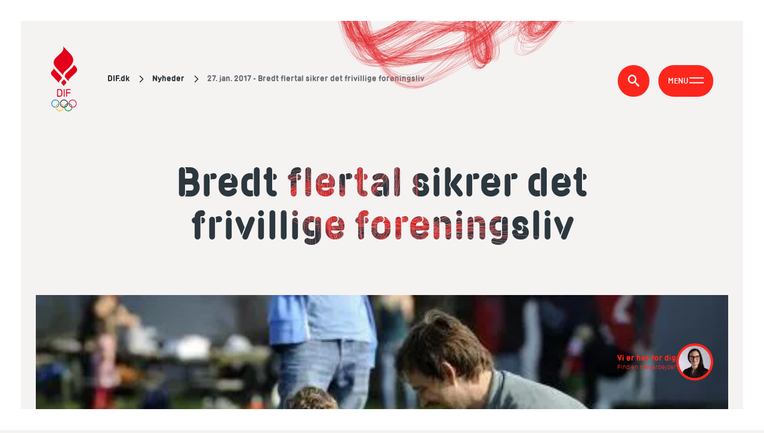

--- FILE ---
content_type: text/html; charset=utf-8
request_url: https://www.dif.dk/nyheder/2017/01/20170127_udlodning
body_size: 45100
content:
            
<!DOCTYPE html>
<html style=" --accentColor: #ffffff; --titleLineColor: #FD261C; --brandColor:#FD261C" lang="da" class="dark ">
    <head>
        



<title>Bredt flertal sikrer det frivillige foreningsliv | DIF</title>
<meta charset="utf-8">
<meta name="viewport" content="width=device-width, initial-scale=1, viewport-fit=cover">
<meta http-equiv="Content-Security-Policy" content="default-src * self blob: data: gap:; style-src * self 'unsafe-inline' blob: data: gap:; script-src * 'self' 'unsafe-eval' 'unsafe-inline' blob: data: gap:; object-src * 'self' blob: data: gap:; img-src * self 'unsafe-inline' blob: data: gap:; connect-src self * 'unsafe-inline' blob: data: gap:; frame-src * self blob: data: gap:;">
<script src="/hyphenopoly/Hyphenopoly_Loader.js"></script>
<script>
    if (window.innerWidth < 768) {
        var isIpadOriPhone = false
         if (/iPad|iPhone|iPod/.test(navigator.userAgent)) {
            isIpadOriPhone = true;
        } else {
            isIpadOriPhone =
                navigator.maxTouchPoints &&
                navigator.maxTouchPoints > 2 &&
                /MacIntel/.test(navigator.userAgent);
        } 
        var testString = 'Speciallægepraksisplanlægningsstabiliseringsperiode';
        if (isIpadOriPhone) {
            testString = 'FORCEHYPHENOPOLY'
        }
         Hyphenopoly.config({
            require: {
                da: testString
            },
            setup: {
                hide: "text",

                selectors: {
                    '#main': {},
                },
            },
            handleEvent: {
                error: function (e) {
                   e.preventDefault(); //don't show error messages in console
                },
            },
        });
    } else {
         Hyphenopoly.config({
            require: {
                da: 'Speciallægepraksisplanlægningsstabiliseringsperiode',
            },
            setup: {
                hide: "text",

                 selectors: {
                    '#main': {},
                },
            },
            handleEvent: {
                error: function (e) {
                 e.preventDefault(); //don't show error messages in console
                },
            },
        });
    }


</script>


<meta http-equiv="Content-Type" content="text/html; charset=utf-8" />
<meta name="author" content="" />
<meta name="copyright" content="" />



<meta name="og:site_name" content="DIF | Danmarks Idr&#xE6;tsforbund" />
<meta property="og:title" content="Bredt flertal sikrer det frivillige foreningsliv | DIF" />
<meta property="og:type" content="content" />
<meta property="og:url" content="https://www.dif.dk/nyheder/2017/01/20170127_udlodning" />
<meta property="og:image" content="https://www.dif.dk/media/mevfumle/frivillig.jpg?rmode=max&ranchor=center&width=1000&height=10000&quality=90&v=1d7b92fae675cd0">

<meta name="twitter:card" content="summary_large_image" />
<meta name="twitter:title" content="Bredt flertal sikrer det frivillige foreningsliv | DIF" />
<meta name="twitter:url" content="https://www.dif.dk/nyheder/2017/01/20170127_udlodning" />

<meta name="twitter:image" content="https://www.dif.dk/media/mevfumle/frivillig.jpg?rmode=max&ranchor=center&width=1000&height=10000&quality=90&v=1d7b92fae675cd0">


<script type="application/ld+json">
    [{
    "@context": "http://schema.org/",
    "@type": "Organization",
    "name": "",
    "url": "https://www.dif.dk",
    "contactPoint": [{
    "@type": "ContactPoint",
    "email": "",
    "telephone": "",
    "contactType": "Customer Service"
    }]
    }]
</script>



<link rel="canonical" href="https://www.dif.dk/nyheder/2017/01/20170127_udlodning" />
<link rel="alternate" hreflang="" href="https://www.dif.dk/nyheder/2017/01/20170127_udlodning" />

        <style>
            [v-cloak], [v-cloak] > * {
                display: none !important;
            }
        </style>
        <link rel="preload" as="font" href="/font/DIF-Bold.ttf" type="font/ttf" crossorigin>
        <link rel="preload" as="font" href="/font/DIF-Light.ttf" type="font/ttf" crossorigin>
        <link rel="preload" as="font" href="/font/DIF-Regular-Italic.ttf" type="font/ttf" crossorigin>
        <link rel="preload" as="font" href="/font/DIF-Regular.ttf" type="font/ttf" crossorigin>
        <link rel="preload" as="font" href="/font/DIF-Semibold.ttf" type="font/ttf" crossorigin>
        <link rel="preload" as="font" href="/font/DIF-Stencil-Bold.ttf" type="font/ttf" crossorigin>
        <link rel='stylesheet' as="font" href='https://fonts.googleapis.com/css?family=Open Sans'>
        <link rel="stylesheet" href="/css/v-639041217100000000/main.css" type="text/css">
            <link rel="icon" href="https://www.dif.dk/media/gtrheyn5/favicon-dif.ico" />
        <script>
            const globalVars =  {
                    pageId: '28240',
                    rootUrl: 'https://www.dif.dk',
                    hasConsultant: () => {return 'True' === 'True'},
                    hasHero: () => {return 'False' === 'True'},
                    elasticConfig: {
                        url: 'https://722076b9b8e74fa48eb5a752bd125920.ent-search.westeurope.azure.elastic-cloud.com/api/as/v1/engines/dif-umbraco-prod',
                        apiKey: 'private-368on55a7zwypr3r63gb7idy',
                        newsType: 'newsArticle'
                    }
                }
                window.oxygen = {
                    ...globalVars
                }

        </script>

        

<script>
    const dictionaries = {
        generalAll:
            'Alle',
        generalSubject:
            'Emne',
        generalSubjectPlaceholder:
            'Vælg emne',
        generalLocation:
            'Område',
        generalLocationPlaceholder:
            'Vælg område',
        generalReadMore:
            'Indlæs flere',
        categoryBlockSearchLabel:
            'Fritekstsøgning',
        categoryBlockSearchPlaceholder:
            'Søg på titel, emne, område',
        breadcrumbText:
            'Du er her',
        cookiesBlockedFunctional:
            'Dette spot kan ikke ses, fordi du ikke har accepteret funktionelle cookies',
        cookiesBlockedMarketing:
            'Dette spot kan ikke ses, fordi du ikke har accepteret marketing cookies',
        cookiesBlockedStatistic:
            'Dette spot kan ikke ses, fordi du ikke har accepteret statistiske cookies',
        cookiesChangeConsent:
            'Klik her for at ændre cookie-indstillingerne',
        currentText:
            'Aktuelt',
        editPage: 'Rediger ',
        employeeAll: 'Alle',
        employeeDepartment:
            'Afdeling',
        employeeDepartmentPlaceholder:
            'Vælg afdeling',
        employeeInfo: 'Info',
        employeeJob: 'Fagområde',
        employeeJobPlaceholder:
            'Vælg fagområde',
        employeeNoResults:
            'Der er ingen resultater at vise...',
        employeeSearchLabel:
            'Fritekstsøgning',
        employeeSearchPlaceholder:
            'Søg på navn, stilling, etc',
        findConsultantCell:
            'Mobil',
        findConsultantDepartments:
            'Afdelinger',
        findConsultantFields:
            'Fagområder',
        findConsultantFindByDepartment:
            'Søg via afdeling',
        findConsultantFindByField:
            'Søg via fagområde',
        findConsultantPhone:
            'Telefon',
        findConsultantSearchListPlaceholder:
            'Fremsøg medarbejdere ud fra navn',
        findConsultantSearchPlaceholder:
            'Indtast navn og søg',
        findConsultantPreselected:
            'Udvalgte medarbejdere',
        findConsultantSearchTitle:
            'Søgning',
        findConsultantSub:
            'Søg via en af følgende 3 områder',
        findConsultantTitle:
            'Vi er her for dig',
        findConsultantTriggerSub:
            'Find en medarbejder',
        findConsultantTriggerTitle:
            'Vi er her for dig',
        galleriesNext: 'Næste',
        galleriesPrevious:
            'Forrige',
        heroMore: 'Mere',
        menu: 'Menu',
        menuClose: 'Luk',
        menuPrefix: 'Gå til',
        menuReturn: 'Tilbage',
        menuServiceMenu:
            'Servicemenu',
        newsLoadMore:
            'Hent flere nyheder',
        newsWrittenBy: 'AF:',
        newsletterEmailInvalid:
            'Indtast venligst en gyldig email',
        newsletterEmailPlaceholder:
            'Indtast email',
        newsletterSubscribe:
            'Tilmeld dig her',
        search: 'Søg',
        searchAllYears:
            'Alle år',
        searchFacetAll:
            'Alt indhold',
        searchFacetInformation:
            'Indhold (uden nyheder)',
        searchFacetNews:
            'Nyheder',
        searchFacetPress:
            'Pressemeddelelser',
        searchFilterText:
            'Filtrer resultater',
        searchIn: 'Søg i',
        searchMoreResults:
            'Hent flere resultater',
        searchNoMoreResults:
            'Der er ikke flere resultater',
        searchNoResults:
            'Din søgning gav ingen resultater',
        searchPlaceholder:
            'Indtast søgeord',
        searchResultCountText:
            '{{count}} resultater fundet for "{{query}}".',
        searchUpdated: 'Opdateret',
        searchUpdatedLimited:
            'Seneste år',
        searchUpdatedUnlimited:
            'Ubegrænset',
        searchYearPlaceholder:
            'Filtrer på år',
        searchHelpTextTitle:
            'Ønsker du en mere præcis søgning?',
        searchPeriodFrom:
            'Periode fra',
        searchPeriodTo:
            'Periode til',
        searchHelpTextOne:
            'Brug " " rundt om din sætning for at søge på den præcise tekst',
        searchHelpTextTwo:
            'Brug OG mellem ord for at finde indhold som indeholder alle disse ord',


        videoOpenVideo:
            'Åben video',
        jotformAllMunicipalities: 'Alle kommuner',
    };
    window.oxygen.dictionary = {
        ...dictionaries,
    };
</script>

<!-- Google Tag Manager -->
<script>(function(w,d,s,l,i){w[l]=w[l]||[];w[l].push({'gtm.start':
new Date().getTime(),event:'gtm.js'});var f=d.getElementsByTagName(s)[0],
j=d.createElement(s),dl=l!='dataLayer'?'&l='+l:'';j.async=true;j.src=
'https://gtm.dif.dk/drszrbnu.js?id='+i+dl;f.parentNode.insertBefore(j,f);
})(window,document,'script','dataLayer','GTM-5LD8Z2L');</script>
<!-- End Google Tag Manager -->        
        


        <meta name="nodeID" content="28240">
    </head>
    <body class="newsArticle">
<!-- Google Tag Manager (noscript) -->
<noscript><iframe src="https://gtm.dif.dk/ns.html?id=GTM-5LD8Z2L"
height="0" width="0" style="display:none;visibility:hidden"></iframe></noscript>
<!-- End Google Tag Manager (noscript) -->

<script>  window.dataLayer = window.dataLayer || [];  function gtag() { dataLayer.push(arguments); }  gtag('consent', 'default', {    'ad_user_data': 'denied',    'ad_personalization': 'denied',    'ad_storage': 'denied',    'analytics_storage': 'denied',   'security_storage': 'denied',  'functionality_storage': 'denied',  'personalization_storage': 'denied',    'wait_for_update': 500,  });  </script>        <a href="#main" class="skip-link">Hop til indholdet</a>
        <div id="vue-app" data-page-type="newsArticle">


<header class="header ">
    <logo aria-label="DIF.dk" logo-light="https://www.dif.dk/media/vyoacs2q/logo-white.svg" logo-light-alt="daMANGLER" logo-alt="daMANGLER" logo="https://www.dif.dk/media/31vlokdd/logo-color-svg-1.svg"> </logo>
        
    <div class="breadcrumb"></div>

        <search></search>


    <navigation v-if="$root.rawNavData" :raw-nav-data="$root.rawNavData" node-id="28240" v-cloak></navigation>
</header>
            <breadcrumb logo-class="" page-type="newsArticle" v-if="$root.rawNavData" :root-data="$root.rawNavData.rootItem" :raw-nav-data="$root.rawNavData.menuItems" :crumbs="[{&quot;name&quot;:&quot;27. jan. 2017 - Bredt flertal sikrer det frivillige foreningsliv&quot;,&quot;url&quot;:&quot;/nyheder/2017/01/20170127_udlodning&quot;},{&quot;name&quot;:&quot;Nyheder&quot;,&quot;url&quot;:&quot;/nyheder&quot;},{&quot;name&quot;:&quot;DIF.dk&quot;,&quot;url&quot;:&quot;/&quot;}]"></breadcrumb>

            <main id="main">
                <iframe class="umbraco-edit__iframe test" height="35" v-on:load="onIframeLoad('https://www.dif.dk/UmbracoEdit.html')" title="Rediger side i umbraco" width="170" src="https://www.dif.dk/UmbracoEdit.html?28240" id="edit-frame" frameborder="0"></iframe>

                
    <div class="fifth-top">

        <oxygen-picture v-crop-image
                        class="img-container img-container--dimensional"
                        image-class-list="img img--contain"
                        alt=""
                        :format="true"
                        :source-set-data="{&quot;IsVector&quot;:false,&quot;SourceElements&quot;:[{&quot;MediaQuery&quot;:null,&quot;MimeType&quot;:&quot;image/webp&quot;,&quot;SrcSet&quot;:&quot;/media/hethg5qp/microsoftteams-image-19.png?width=2048&amp;format=webp&amp;quality=80&amp;v=1d7b15a48e9bdd0 2048w&quot;,&quot;SrcSetLqip&quot;:&quot;&quot;},{&quot;MediaQuery&quot;:null,&quot;MimeType&quot;:&quot;image/png&quot;,&quot;SrcSet&quot;:&quot;/media/hethg5qp/microsoftteams-image-19.png?width=2048&amp;format=png&amp;quality=90&amp;v=1d7b15a48e9bdd0 2048w&quot;,&quot;SrcSetLqip&quot;:&quot;&quot;}]}"></oxygen-picture>

    </div>
<div class="news-details-page">
        <section class="title-spot title-spot--centered">
            <div class="title-spot__wrapper wrapper container-fluid">
                <div class="title-spot__text">
                    <p class="title-spot__intro" data-aos="fade-down" data-aos-duration="500" data-aos-delay="500"></p>
                    <h1 class="title-spot__title" data-aos="fade-down" data-aos-duration="500">Bredt flertal sikrer det frivillige foreningsliv</h1>
                </div>
            </div>
        </section>

        <div class="wrapper container-fluid news-details-page__image-container" data-aos="fade-up" data-aos-duration="1000">
            <figure>
                <oxygen-picture v-crop-image :format="true" class="img-container news-details-page__hero" image-class-list="img img--cover" alt="frivilligansvarlig" :source-set-data="{&quot;IsVector&quot;:false,&quot;SourceElements&quot;:[{&quot;MediaQuery&quot;:&quot;(max-width: 549px)&quot;,&quot;MimeType&quot;:&quot;image/webp&quot;,&quot;SrcSet&quot;:&quot;/media/mevfumle/frivillig.jpg?width=160&amp;height=128&amp;format=webp&amp;quality=80&amp;v=1d7b92fae675cd0 160w,/media/mevfumle/frivillig.jpg?width=320&amp;height=257&amp;format=webp&amp;quality=80&amp;v=1d7b92fae675cd0 320w,/media/mevfumle/frivillig.jpg?width=480&amp;height=385&amp;format=webp&amp;quality=80&amp;v=1d7b92fae675cd0 480w,/media/mevfumle/frivillig.jpg?width=504&amp;height=404&amp;format=webp&amp;quality=80&amp;v=1d7b92fae675cd0 504w&quot;,&quot;SrcSetLqip&quot;:&quot;&quot;},{&quot;MediaQuery&quot;:&quot;(max-width: 779px)&quot;,&quot;MimeType&quot;:&quot;image/webp&quot;,&quot;SrcSet&quot;:&quot;/media/mevfumle/frivillig.jpg?width=160&amp;height=128&amp;format=webp&amp;quality=80&amp;v=1d7b92fae675cd0 160w,/media/mevfumle/frivillig.jpg?width=320&amp;height=257&amp;format=webp&amp;quality=80&amp;v=1d7b92fae675cd0 320w,/media/mevfumle/frivillig.jpg?width=480&amp;height=385&amp;format=webp&amp;quality=80&amp;v=1d7b92fae675cd0 480w,/media/mevfumle/frivillig.jpg?width=504&amp;height=404&amp;format=webp&amp;quality=80&amp;v=1d7b92fae675cd0 504w&quot;,&quot;SrcSetLqip&quot;:&quot;&quot;},{&quot;MediaQuery&quot;:&quot;(max-width: 1339px)&quot;,&quot;MimeType&quot;:&quot;image/webp&quot;,&quot;SrcSet&quot;:&quot;/media/mevfumle/frivillig.jpg?width=160&amp;height=83&amp;format=webp&amp;quality=80&amp;v=1d7b92fae675cd0 160w,/media/mevfumle/frivillig.jpg?width=320&amp;height=166&amp;format=webp&amp;quality=80&amp;v=1d7b92fae675cd0 320w,/media/mevfumle/frivillig.jpg?width=480&amp;height=249&amp;format=webp&amp;quality=80&amp;v=1d7b92fae675cd0 480w,/media/mevfumle/frivillig.jpg?width=504&amp;height=261&amp;format=webp&amp;quality=80&amp;v=1d7b92fae675cd0 504w&quot;,&quot;SrcSetLqip&quot;:&quot;&quot;},{&quot;MediaQuery&quot;:&quot;(min-width: 1340px)&quot;,&quot;MimeType&quot;:&quot;image/webp&quot;,&quot;SrcSet&quot;:&quot;/media/mevfumle/frivillig.jpg?width=504&amp;height=261&amp;format=webp&amp;quality=80&amp;v=1d7b92fae675cd0 504w&quot;,&quot;SrcSetLqip&quot;:&quot;&quot;},{&quot;MediaQuery&quot;:&quot;(max-width: 549px)&quot;,&quot;MimeType&quot;:&quot;image/jpeg&quot;,&quot;SrcSet&quot;:&quot;/media/mevfumle/frivillig.jpg?width=160&amp;height=128&amp;format=jpg&amp;quality=90&amp;v=1d7b92fae675cd0 160w,/media/mevfumle/frivillig.jpg?width=320&amp;height=257&amp;format=jpg&amp;quality=90&amp;v=1d7b92fae675cd0 320w,/media/mevfumle/frivillig.jpg?width=480&amp;height=385&amp;format=jpg&amp;quality=90&amp;v=1d7b92fae675cd0 480w,/media/mevfumle/frivillig.jpg?width=504&amp;height=404&amp;format=jpg&amp;quality=90&amp;v=1d7b92fae675cd0 504w&quot;,&quot;SrcSetLqip&quot;:&quot;&quot;},{&quot;MediaQuery&quot;:&quot;(max-width: 779px)&quot;,&quot;MimeType&quot;:&quot;image/jpeg&quot;,&quot;SrcSet&quot;:&quot;/media/mevfumle/frivillig.jpg?width=160&amp;height=128&amp;format=jpg&amp;quality=90&amp;v=1d7b92fae675cd0 160w,/media/mevfumle/frivillig.jpg?width=320&amp;height=257&amp;format=jpg&amp;quality=90&amp;v=1d7b92fae675cd0 320w,/media/mevfumle/frivillig.jpg?width=480&amp;height=385&amp;format=jpg&amp;quality=90&amp;v=1d7b92fae675cd0 480w,/media/mevfumle/frivillig.jpg?width=504&amp;height=404&amp;format=jpg&amp;quality=90&amp;v=1d7b92fae675cd0 504w&quot;,&quot;SrcSetLqip&quot;:&quot;&quot;},{&quot;MediaQuery&quot;:&quot;(max-width: 1339px)&quot;,&quot;MimeType&quot;:&quot;image/jpeg&quot;,&quot;SrcSet&quot;:&quot;/media/mevfumle/frivillig.jpg?width=160&amp;height=83&amp;format=jpg&amp;quality=90&amp;v=1d7b92fae675cd0 160w,/media/mevfumle/frivillig.jpg?width=320&amp;height=166&amp;format=jpg&amp;quality=90&amp;v=1d7b92fae675cd0 320w,/media/mevfumle/frivillig.jpg?width=480&amp;height=249&amp;format=jpg&amp;quality=90&amp;v=1d7b92fae675cd0 480w,/media/mevfumle/frivillig.jpg?width=504&amp;height=261&amp;format=jpg&amp;quality=90&amp;v=1d7b92fae675cd0 504w&quot;,&quot;SrcSetLqip&quot;:&quot;&quot;},{&quot;MediaQuery&quot;:&quot;(min-width: 1340px)&quot;,&quot;MimeType&quot;:&quot;image/jpeg&quot;,&quot;SrcSet&quot;:&quot;/media/mevfumle/frivillig.jpg?width=504&amp;height=261&amp;format=jpg&amp;quality=90&amp;v=1d7b92fae675cd0 504w&quot;,&quot;SrcSetLqip&quot;:&quot;&quot;}]}"></oxygen-picture>


            </figure>
        </div>
    <section class="news-details-page__intro white-spot">
        <div class="container-fluid wrapper wrapper--small" data-aos="fade-up">
            <div class="news-details-page__subheader news-details-page__subheader--mobile">Et bredt flertal af folketingets partier har netop vedtaget en ny model for fordelingen af midler til det frivillige foreningsliv i Danmark. </div>
                <div class="news-details-page__author">
                    <div>
                        <div>27. jan. 2017</div>
                    </div>
                </div>
            <div class="news-details-page__subheader news-details-page__subheader--desktop">Et bredt flertal af folketingets partier har netop vedtaget en ny model for fordelingen af midler til det frivillige foreningsliv i Danmark. </div>
        </div>
    </section>
    <section class="rte-spot white-spot" >
        <div class="container-fluid wrapper wrapper--small" data-aos="fade-up">
            Det er lykkedes skatteminister Karsten Lauritzen (V) og kulturminister Mette Bock (LA) at f&aring; bred opbakning til en l&aelig;nge ventet &aelig;ndring af den lov, der fordeler overskuddet fra lotterierne til almennyttige form&aring;l, kulturliv og civilsamfund i Danmark.<br />
<br />
Danmarks idr&aelig;tsforeninger, handicaporganisationer, patientforeninger, b&oslash;rne- og ungdomsorganisationer og n&oslash;dhj&aelig;lpsorganisationer har i flere &aring;r lidt under faldende st&oslash;tte som f&oslash;lge af den delvise liberalisering af det danske spilmarked.<br />
<br />
Men med lov&aelig;ndringen kan tusindvis af aktive frivillige og mere end 800 forskellige organisationer, som overskudsmodtagerne af udlodningsmidlerne repr&aelig;senterer, nu &aring;nde lettet op.&nbsp;<br />
<br />
&rdquo;Fra foreningslivet skal der lyde stor tak til politikerne for nu endelig at have fundet en l&oslash;sning p&aring; det problem, som vi i flere &aring;r har m&aelig;rket ude i landets mange frivillige foreninger&rdquo;, siger formand for DIF, Niels Nygaard.<br />
<br />
<strong>Ny model sikrer stabilitet</strong><br />
Lov&aelig;ndringen medf&oslash;rer en ny model for udlodning, hvor midlerne til det medlemsbaserede foreningsliv - idr&aelig;tsforeninger, b&oslash;rne- og ungdomsorganisationer, handicaporganisationer, patientforeninger, humanit&aelig;re organisationer og mange flere &ndash; sikres mod udsving i overskuddet fra lotterierne.<br />
<br />
&rdquo;Vi har p&aring; vegne af overskudsmodtagerne hele tiden talt for, at der skulle flere penge ind i systemet, men det viste sig desv&aelig;rre ikke muligt. Vi er dog meget tilfredse med, at politikerne har valgt at prioritere og skabe sikkerhed om det frivillige foreningsliv og civilsamfundet med den nye model&rdquo;, siger DGIs formand S&oslash;ren M&oslash;ller.<br />
<strong></strong><br />
<strong>Behov for arbejdsro</strong><br />
Med en stabil finansiering af hele det danske foreningsliv p&aring; plads ser man ude i foreningerne nu frem til at f&aring; arbejdsro til at g&oslash;re, hvad man er bedst til - at drive og udvikle aktiviteter, der kan engagere endnu flere danskere i st&aelig;rke foreningsf&aelig;lleskaber.<br />
<br />
&rdquo;Med den nye fordelingsmodel kan vi se frem i tiden, og vi ved, hvor mange penge vi har at g&oslash;re godt med. Derfor forventer vi ogs&aring;, at den evaluering, der er lagt op til, ikke &aelig;ndrer p&aring; intentionen i dagens aftale &ndash; at sikre stabilitet i foreningslivet og organisationerne&rdquo;, lyder det fra Carl Christian Ebbesen, formand for Lokale og Anl&aelig;gsfonden.<br />
<br />
&rdquo;De seneste par &aring;rs faldende overskud til udlodning har virkelig kunne m&aelig;rkes ude i foreningerne. Den tidligere regering gav i 2015 en kompensation for dette, men problemet var der stadig i 2016, og vil v&aelig;re der igen i &aring;r. Derfor h&aring;ber vi, at politikerne allerede i &aring;r vil r&aelig;kke foreningerne en hj&aelig;lpende h&aring;nd&rdquo;, siger Kasper Sand Kj&aelig;r, formand for DUF.&nbsp;<br />
<br />
&rdquo;Partierne bag forliget fortjener ros for at have prioriteret de mange millioner af danskere, der hver dag overalt i landet g&aring;r til fodbold, er spejdere, engagerer sig i frivilligt socialt arbejde eller er medlem af en handicap- eller patientforening. Det er aldrig en nem &oslash;velse, men med den nye model sikrer vi, at Danmark ogs&aring; fremover er kendetegnet ved sammenh&aelig;ngkraft og et st&aelig;rkt civilsamfund&rdquo;, siger formand for Danske Handicaporganisationer Thorkild Olesen.<br />
<br />
<strong>Fakta om lov&aelig;ndringen</strong><br />
- Det frivillige foreningsliv, der er blevet sikret med lov&aelig;ndringen, omfatter mere end 800 forskellige organisationer.&nbsp;<br />
- Det drejer sig blandt andre om idr&aelig;tsforeninger, b&oslash;rne- og ungdomsorganisationer, patientforeninger, handicap- og n&oslash;dhj&aelig;lpsorganisationer m.fl.<br />
- Partierne bag lov&aelig;ndringen er regeringen (Venstre, Liberal Alliance og Konservative), Socialdemokratiet, Dansk Folkeparti, Radikale Venstre og SF<br />
- Den nye lov forventes at tr&aelig;de i kraft den 1. januar 2018<br />
<br />
<br />
<strong>For yderligere kommentarer</strong><br />
Thorkild Olesen, formand for Danske Handicaporganisationer,<br />
Kasper Sand Kj&aelig;r, formand for DUF, 29870801<br />
Carl Christian Ebbesen, formand for Lokale &amp; Anl&aelig;gsfonden,&nbsp;<br />
S&oslash;ren M&oslash;ller, formand for DGI, 23280234<br />
Niels Nygaard, formand for DIF, 20737112<br />
<div>&nbsp;</div>
        </div>
        </section>
</div>


            <find-consultant :page-id="28240" :image-source-set="{&quot;IsVector&quot;:false,&quot;SourceElements&quot;:[{&quot;MediaQuery&quot;:null,&quot;MimeType&quot;:&quot;image/webp&quot;,&quot;SrcSet&quot;:&quot;/media/erzbp5bd/mdb.jpg?width=160&amp;height=160&amp;format=webp&amp;quality=80&amp;v=1dc88e7a7b3beb0 160w,/media/erzbp5bd/mdb.jpg?width=320&amp;height=320&amp;format=webp&amp;quality=80&amp;v=1dc88e7a7b3beb0 320w,/media/erzbp5bd/mdb.jpg?width=480&amp;height=480&amp;format=webp&amp;quality=80&amp;v=1dc88e7a7b3beb0 480w,/media/erzbp5bd/mdb.jpg?width=640&amp;height=640&amp;format=webp&amp;quality=80&amp;v=1dc88e7a7b3beb0 640w,/media/erzbp5bd/mdb.jpg?width=648&amp;height=648&amp;format=webp&amp;quality=80&amp;v=1dc88e7a7b3beb0 648w&quot;,&quot;SrcSetLqip&quot;:&quot;&quot;},{&quot;MediaQuery&quot;:null,&quot;MimeType&quot;:&quot;image/jpeg&quot;,&quot;SrcSet&quot;:&quot;/media/erzbp5bd/mdb.jpg?width=160&amp;height=160&amp;format=jpg&amp;quality=90&amp;v=1dc88e7a7b3beb0 160w,/media/erzbp5bd/mdb.jpg?width=320&amp;height=320&amp;format=jpg&amp;quality=90&amp;v=1dc88e7a7b3beb0 320w,/media/erzbp5bd/mdb.jpg?width=480&amp;height=480&amp;format=jpg&amp;quality=90&amp;v=1dc88e7a7b3beb0 480w,/media/erzbp5bd/mdb.jpg?width=640&amp;height=640&amp;format=jpg&amp;quality=90&amp;v=1dc88e7a7b3beb0 640w,/media/erzbp5bd/mdb.jpg?width=648&amp;height=648&amp;format=jpg&amp;quality=90&amp;v=1dc88e7a7b3beb0 648w&quot;,&quot;SrcSetLqip&quot;:&quot;&quot;}]}" image-alt="Profilbillede af Merete Damgaard Bernth." :small-image-source-set="{&quot;IsVector&quot;:false,&quot;SourceElements&quot;:[{&quot;MediaQuery&quot;:null,&quot;MimeType&quot;:&quot;image/webp&quot;,&quot;SrcSet&quot;:&quot;/media/erzbp5bd/mdb.jpg?width=160&amp;height=160&amp;format=webp&amp;quality=80&amp;v=1dc88e7a7b3beb0 160w,/media/erzbp5bd/mdb.jpg?width=320&amp;height=320&amp;format=webp&amp;quality=80&amp;v=1dc88e7a7b3beb0 320w,/media/erzbp5bd/mdb.jpg?width=480&amp;height=480&amp;format=webp&amp;quality=80&amp;v=1dc88e7a7b3beb0 480w,/media/erzbp5bd/mdb.jpg?width=640&amp;height=640&amp;format=webp&amp;quality=80&amp;v=1dc88e7a7b3beb0 640w,/media/erzbp5bd/mdb.jpg?width=648&amp;height=648&amp;format=webp&amp;quality=80&amp;v=1dc88e7a7b3beb0 648w&quot;,&quot;SrcSetLqip&quot;:&quot;&quot;},{&quot;MediaQuery&quot;:null,&quot;MimeType&quot;:&quot;image/jpeg&quot;,&quot;SrcSet&quot;:&quot;/media/erzbp5bd/mdb.jpg?width=160&amp;height=160&amp;format=jpg&amp;quality=90&amp;v=1dc88e7a7b3beb0 160w,/media/erzbp5bd/mdb.jpg?width=320&amp;height=320&amp;format=jpg&amp;quality=90&amp;v=1dc88e7a7b3beb0 320w,/media/erzbp5bd/mdb.jpg?width=480&amp;height=480&amp;format=jpg&amp;quality=90&amp;v=1dc88e7a7b3beb0 480w,/media/erzbp5bd/mdb.jpg?width=640&amp;height=640&amp;format=jpg&amp;quality=90&amp;v=1dc88e7a7b3beb0 640w,/media/erzbp5bd/mdb.jpg?width=648&amp;height=648&amp;format=jpg&amp;quality=90&amp;v=1dc88e7a7b3beb0 648w&quot;,&quot;SrcSetLqip&quot;:&quot;&quot;}]}"></find-consultant>
                <base-modal></base-modal>
                    <oxygen-picture v-crop-image
                                    ref="bg"
                                    style="display: none;"
                                    alt=""
                                    :format="true"
                                    :lazy="false"
                                    on-load="bg"
                                    :source-set-data="{&quot;IsVector&quot;:false,&quot;SourceElements&quot;:[{&quot;MediaQuery&quot;:null,&quot;MimeType&quot;:&quot;image/webp&quot;,&quot;SrcSet&quot;:&quot;/media/4evja0ez/background.png?width=2048&amp;format=webp&amp;quality=80&amp;v=1d7b925ed3019c0 2048w&quot;,&quot;SrcSetLqip&quot;:&quot;&quot;},{&quot;MediaQuery&quot;:null,&quot;MimeType&quot;:&quot;image/png&quot;,&quot;SrcSet&quot;:&quot;/media/4evja0ez/background.png?width=2048&amp;format=png&amp;quality=90&amp;v=1d7b925ed3019c0 2048w&quot;,&quot;SrcSetLqip&quot;:&quot;&quot;}]}"></oxygen-picture>
                    <oxygen-picture v-crop-image
                                    ref="title"
                                    style="display: none;"
                                    alt=""
                                    :format="true"
                                    :lazy="false"
                                    on-load="title"
                                    :source-set-data="{&quot;IsVector&quot;:false,&quot;SourceElements&quot;:[{&quot;MediaQuery&quot;:null,&quot;MimeType&quot;:&quot;image/webp&quot;,&quot;SrcSet&quot;:&quot;/media/qstcmyvy/microsoftteams-image-20.png?width=1553&amp;format=webp&amp;quality=80&amp;v=1d7b15936e56d10 1553w&quot;,&quot;SrcSetLqip&quot;:&quot;&quot;},{&quot;MediaQuery&quot;:null,&quot;MimeType&quot;:&quot;image/png&quot;,&quot;SrcSet&quot;:&quot;/media/qstcmyvy/microsoftteams-image-20.png?width=1553&amp;format=png&amp;quality=90&amp;v=1d7b15936e56d10 1553w&quot;,&quot;SrcSetLqip&quot;:&quot;&quot;}]}"></oxygen-picture>

            </main>
<partners :partners="{&quot;Column1&quot;:{&quot;Title&quot;:&quot;DANSKE OLYMPISKE PARTNERE&quot;,&quot;Partners&quot;:[{&quot;Name&quot;:&quot;Salling fonden&quot;,&quot;Link&quot;:null,&quot;LogoSourceSet&quot;:{&quot;IsVector&quot;:false,&quot;SourceElements&quot;:[{&quot;MediaQuery&quot;:null,&quot;MimeType&quot;:&quot;image/webp&quot;,&quot;SrcSet&quot;:&quot;/media/pdrp2had/salling-fondene-logo-petroleum-png.png?width=150&amp;format=webp&amp;quality=80&amp;v=1db6299be615610 150w,/media/pdrp2had/salling-fondene-logo-petroleum-png.png?width=300&amp;format=webp&amp;quality=80&amp;v=1db6299be615610 300w&quot;,&quot;SrcSetLqip&quot;:&quot;&quot;},{&quot;MediaQuery&quot;:null,&quot;MimeType&quot;:&quot;image/png&quot;,&quot;SrcSet&quot;:&quot;/media/pdrp2had/salling-fondene-logo-petroleum-png.png?width=150&amp;format=png&amp;quality=90&amp;v=1db6299be615610 150w,/media/pdrp2had/salling-fondene-logo-petroleum-png.png?width=300&amp;format=png&amp;quality=90&amp;v=1db6299be615610 300w&quot;,&quot;SrcSetLqip&quot;:&quot;&quot;}]}},{&quot;Name&quot;:&quot;Salling Group&quot;,&quot;Link&quot;:null,&quot;LogoSourceSet&quot;:{&quot;IsVector&quot;:false,&quot;SourceElements&quot;:[{&quot;MediaQuery&quot;:null,&quot;MimeType&quot;:&quot;image/webp&quot;,&quot;SrcSet&quot;:&quot;/media/0zkh1qrh/salling_group_rgb_png.png?width=150&amp;format=webp&amp;quality=80&amp;v=1da8c1e2ff035b0 150w,/media/0zkh1qrh/salling_group_rgb_png.png?width=300&amp;format=webp&amp;quality=80&amp;v=1da8c1e2ff035b0 300w&quot;,&quot;SrcSetLqip&quot;:&quot;&quot;},{&quot;MediaQuery&quot;:null,&quot;MimeType&quot;:&quot;image/png&quot;,&quot;SrcSet&quot;:&quot;/media/0zkh1qrh/salling_group_rgb_png.png?width=150&amp;format=png&amp;quality=90&amp;v=1da8c1e2ff035b0 150w,/media/0zkh1qrh/salling_group_rgb_png.png?width=300&amp;format=png&amp;quality=90&amp;v=1da8c1e2ff035b0 300w&quot;,&quot;SrcSetLqip&quot;:&quot;&quot;}]}},{&quot;Name&quot;:&quot;Carlsberg&quot;,&quot;Link&quot;:&quot;&quot;,&quot;LogoSourceSet&quot;:{&quot;IsVector&quot;:true,&quot;SourceElements&quot;:[{&quot;MediaQuery&quot;:null,&quot;MimeType&quot;:&quot;image/svg&#x2B;xml&quot;,&quot;SrcSet&quot;:&quot;/media/yx0fz4ko/cbg-logotype-single-colour-green.svg?width=1&amp;height=1&amp;format=svg&amp;quality=90&amp;v=1da43a058eff480 1w&quot;,&quot;SrcSetLqip&quot;:&quot;&quot;}]}},{&quot;Name&quot;:&quot;Kirkbi&quot;,&quot;Link&quot;:null,&quot;LogoSourceSet&quot;:{&quot;IsVector&quot;:true,&quot;SourceElements&quot;:[{&quot;MediaQuery&quot;:null,&quot;MimeType&quot;:&quot;image/svg&#x2B;xml&quot;,&quot;SrcSet&quot;:&quot;/media/ugedfi0u/kirkbi_black.svg?width=1&amp;height=1&amp;format=svg&amp;quality=90&amp;v=1d77d6e6369c670 1w,/media/ugedfi0u/kirkbi_black.svg?width=2&amp;height=2&amp;format=svg&amp;quality=90&amp;v=1d77d6e6369c670 2w&quot;,&quot;SrcSetLqip&quot;:&quot;&quot;}]}},{&quot;Name&quot;:&quot;Danish Crown&quot;,&quot;Link&quot;:&quot;https://www.danishcrown.com/da-dk/&quot;,&quot;LogoSourceSet&quot;:{&quot;IsVector&quot;:true,&quot;SourceElements&quot;:[{&quot;MediaQuery&quot;:null,&quot;MimeType&quot;:&quot;image/svg&#x2B;xml&quot;,&quot;SrcSet&quot;:&quot;/media/y13lrqzw/danish-crown-vertical-red-rgb.svg?width=1&amp;height=1&amp;format=svg&amp;quality=90&amp;v=1d971db7b59cec0 1w&quot;,&quot;SrcSetLqip&quot;:&quot;&quot;}]}},{&quot;Name&quot;:&quot;Poul Schmidt&quot;,&quot;Link&quot;:&quot;https://poulschmith.dk/&quot;,&quot;LogoSourceSet&quot;:{&quot;IsVector&quot;:false,&quot;SourceElements&quot;:[{&quot;MediaQuery&quot;:null,&quot;MimeType&quot;:&quot;image/webp&quot;,&quot;SrcSet&quot;:&quot;/media/i0uigqs1/ps_advokatfirmaet_logo_1900x950px.png?width=150&amp;format=webp&amp;quality=80&amp;v=1d891edf4ee6350 150w,/media/i0uigqs1/ps_advokatfirmaet_logo_1900x950px.png?width=300&amp;format=webp&amp;quality=80&amp;v=1d891edf4ee6350 300w&quot;,&quot;SrcSetLqip&quot;:&quot;&quot;},{&quot;MediaQuery&quot;:null,&quot;MimeType&quot;:&quot;image/png&quot;,&quot;SrcSet&quot;:&quot;/media/i0uigqs1/ps_advokatfirmaet_logo_1900x950px.png?width=150&amp;format=png&amp;quality=90&amp;v=1d891edf4ee6350 150w,/media/i0uigqs1/ps_advokatfirmaet_logo_1900x950px.png?width=300&amp;format=png&amp;quality=90&amp;v=1d891edf4ee6350 300w&quot;,&quot;SrcSetLqip&quot;:&quot;&quot;}]}},{&quot;Name&quot;:&quot;Arbejdernes Landsbank&quot;,&quot;Link&quot;:null,&quot;LogoSourceSet&quot;:{&quot;IsVector&quot;:true,&quot;SourceElements&quot;:[{&quot;MediaQuery&quot;:null,&quot;MimeType&quot;:&quot;image/svg&#x2B;xml&quot;,&quot;SrcSet&quot;:&quot;/media/phadgcwl/al-logo-sekundaer-1-4f.svg?rmode=pad&amp;width=1&amp;height=1&amp;format=svg&amp;quality=90&amp;v=1db68ca06e5d650 1w&quot;,&quot;SrcSetLqip&quot;:&quot;&quot;}]}},{&quot;Name&quot;:&quot;Craft &quot;,&quot;Link&quot;:null,&quot;LogoSourceSet&quot;:{&quot;IsVector&quot;:true,&quot;SourceElements&quot;:[{&quot;MediaQuery&quot;:null,&quot;MimeType&quot;:&quot;image/svg&#x2B;xml&quot;,&quot;SrcSet&quot;:&quot;/media/a0ojg3ei/craft-logo-blk.svg?rmode=pad&amp;width=1&amp;height=1&amp;format=svg&amp;quality=90&amp;v=1db878d4fe86390 1w&quot;,&quot;SrcSetLqip&quot;:&quot;&quot;}]}}]},&quot;Column2&quot;:{&quot;Title&quot;:&quot;PARTNERE&quot;,&quot;Partners&quot;:[{&quot;Name&quot;:&quot;Ocean&quot;,&quot;Link&quot;:null,&quot;LogoSourceSet&quot;:{&quot;IsVector&quot;:true,&quot;SourceElements&quot;:[{&quot;MediaQuery&quot;:null,&quot;MimeType&quot;:&quot;image/svg&#x2B;xml&quot;,&quot;SrcSet&quot;:&quot;/media/d2af1hj3/ocean.svg?width=1&amp;height=1&amp;format=svg&amp;quality=90&amp;v=1d9fac7fe1894c0 1w&quot;,&quot;SrcSetLqip&quot;:&quot;&quot;}]}},{&quot;Name&quot;:&quot;DSV&quot;,&quot;Link&quot;:&quot;&quot;,&quot;LogoSourceSet&quot;:{&quot;IsVector&quot;:true,&quot;SourceElements&quot;:[{&quot;MediaQuery&quot;:null,&quot;MimeType&quot;:&quot;image/svg&#x2B;xml&quot;,&quot;SrcSet&quot;:&quot;/media/524hibag/logo-black.svg?rmode=pad&amp;width=1&amp;height=1&amp;format=svg&amp;quality=90&amp;v=1dc4ef05d715be0 1w&quot;,&quot;SrcSetLqip&quot;:&quot;&quot;}]}}]},&quot;Column3&quot;:null,&quot;Column4&quot;:{&quot;Title&quot;:&quot;IOC&#xB4;s TOPPARTNERE&quot;,&quot;Partners&quot;:[{&quot;Name&quot;:&quot;ABInBev&quot;,&quot;Link&quot;:null,&quot;LogoSourceSet&quot;:{&quot;IsVector&quot;:true,&quot;SourceElements&quot;:[{&quot;MediaQuery&quot;:null,&quot;MimeType&quot;:&quot;image/svg&#x2B;xml&quot;,&quot;SrcSet&quot;:&quot;/media/34vnh5td/ab-inbev-1.svg?rmode=pad&amp;width=1&amp;height=1&amp;format=svg&amp;quality=90&amp;v=1db6363b3d2a440 1w&quot;,&quot;SrcSetLqip&quot;:&quot;&quot;}]}},{&quot;Name&quot;:&quot;Airbnb&quot;,&quot;Link&quot;:null,&quot;LogoSourceSet&quot;:{&quot;IsVector&quot;:true,&quot;SourceElements&quot;:[{&quot;MediaQuery&quot;:null,&quot;MimeType&quot;:&quot;image/svg&#x2B;xml&quot;,&quot;SrcSet&quot;:&quot;/media/p0slkzyb/airbnb.svg?width=1&amp;height=1&amp;format=svg&amp;quality=90&amp;v=1d8bcd1aabd9e90 1w,/media/p0slkzyb/airbnb.svg?width=2&amp;height=2&amp;format=svg&amp;quality=90&amp;v=1d8bcd1aabd9e90 2w&quot;,&quot;SrcSetLqip&quot;:&quot;&quot;}]}},{&quot;Name&quot;:&quot;Alibaba&quot;,&quot;Link&quot;:null,&quot;LogoSourceSet&quot;:{&quot;IsVector&quot;:true,&quot;SourceElements&quot;:[{&quot;MediaQuery&quot;:null,&quot;MimeType&quot;:&quot;image/svg&#x2B;xml&quot;,&quot;SrcSet&quot;:&quot;/media/zzwi5jpa/2022-alibaba-logo.svg?width=1&amp;height=1&amp;format=svg&amp;quality=90&amp;v=1d9993bb574ef40 1w&quot;,&quot;SrcSetLqip&quot;:&quot;&quot;}]}},{&quot;Name&quot;:&quot;Allianz&quot;,&quot;Link&quot;:null,&quot;LogoSourceSet&quot;:{&quot;IsVector&quot;:true,&quot;SourceElements&quot;:[{&quot;MediaQuery&quot;:null,&quot;MimeType&quot;:&quot;image/svg&#x2B;xml&quot;,&quot;SrcSet&quot;:&quot;/media/nggao0pi/allianz.svg?width=1&amp;height=1&amp;format=svg&amp;quality=90&amp;v=1d8bcd1ab7c5ab0 1w,/media/nggao0pi/allianz.svg?width=2&amp;height=2&amp;format=svg&amp;quality=90&amp;v=1d8bcd1ab7c5ab0 2w&quot;,&quot;SrcSetLqip&quot;:&quot;&quot;}]}},{&quot;Name&quot;:&quot;CocaCola&quot;,&quot;Link&quot;:null,&quot;LogoSourceSet&quot;:{&quot;IsVector&quot;:true,&quot;SourceElements&quot;:[{&quot;MediaQuery&quot;:null,&quot;MimeType&quot;:&quot;image/svg&#x2B;xml&quot;,&quot;SrcSet&quot;:&quot;/media/gj3bzlil/coca-cola-mengniu-logo.svg?width=1&amp;height=1&amp;format=svg&amp;quality=90&amp;v=1d9b317a786f680 1w&quot;,&quot;SrcSetLqip&quot;:&quot;&quot;}]}},{&quot;Name&quot;:&quot;Deloitte&quot;,&quot;Link&quot;:null,&quot;LogoSourceSet&quot;:{&quot;IsVector&quot;:true,&quot;SourceElements&quot;:[{&quot;MediaQuery&quot;:null,&quot;MimeType&quot;:&quot;image/svg&#x2B;xml&quot;,&quot;SrcSet&quot;:&quot;/media/oy2ny2yq/deloitte.svg?width=1&amp;height=1&amp;format=svg&amp;quality=90&amp;v=1d8bcd1acb92070 1w,/media/oy2ny2yq/deloitte.svg?width=2&amp;height=2&amp;format=svg&amp;quality=90&amp;v=1d8bcd1acb92070 2w&quot;,&quot;SrcSetLqip&quot;:&quot;&quot;}]}},{&quot;Name&quot;:&quot;Omega&quot;,&quot;Link&quot;:null,&quot;LogoSourceSet&quot;:{&quot;IsVector&quot;:true,&quot;SourceElements&quot;:[{&quot;MediaQuery&quot;:null,&quot;MimeType&quot;:&quot;image/svg&#x2B;xml&quot;,&quot;SrcSet&quot;:&quot;/media/1nrph3mk/omega.svg?width=1&amp;height=1&amp;format=svg&amp;quality=90&amp;v=1d8bcd1a89dcbd0 1w,/media/1nrph3mk/omega.svg?width=2&amp;height=2&amp;format=svg&amp;quality=90&amp;v=1d8bcd1a89dcbd0 2w&quot;,&quot;SrcSetLqip&quot;:&quot;&quot;}]}},{&quot;Name&quot;:&quot;P&amp;G&quot;,&quot;Link&quot;:null,&quot;LogoSourceSet&quot;:{&quot;IsVector&quot;:true,&quot;SourceElements&quot;:[{&quot;MediaQuery&quot;:null,&quot;MimeType&quot;:&quot;image/svg&#x2B;xml&quot;,&quot;SrcSet&quot;:&quot;/media/23gfvrs5/pg_21082025.svg?rmode=pad&amp;width=1&amp;height=1&amp;format=svg&amp;quality=90&amp;v=1dc1263fe775d10 1w&quot;,&quot;SrcSetLqip&quot;:&quot;&quot;}]}},{&quot;Name&quot;:&quot;Samsung&quot;,&quot;Link&quot;:null,&quot;LogoSourceSet&quot;:{&quot;IsVector&quot;:true,&quot;SourceElements&quot;:[{&quot;MediaQuery&quot;:null,&quot;MimeType&quot;:&quot;image/svg&#x2B;xml&quot;,&quot;SrcSet&quot;:&quot;/media/0zegmibu/samsung.svg?width=1&amp;height=1&amp;format=svg&amp;quality=90&amp;v=1d8bcd1a9c9efc0 1w,/media/0zegmibu/samsung.svg?width=2&amp;height=2&amp;format=svg&amp;quality=90&amp;v=1d8bcd1a9c9efc0 2w&quot;,&quot;SrcSetLqip&quot;:&quot;&quot;}]}},{&quot;Name&quot;:&quot;TCL&quot;,&quot;Link&quot;:null,&quot;LogoSourceSet&quot;:{&quot;IsVector&quot;:true,&quot;SourceElements&quot;:[{&quot;MediaQuery&quot;:null,&quot;MimeType&quot;:&quot;image/svg&#x2B;xml&quot;,&quot;SrcSet&quot;:&quot;/media/iikg0syt/tcl-3.svg?rmode=pad&amp;width=1&amp;height=1&amp;format=svg&amp;quality=90&amp;v=1dbe466a0d67d10 1w&quot;,&quot;SrcSetLqip&quot;:&quot;&quot;}]}},{&quot;Name&quot;:&quot;Visa&quot;,&quot;Link&quot;:null,&quot;LogoSourceSet&quot;:{&quot;IsVector&quot;:true,&quot;SourceElements&quot;:[{&quot;MediaQuery&quot;:null,&quot;MimeType&quot;:&quot;image/svg&#x2B;xml&quot;,&quot;SrcSet&quot;:&quot;/media/rmglgdgd/visa.svg?width=1&amp;height=1&amp;format=svg&amp;quality=90&amp;v=1d8bcd1aa651e50 1w,/media/rmglgdgd/visa.svg?width=2&amp;height=2&amp;format=svg&amp;quality=90&amp;v=1d8bcd1aa651e50 2w&quot;,&quot;SrcSetLqip&quot;:&quot;&quot;}]}}]}}"></partners>

            <!--Markup around body-->





<footer class="footer">

    <div class="footer__column footer__column--1">
        <h3 class="footer__header">KONTAKT</h3>
    <section class="rte-spot footer__rte">
        <p>DIF<br />Danmarks Idrætsforbund<br />Brøndby Stadion 20<br />2605 Brøndby<br /><a href="mailto:dif@dif.dk">dif@dif.dk</a></p>
<p>Telefon: 63 20 61 00</p>
    </section>
        <ul class="link-list-spot footer__links">
                    <li class="link-list-spot__item">
                        

<a href="https://www.dif.dk/privatlivspolitik" class="button button--transparent link-list-spot__link ">
Privatlivspolitik</a>
                    </li>
        </ul>
    </div>

    <div class="footer__column footer__column--2">
        <h3 class="footer__header">OM DIF</h3>
        <ul class="link-list-spot footer__links">
                    <li class="link-list-spot__item">
                        

<a href="https://www.dif.dk/om-dif" class="button button--transparent link-list-spot__link ">
Hvem er vi</a>
                    </li>
                    <li class="link-list-spot__item">
                        

<a href="https://www.dif.dk/karriere" class="button button--transparent link-list-spot__link ">
Job i DIF</a>
                    </li>
                    <li class="link-list-spot__item">
                        

<a href="https://www.dif.dk/om-dif/organisation/medarbejdere" class="button button--transparent link-list-spot__link ">
Afdelinger og medarbejdere</a>
                    </li>
        </ul>
    <section class="rte-spot footer__rte">
        <p><a onclick="javascript:CookieConsent.renew();">Skift cookieindstillinger</a></p>
    </section>
    </div>
    <div class="footer__column footer__column--3">
        <h3 class="footer__header">F&#xD8;LG DIF </h3>
    <ul class="icon-links-spot footer__icon-links">
                <li class="icon-links-spot__item">
                    <a href="https://www.facebook.com/DIFdk" class="icon-links-spot__link" target="_blank">
                        <img src="/media/vafnr0ja/icon-awesome-facebook_r&#xF8;d.svg" alt="Facebook"/>
                        <span>Facebook</span>
                    </a>
                </li>
                <li class="icon-links-spot__item">
                    <a href="https://www.instagram.com/danmarks_idraetsforbund/" class="icon-links-spot__link">
                        <img src="/media/235li2l0/icon-simple-instagram.svg" alt="Instagram ikon"/>
                        <span>Instagram</span>
                    </a>
                </li>
                <li class="icon-links-spot__item">
                    <a href="https://twitter.com/DIFidraet" class="icon-links-spot__link">
                        <img src="/media/rtrb1s5i/icon-awesome-twitter.svg" alt="Twitter ikon"/>
                        <span>X</span>
                    </a>
                </li>
                <li class="icon-links-spot__item">
                    <a href="https://www.linkedin.com/company/danmarks-idrets-forbund" class="icon-links-spot__link">
                        <img src="/media/dirblrnd/icon-awesome-linkedin-in.svg" alt="LinkedIn ikon"/>
                        <span>LinkedIn</span>
                    </a>
                </li>
    </ul>
    </div>
    <div class="footer__column footer__column--4">
        <h3 class="footer__header">Nyhedsbreve og pressemeddelelser </h3>
    <section class="rte-spot footer__rte">
        <p>Følg med i DIF's univers og få vores pressemeddelelser eller  Nyhedsbrevet Idrætsliv direkte i din mailboks, som en af de første.</p>
    </section>

    <div class="text-with-link-spot footer__text-link">
        <div class="text-with-link-spot__text">
            <p></p>
        </div>
            <a href="/abonner" class="button button--arrow">Tilmelding</a>
    </div>
    </div>
<div class="footer__fifth">
    <oxygen-picture v-crop-image
                    class="img-container img-container--dimensional"
                    image-class-list="img img--contain"
                    alt=""
                    :format="true"
                    :source-set-data="{&quot;IsVector&quot;:false,&quot;SourceElements&quot;:[{&quot;MediaQuery&quot;:null,&quot;MimeType&quot;:&quot;image/webp&quot;,&quot;SrcSet&quot;:&quot;/media/jpap55fa/femteelementmobilfooter.png?width=151&amp;format=webp&amp;quality=80&amp;v=1d7b15fca2e7250 151w&quot;,&quot;SrcSetLqip&quot;:&quot;&quot;},{&quot;MediaQuery&quot;:null,&quot;MimeType&quot;:&quot;image/png&quot;,&quot;SrcSet&quot;:&quot;/media/jpap55fa/femteelementmobilfooter.png?width=151&amp;format=png&amp;quality=90&amp;v=1d7b15fca2e7250 151w&quot;,&quot;SrcSetLqip&quot;:&quot;&quot;}]}"></oxygen-picture>

</div>      </footer>
            <!-- TODO remove comment if that's the desired look or move elsewhere since that kills the scroll on desktop -->
            <div class="border border--left"></div>
            <div class="border border--top"></div>
            <div class="border border--right"></div>
            <div class="border border--bottom"></div>
        </div>
        <script src="/js/bundles//manifest.807719.js"></script><script src="/js/bundles/vendor.807719.js"></script><script src="/js/bundles/app.807719.js"></script>


    </body>
</html>


--- FILE ---
content_type: text/javascript
request_url: https://www.dif.dk/js/bundles/chunks/search.807719.js
body_size: 63454
content:
/*! For license information please see search.807719.js.LICENSE.txt */
"use strict";(self.webpackChunkoxygen=self.webpackChunkoxygen||[]).push([[464],{4916:(t,a,e)=>{e.r(a),e.d(a,{default:()=>n});const n={name:"BaseFormField",props:{icon:{type:String,default:void 0},label:{type:String,default:""},labelHidden:{type:Boolean,default:!0},message:{type:String,default:""}}}},7187:(t,a,e)=>{e.r(a),e.d(a,{default:()=>n});const n={name:"BaseInput",components:{BaseFormField:e(5871).default},props:{value:{type:String,default:void 0},icon:{type:String,default:void 0},label:{type:String,default:""},type:{type:String,default:"text"},message:{type:String,default:""},placeholder:{type:String,default:""},disabled:{type:Boolean,default:!1},border:{type:Boolean,default:!1}}}},9199:(t,a,e)=>{function n(t){return n="function"==typeof Symbol&&"symbol"==typeof Symbol.iterator?function(t){return typeof t}:function(t){return t&&"function"==typeof Symbol&&t.constructor===Symbol&&t!==Symbol.prototype?"symbol":typeof t},n(t)}e.r(a),e.d(a,{default:()=>o});const o={name:"BaseRadioButton",props:{label:{type:String,required:!0},name:{type:String,required:!0},value:{required:!0,validator:function(t){return"string"==typeof t||"object"===n(t)||null===t}}},computed:{radioButtonValue:{get:function(){return this.value},set:function(){this.$emit("change",this.label)}}}}},9507:(t,a,e)=>{e.r(a),e.d(a,{default:()=>o});var n=e(7907);const o={name:"BaseSelect",components:{Multiselect:e.n(n)()},props:{options:{type:Array,default:function(){return[]}}},data:function(){return{value:""}},methods:{select:function(t){this.$emit("value-changed",t)}}}},5019:(t,a,e)=>{e.r(a),e.d(a,{default:()=>n});const n={name:"Loader",props:{loading:{type:Boolean,default:!1}}}},955:(t,a,e)=>{e.r(a),e.d(a,{default:()=>n});const n={name:"SearchResult",props:{result:{type:Object,default:function(){}}},data:function(){return{dayjs:window.dayjs}},computed:{description:function(){return this.result.searchable_body_text.snippet?this.result.searchable_body_text.snippet:this.result.searchable_body_text.raw?this.result.searchable_body_text.raw:""}}}},5882:(t,a,e)=>{e.r(a),e.d(a,{default:()=>h});var n=e(410),o=e(5871),r=e(3788),i=e(2889),s=e(3799),d=e(8985),l=e(7199),c=e(6906),f=e(1665);e(3253);function u(t){return u="function"==typeof Symbol&&"symbol"==typeof Symbol.iterator?function(t){return typeof t}:function(t){return t&&"function"==typeof Symbol&&t.constructor===Symbol&&t!==Symbol.prototype?"symbol":typeof t},u(t)}function p(){p=function(){return a};var t,a={},e=Object.prototype,n=e.hasOwnProperty,o=Object.defineProperty||function(t,a,e){t[a]=e.value},r="function"==typeof Symbol?Symbol:{},i=r.iterator||"@@iterator",s=r.asyncIterator||"@@asyncIterator",d=r.toStringTag||"@@toStringTag";function l(t,a,e){return Object.defineProperty(t,a,{value:e,enumerable:!0,configurable:!0,writable:!0}),t[a]}try{l({},"")}catch(t){l=function(t,a,e){return t[a]=e}}function c(t,a,e,n){var r=a&&a.prototype instanceof b?a:b,i=Object.create(r.prototype),s=new T(n||[]);return o(i,"_invoke",{value:$(t,e,s)}),i}function f(t,a,e){try{return{type:"normal",arg:t.call(a,e)}}catch(t){return{type:"throw",arg:t}}}a.wrap=c;var v="suspendedStart",h="suspendedYield",m="executing",g="completed",x={};function b(){}function _(){}function y(){}var w={};l(w,i,(function(){return this}));var k=Object.getPrototypeOf,C=k&&k(k(O([])));C&&C!==e&&n.call(C,i)&&(w=C);var F=y.prototype=b.prototype=Object.create(w);function S(t){["next","throw","return"].forEach((function(a){l(t,a,(function(t){return this._invoke(a,t)}))}))}function z(t,a){function e(o,r,i,s){var d=f(t[o],t,r);if("throw"!==d.type){var l=d.arg,c=l.value;return c&&"object"==u(c)&&n.call(c,"__await")?a.resolve(c.__await).then((function(t){e("next",t,i,s)}),(function(t){e("throw",t,i,s)})):a.resolve(c).then((function(t){l.value=t,i(l)}),(function(t){return e("throw",t,i,s)}))}s(d.arg)}var r;o(this,"_invoke",{value:function(t,n){function o(){return new a((function(a,o){e(t,n,a,o)}))}return r=r?r.then(o,o):o()}})}function $(a,e,n){var o=v;return function(r,i){if(o===m)throw new Error("Generator is already running");if(o===g){if("throw"===r)throw i;return{value:t,done:!0}}for(n.method=r,n.arg=i;;){var s=n.delegate;if(s){var d=D(s,n);if(d){if(d===x)continue;return d}}if("next"===n.method)n.sent=n._sent=n.arg;else if("throw"===n.method){if(o===v)throw o=g,n.arg;n.dispatchException(n.arg)}else"return"===n.method&&n.abrupt("return",n.arg);o=m;var l=f(a,e,n);if("normal"===l.type){if(o=n.done?g:h,l.arg===x)continue;return{value:l.arg,done:n.done}}"throw"===l.type&&(o=g,n.method="throw",n.arg=l.arg)}}}function D(a,e){var n=e.method,o=a.iterator[n];if(o===t)return e.delegate=null,"throw"===n&&a.iterator.return&&(e.method="return",e.arg=t,D(a,e),"throw"===e.method)||"return"!==n&&(e.method="throw",e.arg=new TypeError("The iterator does not provide a '"+n+"' method")),x;var r=f(o,a.iterator,e.arg);if("throw"===r.type)return e.method="throw",e.arg=r.arg,e.delegate=null,x;var i=r.arg;return i?i.done?(e[a.resultName]=i.value,e.next=a.nextLoc,"return"!==e.method&&(e.method="next",e.arg=t),e.delegate=null,x):i:(e.method="throw",e.arg=new TypeError("iterator result is not an object"),e.delegate=null,x)}function L(t){var a={tryLoc:t[0]};1 in t&&(a.catchLoc=t[1]),2 in t&&(a.finallyLoc=t[2],a.afterLoc=t[3]),this.tryEntries.push(a)}function I(t){var a=t.completion||{};a.type="normal",delete a.arg,t.completion=a}function T(t){this.tryEntries=[{tryLoc:"root"}],t.forEach(L,this),this.reset(!0)}function O(a){if(a||""===a){var e=a[i];if(e)return e.call(a);if("function"==typeof a.next)return a;if(!isNaN(a.length)){var o=-1,r=function e(){for(;++o<a.length;)if(n.call(a,o))return e.value=a[o],e.done=!1,e;return e.value=t,e.done=!0,e};return r.next=r}}throw new TypeError(u(a)+" is not iterable")}return _.prototype=y,o(F,"constructor",{value:y,configurable:!0}),o(y,"constructor",{value:_,configurable:!0}),_.displayName=l(y,d,"GeneratorFunction"),a.isGeneratorFunction=function(t){var a="function"==typeof t&&t.constructor;return!!a&&(a===_||"GeneratorFunction"===(a.displayName||a.name))},a.mark=function(t){return Object.setPrototypeOf?Object.setPrototypeOf(t,y):(t.__proto__=y,l(t,d,"GeneratorFunction")),t.prototype=Object.create(F),t},a.awrap=function(t){return{__await:t}},S(z.prototype),l(z.prototype,s,(function(){return this})),a.AsyncIterator=z,a.async=function(t,e,n,o,r){void 0===r&&(r=Promise);var i=new z(c(t,e,n,o),r);return a.isGeneratorFunction(e)?i:i.next().then((function(t){return t.done?t.value:i.next()}))},S(F),l(F,d,"Generator"),l(F,i,(function(){return this})),l(F,"toString",(function(){return"[object Generator]"})),a.keys=function(t){var a=Object(t),e=[];for(var n in a)e.push(n);return e.reverse(),function t(){for(;e.length;){var n=e.pop();if(n in a)return t.value=n,t.done=!1,t}return t.done=!0,t}},a.values=O,T.prototype={constructor:T,reset:function(a){if(this.prev=0,this.next=0,this.sent=this._sent=t,this.done=!1,this.delegate=null,this.method="next",this.arg=t,this.tryEntries.forEach(I),!a)for(var e in this)"t"===e.charAt(0)&&n.call(this,e)&&!isNaN(+e.slice(1))&&(this[e]=t)},stop:function(){this.done=!0;var t=this.tryEntries[0].completion;if("throw"===t.type)throw t.arg;return this.rval},dispatchException:function(a){if(this.done)throw a;var e=this;function o(n,o){return s.type="throw",s.arg=a,e.next=n,o&&(e.method="next",e.arg=t),!!o}for(var r=this.tryEntries.length-1;r>=0;--r){var i=this.tryEntries[r],s=i.completion;if("root"===i.tryLoc)return o("end");if(i.tryLoc<=this.prev){var d=n.call(i,"catchLoc"),l=n.call(i,"finallyLoc");if(d&&l){if(this.prev<i.catchLoc)return o(i.catchLoc,!0);if(this.prev<i.finallyLoc)return o(i.finallyLoc)}else if(d){if(this.prev<i.catchLoc)return o(i.catchLoc,!0)}else{if(!l)throw new Error("try statement without catch or finally");if(this.prev<i.finallyLoc)return o(i.finallyLoc)}}}},abrupt:function(t,a){for(var e=this.tryEntries.length-1;e>=0;--e){var o=this.tryEntries[e];if(o.tryLoc<=this.prev&&n.call(o,"finallyLoc")&&this.prev<o.finallyLoc){var r=o;break}}r&&("break"===t||"continue"===t)&&r.tryLoc<=a&&a<=r.finallyLoc&&(r=null);var i=r?r.completion:{};return i.type=t,i.arg=a,r?(this.method="next",this.next=r.finallyLoc,x):this.complete(i)},complete:function(t,a){if("throw"===t.type)throw t.arg;return"break"===t.type||"continue"===t.type?this.next=t.arg:"return"===t.type?(this.rval=this.arg=t.arg,this.method="return",this.next="end"):"normal"===t.type&&a&&(this.next=a),x},finish:function(t){for(var a=this.tryEntries.length-1;a>=0;--a){var e=this.tryEntries[a];if(e.finallyLoc===t)return this.complete(e.completion,e.afterLoc),I(e),x}},catch:function(t){for(var a=this.tryEntries.length-1;a>=0;--a){var e=this.tryEntries[a];if(e.tryLoc===t){var n=e.completion;if("throw"===n.type){var o=n.arg;I(e)}return o}}throw new Error("illegal catch attempt")},delegateYield:function(a,e,n){return this.delegate={iterator:O(a),resultName:e,nextLoc:n},"next"===this.method&&(this.arg=t),x}},a}function v(t,a,e,n,o,r,i){try{var s=t[r](i),d=s.value}catch(t){return void e(t)}s.done?a(d):Promise.resolve(d).then(n,o)}const h={name:"Search",components:{BaseInput:n.default,BaseFormField:o.default,BaseSelect:r.default,BaseRadioButton:i.default,SearchResult:s.default,Loader:d.default,DatePicker:f.default},data:function(){return{isOpen:!1,dayjs:window.dayjs,query:"",loading:!1,results:null,updated:this.$root.dict.searchUpdatedUnlimited,searchType:this.$root.dict.searchFacetAll,totalResultCount:0,page:1,numberOfPages:1,selectedSort:"Relevans",sortOptions:["Relevans","Nyeste"],fromDate:null,toDate:null}},computed:{resultTextFormatted:function(){var t=this.$root.dict.searchResultCountText||"";return t.indexOf("{{query}}")>-1&&(t=t.replace("{{query}}",this.query)),t.indexOf("{{count}}")>-1&&(t=t.replace("{{count}}",this.totalResultCount)),t},category:function(){var t=null;switch(this.searchType){case this.$root.dict.searchFacetInformation:t=["content"];break;case this.$root.dict.searchFacetNews:t=["news","pressrelease"];break;default:t=null}return t}},methods:{toggleHelp:function(){var t=document.getElementById("dropdownContent");document.getElementById("dropdownTitle").classList.toggle("search__help--titleshown"),t.classList.toggle("show")},handleCalendarClear:function(){this.fromDate=null,this.toDate=null,this.page=1,this.search()},toggleSearch:function(){this.isOpen=!this.isOpen,this.$root.light=!this.isOpen&&this.$root.hasHero,this.$root.alwaysShowColoredLogo=this.isOpen,this.isOpen||this.$root.scrollHandlers(this.$root.hasHero,this.$root.hasConsultant)},sortChanged:function(t){this.selectedSort!==t&&(this.selectedSort=t,this.page=1,this.search())},timeChanged:function(){null!==this.fromDate&&null!==this.toDate&&this.query.length>1&&(this.page=1,this.search())},search:function(t){var a,e=this;return(a=p().mark((function a(){var n,o,r;return p().wrap((function(a){for(;;)switch(a.prev=a.next){case 0:t&&(e.page+=1),e.loading=!0,n="".concat(e.$root.elasticConfig.url,"/search"),o=e.query.replace(/ OG /g," AND "),r={query:o,sort:"Nyeste"===e.selectedSort&&e.searchType===e.$root.dict.searchFacetNews?[{news_date:"desc"}]:void 0,page:{size:10,current:e.page},result_fields:{title:{raw:{}},url:{raw:{}},document_type:{raw:{}},news_date:{raw:{}},searchable_body_text:{snippet:{size:250,fallback:!0}}},filters:{none:[{document_type:e.searchType!==e.$root.dict.searchFacetNews&&e.searchType!==e.$root.dict.searchFacetAll?e.$root.elasticConfig.newsType:void 0}],all:[{root_id:String(e.$root.rawNavData.rootItem.id)},{document_type:e.searchType===e.$root.dict.searchFacetNews?e.$root.elasticConfig.newsType:void 0},{news_date:null!==e.fromDate&&null!==e.toDate&&e.searchType===e.$root.dict.searchFacetNews?{from:e.fromDate,to:e.toDate}:void 0}]}},(0,l.post)(n,r,e.$root.elasticConfig.apiKey).then((function(t){e.page=t.meta.page.current,e.numberOfPages=t.meta.page.total_pages,e.page>1?e.results=e.results.concat(t.results):(e.results=t.results,e.totalResultCount=t.meta.page.total_results),setTimeout((function(){e.loading=!1}),100)})).catch((function(t){e.loading=!1,console.error(t)}));case 6:case"end":return a.stop()}}),a)})),function(){var t=this,e=arguments;return new Promise((function(n,o){var r=a.apply(t,e);function i(t){v(r,n,o,i,s,"next",t)}function s(t){v(r,n,o,i,s,"throw",t)}i(void 0)}))})()},onInput:function(t){this.query=t}},watch:{isOpen:function(t){var a=this;document.documentElement.classList.toggle("search--open",t);var e=document.documentElement;t?e.style.overflow="hidden":(e.style.overflow=null,e.style.overflowX="hidden"),this.$nextTick((function(){a.$el.querySelector("input").focus()}))},searchType:function(){this.query.length>1&&(this.page=1,this.search())},query:(0,c.debounce)((function(){!this.query||this.query.length<2?this.results=null:(this.page=1,this.search())}),800)}}},3838:(t,a,e)=>{e.r(a),e.d(a,{render:()=>n,staticRenderFns:()=>o});var n=function(){var t=this,a=t._self._c;return a("div",{staticClass:"form-field"},[t.label&&!t.labelHidden?a("label",{staticClass:"form-field__label",attrs:{for:t._uid+"-"+t.label}},[t._v(t._s(t.label))]):t._e(),t._v(" "),a("div",{staticClass:"form-field__control",class:{"form-field__control--has-icon":t.icon,"form-field__control--has-message":t.message},attrs:{id:t._uid+"-"+t.label}},[t._t("default"),t._v(" "),t.icon?a("span",{staticClass:"form-field__icon",on:{click:function(a){return a.preventDefault(),t.$emit("icon-click")}}},[a("BaseIcon",{attrs:{icon:t.icon}})],1):t._e()],2),t._v(" "),t._t("error",(function(){return[t.message?a("p",{staticClass:"form-field__help"},[t._v("\n      "+t._s(t.message)+"\n    ")]):t._e()]}))],2)},o=[]},6362:(t,a,e)=>{e.r(a),e.d(a,{render:()=>n,staticRenderFns:()=>o});var n=function(){var t=this,a=t._self._c;return a("BaseFormField",{attrs:{icon:t.icon,label:t.label,message:t.message},on:{"icon-click":function(a){return t.$emit("icon-click")}}},[a("input",{staticClass:"base-input",class:{bordered:t.border},attrs:{type:t.type,disabled:t.disabled,placeholder:t.placeholder,"aria-label":t.label},domProps:{value:t.value},on:{blur:function(a){return t.$emit("blur")},change:function(a){return t.$emit("change")},input:function(a){return t.$emit("input",a.target.value)},keyup:function(a){return!a.type.indexOf("key")&&t._k(a.keyCode,"enter",13,a.key,"Enter")?null:t.$emit("enter")},focus:function(a){return t.$emit("focus")}}})])},o=[]},2332:(t,a,e)=>{e.r(a),e.d(a,{render:()=>n,staticRenderFns:()=>o});var n=function(){var t=this,a=t._self._c;return a("div",{staticClass:"base-radio-button"},[a("input",{directives:[{name:"model",rawName:"v-model",value:t.radioButtonValue,expression:"radioButtonValue"}],staticClass:"base-radio-button__input",attrs:{name:t.name,type:"radio",id:t._uid+t.label},domProps:{value:t.label,checked:t._q(t.radioButtonValue,t.label)},on:{change:function(a){t.radioButtonValue=t.label}}}),t._v(" "),a("label",{staticClass:"base-radio-button__label",class:{checked:t.radioButtonValue===t.label},attrs:{for:t._uid+t.label}},[t._v("\n    "+t._s(t.label))])])},o=[]},4398:(t,a,e)=>{e.r(a),e.d(a,{render:()=>n,staticRenderFns:()=>o});var n=function(){var t=this,a=t._self._c;return a("Multiselect",t._b({ref:"multiselect-"+t._uid,class:t.$attrs.multiple?"multiselect--multiple":"",attrs:{options:t.options,searchable:!1,"selected-label":"","select-group-label":"","select-label":"","deselect-label":"","open-direction":"bottom"},on:{select:t.select,remove:t.select},scopedSlots:t._u([{key:"caret",fn:function(t){t.toggle;return[a("BaseIcon",{staticClass:"selector-arrow",attrs:{icon:"icon-chevron-down"}})]}}])},"Multiselect",t.$attrs,!1))},o=[]},7501:(t,a,e)=>{e.r(a),e.d(a,{render:()=>n,staticRenderFns:()=>o});var n=function(){var t=this,a=t._self._c;return a("div",{directives:[{name:"show",rawName:"v-show",value:t.loading,expression:"loading"}],staticClass:"loading-wrapper"},[a("div",{class:[t.loading?"loading":"","dots"]})])},o=[]},7344:(t,a,e)=>{e.r(a),e.d(a,{render:()=>n,staticRenderFns:()=>o});var n=function(){var t,a=this,e=a._self._c;return e("div",{staticClass:"result"},[e("a",{staticClass:"result__item",attrs:{href:a.result.url.raw}},[e("h3",{staticClass:"result__title"},[a._v(a._s(a.result.title.raw))]),a._v(" "),e("div",{staticClass:"result__breadcrumb",domProps:{innerHTML:a._s(a.result.url.raw)}}),a._v(" "),e("p",{staticClass:"result__text"},[(null===(t=a.result)||void 0===t||null===(t=t.document_type)||void 0===t?void 0:t.raw)===this.$root.elasticConfig.newsType?e("span",{staticClass:"result__date"},[a._v("\n        "+a._s(a.dayjs(a.result.news_date.raw).format("D[.]  MMMM YYYY")+" - ")+"\n      ")]):a._e(),a._v(" "),a.description?e("span",{staticClass:"result__body",domProps:{innerHTML:a._s(a.description)}}):a._e()])])])},o=[]},6701:(t,a,e)=>{e.r(a),e.d(a,{render:()=>n,staticRenderFns:()=>o});var n=function(){var t=this,a=t._self._c;return a("div",{staticClass:"search",class:{"search--open":t.isOpen}},[a("transition",{attrs:{name:"fade",appear:""}},[a("button",{staticClass:"button button--icon search__trigger",attrs:{"aria-label":t.isOpen?t.$root.dict.menuClose:t.$root.dict.search},on:{click:function(a){return t.toggleSearch()}}},[a("base-icon",{attrs:{icon:t.isOpen?"icon-close":"icon-search"}})],1)]),t._v(" "),a("transition",{attrs:{name:"fade"}},[t.isOpen?a("div",{staticClass:"search__box",on:{keydown:function(a){if(!a.type.indexOf("key")&&t._k(a.keyCode,"esc",27,a.key,["Esc","Escape"]))return null;t.isOpen=!1}}},[a("div",{staticClass:"search__underlay",on:{click:function(a){t.isOpen=!t.isOpen}}}),t._v(" "),a("div",{staticClass:"search__overlay"},[a("div",{staticClass:"search__wrapper custom-wrapper container-fluid"},[a("h2",{staticClass:"search__title"},[t._v("\n            "+t._s(t.$root.dict.search)+"\n          ")]),t._v(" "),a("BaseInput",{staticClass:"input search__field",attrs:{type:"search",value:t.query,placeholder:t.$root.dict.searchPlaceholder},on:{input:function(a){return t.onInput(a)}}}),t._v(" "),a("div",{staticClass:"search__help"},[a("div",{staticClass:"search__help--title",attrs:{id:"dropdownTitle"},on:{click:t.toggleHelp}},[a("div",{staticClass:"search__help--logo"},[t._v("?")]),t._v("\n              "+t._s(t.$root.dict.searchHelpTextTitle)+"\n            ")]),t._v(" "),a("div",{staticClass:"search__help--content",attrs:{id:"dropdownContent"}},[t._v("\n              "+t._s(t.$root.dict.searchHelpTextOne)),a("br"),t._v("\n              "+t._s(t.$root.dict.searchHelpTextTwo)+"\n            ")])]),t._v(" "),a("div",{staticClass:"search__filters search__filters--facets"},[a("span",{staticClass:"search__filter-title"},[t._v(t._s(t.$root.dict.searchIn)+":")]),t._v(" "),a("BaseRadioButton",{staticClass:"search__radio-button",attrs:{label:t.$root.dict.searchFacetAll,value:t.searchType,name:"searchType"},on:{change:function(a){t.searchType=a}}}),t._v(" "),a("BaseRadioButton",{staticClass:"search__radio-button",attrs:{label:t.$root.dict.searchFacetNews,value:t.searchType,name:"searchType"},on:{change:function(a){t.searchType=a}}}),t._v(" "),a("BaseRadioButton",{staticClass:"search__radio-button",attrs:{label:t.$root.dict.searchFacetInformation,value:t.searchType,name:"searchType"},on:{change:function(a){t.searchType=a}}})],1),t._v(" "),a("div",{staticClass:"search__count"},[a("div",{directives:[{name:"show",rawName:"v-show",value:t.query.length>1,expression:"query.length > 1"}],staticClass:"search__phrase"},[t._v("\n              "+t._s(t.query.length>1&&t.results&&t.results.length>0?t.resultTextFormatted:t.$root.dict.searchNoResults)+"\n            ")]),t._v(" "),this.searchType===this.$root.dict.searchFacetNews?a("div",{staticClass:"search__datepickers"},[a("DatePicker",{attrs:{"show-hour":!1,"show-minute":!1,"show-second":!1,type:"date","input-class":"mx-input mx-input--from",placeholder:this.$root.dict.searchPeriodFrom,"default-panel":"year"},on:{change:t.timeChanged},model:{value:t.fromDate,callback:function(a){t.fromDate=a},expression:"fromDate"}}),t._v(" "),a("DatePicker",{attrs:{"show-hour":!1,"show-minute":!1,"show-second":!1,type:"date","input-class":"mx-input mx-input--to",placeholder:this.$root.dict.searchPeriodTo,"default-panel":"year"},on:{change:t.timeChanged,clear:t.handleCalendarClear},model:{value:t.toDate,callback:function(a){t.toDate=a},expression:"toDate"}})],1):t._e(),t._v(" "),this.searchType===this.$root.dict.searchFacetNews?a("div",{staticClass:"search__sort search__filters--updated"},[a("transition",{attrs:{name:"height-expand"}},[a("BaseSelect",{attrs:{value:t.selectedSort,options:t.sortOptions,placeholder:t.$root.dict.searchYearPlaceholder},on:{"value-changed":t.sortChanged}})],1)],1):t._e()]),t._v(" "),a("Loader",{attrs:{loading:t.loading&&1===t.page}}),t._v(" "),t.results?a("div",{staticClass:"search__results"},[a("transition-group",{attrs:{tag:"div",name:"fade",mode:"in-out",appear:""}},t._l(t.results,(function(t){return a("SearchResult",{key:t.id.raw,staticClass:"search__result",attrs:{result:t}})})),1),t._v(" "),a("transition",{attrs:{name:"fade"}},[t.page<t.numberOfPages?a("button",{staticClass:"button--get-more",on:{click:function(a){return t.search(!0)}}},[t.loading?t._e():a("span",{staticClass:"button-text"},[t._v("\n                  "+t._s(t.$root.dict.searchMoreResults)+"\n                ")]),t._v(" "),a("div",{class:[t.loading?"loading":"","dots"]})]):t.page===t.numberOfPages&&t.page>1&&!t.loading?a("p",{staticClass:"search__no-more-results"},[t._v("\n                "+t._s(t.$root.dict.searchNoMoreResults)+"\n              ")]):t._e()])],1):t._e()],1)])]):t._e()])],1)},o=[]},843:(t,a,e)=>{e.r(a),e.d(a,{default:()=>r});var n=e(1519),o=e.n(n)()((function(t){return t[1]}));o.push([t.id,'.mx-icon-double-left:after,.mx-icon-double-left:before,.mx-icon-double-right:after,.mx-icon-double-right:before,.mx-icon-left:before,.mx-icon-right:before{border-color:currentcolor;border-radius:1px;border-style:solid;border-width:2px 0 0 2px;box-sizing:border-box;content:"";display:inline-block;height:10px;position:relative;top:-1px;transform:rotate(-45deg) scale(.7);transform-origin:center;vertical-align:middle;width:10px}.mx-icon-double-left:after{left:-4px}.mx-icon-double-right:before{left:4px}.mx-icon-double-right:after,.mx-icon-double-right:before,.mx-icon-right:before{transform:rotate(135deg) scale(.7)}.mx-btn{background-color:transparent;border:1px solid rgba(0,0,0,.1);border-radius:4px;box-sizing:border-box;color:#73879c;cursor:pointer;font-size:14px;font-weight:500;line-height:1;margin:0;outline:none;padding:7px 15px;white-space:nowrap}.mx-btn:hover{border-color:#fd261c;color:#fd261c}.mx-btn.disabled,.mx-btn:disabled{color:#ccc;cursor:not-allowed}.mx-btn-text{border:0;line-height:inherit;padding:0 4px;text-align:left}.mx-scrollbar{height:100%}.mx-scrollbar:hover .mx-scrollbar-track{opacity:1}.mx-scrollbar-wrap{height:100%;overflow-x:hidden;overflow-y:auto}.mx-scrollbar-track{border-radius:4px;bottom:2px;opacity:0;position:absolute;right:2px;top:2px;transition:opacity .24s ease-out;width:6px;z-index:1}.mx-scrollbar-track .mx-scrollbar-thumb{background-color:hsla(220,4%,58%,.3);border-radius:inherit;cursor:pointer;height:0;position:absolute;transition:background-color .3s;width:100%}.mx-zoom-in-down-enter-active,.mx-zoom-in-down-leave-active{opacity:1;transform:scaleY(1);transform-origin:center top;transition:transform .3s cubic-bezier(.23,1,.32,1),opacity .3s cubic-bezier(.23,1,.32,1)}.mx-zoom-in-down-enter,.mx-zoom-in-down-enter-from,.mx-zoom-in-down-leave-to{opacity:0;transform:scaleY(0)}.mx-datepicker{display:inline-block;position:relative;width:140px}.mx-datepicker svg{fill:currentColor;height:1em;overflow:hidden;vertical-align:-.15em;width:1em}.mx-datepicker:focus,.mx-datepicker:hover{border-radius:24px;box-shadow:0 26px 66px rgba(0,0,0,.1)}.mx-datepicker-range{width:320px}.mx-datepicker-inline{width:auto}.mx-input-wrapper{position:relative}.mx-input{background-color:#fff;border:none;border-radius:24px;box-sizing:border-box;color:#555;display:inline-block;font-size:16px;font-size:1rem;font-weight:600;line-height:1.15;margin:14px 30px 14px 24px;padding:1px;width:100%}.mx-input--from{width:115px}.mx-input--from,.mx-input--to{border-bottom-right-radius:0;border-right:1px solid #e0e0e0;border-top-right-radius:0}.mx-input--to{margin-left:0;padding-left:24px}.mx-input.disabled,.mx-input:disabled{background-color:#f3f3f3;border-color:#ccc;color:#ccc;cursor:not-allowed}.mx-input:focus{outline:none}.mx-input::-ms-clear{display:none}.mx-input--from+.mx-icon-calendar,.mx-input--from+.mx-icon-clear{display:none}.mx-icon-calendar,.mx-icon-clear{color:#fd261c;font-size:16px;line-height:1;position:absolute;right:14px;top:50%;transform:translateY(-50%);vertical-align:middle}.mx-icon-clear{cursor:pointer}.mx-icon-clear:hover{color:rgba(0,0,0,.8)}.mx-datepicker-main{background-color:#fff;border:1px solid #e8e8e8;color:#73879c;font:14px/1.5 Helvetica Neue,Helvetica,Arial,Microsoft Yahei,sans-serif}.mx-datepicker-popup{box-shadow:0 6px 12px rgba(0,0,0,.175);margin-bottom:1px;margin-top:1px;position:absolute;z-index:2001}.mx-datepicker-sidebar{box-sizing:border-box;float:left;overflow:auto;padding:6px;width:100px}.mx-datepicker-sidebar+.mx-datepicker-content{border-left:1px solid #e8e8e8;margin-left:100px}.mx-datepicker-body{position:relative;-webkit-user-select:none;-moz-user-select:none;user-select:none}.mx-btn-shortcut{display:block;line-height:24px;padding:0 6px}.mx-range-wrapper{display:flex}@media (max-width:750px){.mx-range-wrapper{flex-direction:column}}.mx-datepicker-header{border-bottom:1px solid #e8e8e8;padding:6px 8px}.mx-datepicker-footer{border-top:1px solid #e8e8e8;padding:6px 8px;text-align:right}.mx-calendar{box-sizing:border-box;padding:6px 12px;width:248px}.mx-calendar+.mx-calendar{border-left:1px solid #e8e8e8}.mx-calendar-header,.mx-time-header{box-sizing:border-box;height:34px;line-height:34px;overflow:hidden;text-align:center}.mx-btn-icon-double-left,.mx-btn-icon-left{float:left}.mx-btn-icon-double-right,.mx-btn-icon-right{float:right}.mx-calendar-header-label{font-size:14px}.mx-calendar-decade-separator{margin:0 2px}.mx-calendar-decade-separator:after{content:"~"}.mx-calendar-content{box-sizing:border-box;height:224px;position:relative}.mx-calendar-content .cell{cursor:pointer}.mx-calendar-content .cell:hover{background-color:#fff4f4;color:#73879c}.mx-calendar-content .cell.active{background-color:#fd261c;color:#fff}.mx-calendar-content .cell.hover-in-range,.mx-calendar-content .cell.in-range{background-color:#ffdedd;color:#73879c}.mx-calendar-content .cell.disabled{background-color:#f3f3f3;color:#ccc;cursor:not-allowed}.mx-calendar-week-mode .mx-date-row{cursor:pointer}.mx-calendar-week-mode .mx-date-row:hover{background-color:#fff4f4}.mx-calendar-week-mode .mx-date-row.mx-active-week{background-color:#ffdedd}.mx-calendar-week-mode .mx-date-row .cell.active,.mx-calendar-week-mode .mx-date-row .cell:hover{background-color:transparent;color:inherit}.mx-week-number{opacity:.5}.mx-table{border-collapse:separate;border-spacing:0;box-sizing:border-box;height:100%;table-layout:fixed;text-align:center;width:100%}.mx-table th{font-weight:500}.mx-table td,.mx-table th{padding:0;vertical-align:middle}.mx-table-date td,.mx-table-date th{font-size:12px;height:32px}.mx-table-date .today{color:#fd3c33}.mx-table-date .cell.not-current-month{background:none;color:#ccc}.mx-time{background:#fff;flex:1;width:224px}.mx-time+.mx-time{border-left:1px solid #e8e8e8}.mx-calendar-time{height:100%;left:0;position:absolute;top:0;width:100%}.mx-time-header{border-bottom:1px solid #e8e8e8}.mx-time-content{box-sizing:border-box;height:224px;overflow:hidden}.mx-time-columns{display:flex;height:100%;overflow:hidden;width:100%}.mx-time-column{border-left:1px solid #e8e8e8;flex:1;position:relative;text-align:center}.mx-time-column:first-child{border-left:0}.mx-time-column .mx-time-list{list-style:none;margin:0;padding:0}.mx-time-column .mx-time-list:after{content:"";display:block;height:192px}.mx-time-column .mx-time-item{cursor:pointer;font-size:12px;height:32px;line-height:32px}.mx-time-column .mx-time-item:hover{background-color:#fff4f4;color:#73879c}.mx-time-column .mx-time-item.active{background-color:transparent;color:#fd261c;font-weight:700}.mx-time-column .mx-time-item.disabled{background-color:#f3f3f3;color:#ccc;cursor:not-allowed}.mx-time-option{cursor:pointer;font-size:14px;line-height:20px;padding:8px 10px}.mx-time-option:hover{background-color:#fff4f4;color:#73879c}.mx-time-option.active{background-color:transparent;color:#fd261c;font-weight:700}.mx-time-option.disabled{background-color:#f3f3f3;color:#ccc;cursor:not-allowed}',""]);const r=o},8414:(t,a,e)=>{e.r(a),e.d(a,{default:()=>r});var n=e(1519),o=e.n(n)()((function(t){return t[1]}));o.push([t.id,'[data-v-4de23bf4]:root{--box-shadow-comp:88px;--figcaptionHeight:0px;--fontDIF:"DIF";--fontDIFStencil:"DIF Stencil"}.fade-enter[data-v-4de23bf4],.fade-leave-to[data-v-4de23bf4]{opacity:0}.fade-enter-active[data-v-4de23bf4],.fade-leave-active[data-v-4de23bf4]{transition:opacity .2s ease-out}.fade-in-enter[data-v-4de23bf4]{opacity:0}.fade-in-leave-active[data-v-4de23bf4]{display:none!important}.fade-in-enter-active[data-v-4de23bf4]{transition:opacity .2s ease-out}.list-enter-active[data-v-4de23bf4],.list-leave-active[data-v-4de23bf4]{transition:all .3s ease}.list-enter-active[data-v-4de23bf4]{transition-delay:.3s}.list-enter[data-v-4de23bf4],.list-leave-to[data-v-4de23bf4]{opacity:0;transform:translateY(30px)}.right-enter-active[data-v-4de23bf4]{transition:.2s}.right-enter-active>*[data-v-4de23bf4]{transition-duration:.2s;transition-property:transform}.right-leave-active[data-v-4de23bf4]{transition:.2s;transition-delay:.1s}.right-leave-active>*[data-v-4de23bf4]{transition-duration:.2s;transition-property:transform}.right-enter[data-v-4de23bf4],.right-enter>*[data-v-4de23bf4],.right-leave-to[data-v-4de23bf4],.right-leave-to>*[data-v-4de23bf4]{transform:translate3d(100%,0,0)}.find-consultant-enter.find-consultant__box[data-v-4de23bf4],.find-consultant-leave-to.find-consultant__box[data-v-4de23bf4]{opacity:0;transform:translateY(100%)}.find-consultant-enter.find-consultant__close[data-v-4de23bf4],.find-consultant-enter.find-consultant__underlay[data-v-4de23bf4],.find-consultant-leave-to.find-consultant__close[data-v-4de23bf4],.find-consultant-leave-to.find-consultant__underlay[data-v-4de23bf4]{opacity:0}.find-consultant-enter-active.find-consultant__box[data-v-4de23bf4]{transition:transform .3s ease .2s,opacity .3s ease}.find-consultant-enter-active.find-consultant__underlay[data-v-4de23bf4]{transition:opacity .3s ease}.find-consultant-enter-active.find-consultant__close[data-v-4de23bf4]{transition:opacity .3s ease .5s}.find-consultant-leave-active.find-consultant__box[data-v-4de23bf4]{transition:transform .3s ease,opacity .2s ease}.find-consultant-leave-active.find-consultant__underlay[data-v-4de23bf4]{transition:opacity .3s ease .5s}.find-consultant-leave-active.find-consultant__close[data-v-4de23bf4]{transition:opacity .3s ease}.height-expand-enter[data-v-4de23bf4],.height-expand-leave-to[data-v-4de23bf4]{max-height:0;opacity:0}.height-expand-enter-to[data-v-4de23bf4],.height-expand-leave[data-v-4de23bf4]{max-height:20px;opacity:1;overflow:hidden}.height-expand-enter-active[data-v-4de23bf4],.height-expand-leave-active[data-v-4de23bf4]{transition:all .3s ease!important}.form-field[data-v-4de23bf4]{position:relative;text-align:left;width:100%}.form-field[data-v-4de23bf4]:not(:last-child){margin-bottom:10px}.form-field__label[data-v-4de23bf4]{color:#2c373e;display:inline-block;font-size:11px;line-height:13px;margin-bottom:10px;text-align:left}.form-field__control[data-v-4de23bf4]{display:flex;position:relative}.form-field__icon[data-v-4de23bf4]{cursor:pointer;height:100%;max-height:20px;max-width:20px;position:absolute;top:50%;transform:translateY(-50%);width:100%}.form-field__help[data-v-4de23bf4]{color:red;font-size:11px;font-style:italic;margin-top:4px}',""]);const r=o},6009:(t,a,e)=>{e.r(a),e.d(a,{default:()=>r});var n=e(1519),o=e.n(n)()((function(t){return t[1]}));o.push([t.id,'input[data-v-4d63403a]{-webkit-appearance:none;-moz-appearance:none;appearance:none}[data-v-4d63403a]:root{--box-shadow-comp:88px;--figcaptionHeight:0px;--fontDIF:"DIF";--fontDIFStencil:"DIF Stencil"}.fade-enter[data-v-4d63403a],.fade-leave-to[data-v-4d63403a]{opacity:0}.fade-enter-active[data-v-4d63403a],.fade-leave-active[data-v-4d63403a]{transition:opacity .2s ease-out}.fade-in-enter[data-v-4d63403a]{opacity:0}.fade-in-leave-active[data-v-4d63403a]{display:none!important}.fade-in-enter-active[data-v-4d63403a]{transition:opacity .2s ease-out}.list-enter-active[data-v-4d63403a],.list-leave-active[data-v-4d63403a]{transition:all .3s ease}.list-enter-active[data-v-4d63403a]{transition-delay:.3s}.list-enter[data-v-4d63403a],.list-leave-to[data-v-4d63403a]{opacity:0;transform:translateY(30px)}.right-enter-active[data-v-4d63403a]{transition:.2s}.right-enter-active>*[data-v-4d63403a]{transition-duration:.2s;transition-property:transform}.right-leave-active[data-v-4d63403a]{transition:.2s;transition-delay:.1s}.right-leave-active>*[data-v-4d63403a]{transition-duration:.2s;transition-property:transform}.right-enter[data-v-4d63403a],.right-enter>*[data-v-4d63403a],.right-leave-to[data-v-4d63403a],.right-leave-to>*[data-v-4d63403a]{transform:translate3d(100%,0,0)}.find-consultant-enter.find-consultant__box[data-v-4d63403a],.find-consultant-leave-to.find-consultant__box[data-v-4d63403a]{opacity:0;transform:translateY(100%)}.find-consultant-enter.find-consultant__close[data-v-4d63403a],.find-consultant-enter.find-consultant__underlay[data-v-4d63403a],.find-consultant-leave-to.find-consultant__close[data-v-4d63403a],.find-consultant-leave-to.find-consultant__underlay[data-v-4d63403a]{opacity:0}.find-consultant-enter-active.find-consultant__box[data-v-4d63403a]{transition:transform .3s ease .2s,opacity .3s ease}.find-consultant-enter-active.find-consultant__underlay[data-v-4d63403a]{transition:opacity .3s ease}.find-consultant-enter-active.find-consultant__close[data-v-4d63403a]{transition:opacity .3s ease .5s}.find-consultant-leave-active.find-consultant__box[data-v-4d63403a]{transition:transform .3s ease,opacity .2s ease}.find-consultant-leave-active.find-consultant__underlay[data-v-4d63403a]{transition:opacity .3s ease .5s}.find-consultant-leave-active.find-consultant__close[data-v-4d63403a]{transition:opacity .3s ease}.height-expand-enter[data-v-4d63403a],.height-expand-leave-to[data-v-4d63403a]{max-height:0;opacity:0}.height-expand-enter-to[data-v-4d63403a],.height-expand-leave[data-v-4d63403a]{max-height:20px;opacity:1;overflow:hidden}.height-expand-enter-active[data-v-4d63403a],.height-expand-leave-active[data-v-4d63403a]{transition:all .3s ease!important}input[data-v-4d63403a]{border:none;border-radius:100px;color:#767676;font-size:1rem;font-weight:600;outline:none;padding:18px 32px;transition:box-shadow .3s ease;width:100%}input.bordered[data-v-4d63403a]{border:1px solid #d9d9d9}input[data-v-4d63403a]:disabled{background:#aaa}input[data-v-4d63403a]:focus,input[data-v-4d63403a]:hover{box-shadow:0 26px 66px rgba(0,0,0,.04)}',""]);const r=o},3756:(t,a,e)=>{e.r(a),e.d(a,{default:()=>r});var n=e(1519),o=e.n(n)()((function(t){return t[1]}));o.push([t.id,'[data-v-052aa190]:root{--box-shadow-comp:88px;--figcaptionHeight:0px;--fontDIF:"DIF";--fontDIFStencil:"DIF Stencil"}.fade-enter[data-v-052aa190],.fade-leave-to[data-v-052aa190]{opacity:0}.fade-enter-active[data-v-052aa190],.fade-leave-active[data-v-052aa190]{transition:opacity .2s ease-out}.fade-in-enter[data-v-052aa190]{opacity:0}.fade-in-leave-active[data-v-052aa190]{display:none!important}.fade-in-enter-active[data-v-052aa190]{transition:opacity .2s ease-out}.list-enter-active[data-v-052aa190],.list-leave-active[data-v-052aa190]{transition:all .3s ease}.list-enter-active[data-v-052aa190]{transition-delay:.3s}.list-enter[data-v-052aa190],.list-leave-to[data-v-052aa190]{opacity:0;transform:translateY(30px)}.right-enter-active[data-v-052aa190]{transition:.2s}.right-enter-active>*[data-v-052aa190]{transition-duration:.2s;transition-property:transform}.right-leave-active[data-v-052aa190]{transition:.2s;transition-delay:.1s}.right-leave-active>*[data-v-052aa190]{transition-duration:.2s;transition-property:transform}.right-enter[data-v-052aa190],.right-enter>*[data-v-052aa190],.right-leave-to[data-v-052aa190],.right-leave-to>*[data-v-052aa190]{transform:translate3d(100%,0,0)}.find-consultant-enter.find-consultant__box[data-v-052aa190],.find-consultant-leave-to.find-consultant__box[data-v-052aa190]{opacity:0;transform:translateY(100%)}.find-consultant-enter.find-consultant__close[data-v-052aa190],.find-consultant-enter.find-consultant__underlay[data-v-052aa190],.find-consultant-leave-to.find-consultant__close[data-v-052aa190],.find-consultant-leave-to.find-consultant__underlay[data-v-052aa190]{opacity:0}.find-consultant-enter-active.find-consultant__box[data-v-052aa190]{transition:transform .3s ease .2s,opacity .3s ease}.find-consultant-enter-active.find-consultant__underlay[data-v-052aa190]{transition:opacity .3s ease}.find-consultant-enter-active.find-consultant__close[data-v-052aa190]{transition:opacity .3s ease .5s}.find-consultant-leave-active.find-consultant__box[data-v-052aa190]{transition:transform .3s ease,opacity .2s ease}.find-consultant-leave-active.find-consultant__underlay[data-v-052aa190]{transition:opacity .3s ease .5s}.find-consultant-leave-active.find-consultant__close[data-v-052aa190]{transition:opacity .3s ease}.height-expand-enter[data-v-052aa190],.height-expand-leave-to[data-v-052aa190]{max-height:0;opacity:0}.height-expand-enter-to[data-v-052aa190],.height-expand-leave[data-v-052aa190]{max-height:20px;opacity:1;overflow:hidden}.height-expand-enter-active[data-v-052aa190],.height-expand-leave-active[data-v-052aa190]{transition:all .3s ease!important}.base-radio-button[data-v-052aa190]{align-items:center;cursor:pointer;display:flex}.base-radio-button>input[data-v-052aa190]{opacity:0;position:absolute}.base-radio-button__label[data-v-052aa190]{cursor:pointer;font-size:.9375rem;line-height:1.667;padding-left:1.3rem;position:relative;transition:all .2s ease-in}.base-radio-button__label[data-v-052aa190]:before{background:transparent;border:1px solid var(--brandColor);border-radius:100%;content:"";display:inline-block;height:.625rem;left:0;position:absolute;top:50%;transform:translateY(-50%);transition:all .2s ease-in;width:.625rem}.base-radio-button__label.checked[data-v-052aa190]:before{background-color:var(--brandColor)}',""]);const r=o},6972:(t,a,e)=>{e.r(a),e.d(a,{default:()=>r});var n=e(1519),o=e.n(n)()((function(t){return t[1]}));o.push([t.id,'.multiselect__tags{-webkit-appearance:none;-moz-appearance:none;appearance:none}:root{--box-shadow-comp:88px;--figcaptionHeight:0px;--fontDIF:"DIF";--fontDIFStencil:"DIF Stencil"}.fade-enter,.fade-leave-to{opacity:0}.fade-enter-active,.fade-leave-active{transition:opacity .2s ease-out}.fade-in-enter{opacity:0}.fade-in-leave-active{display:none!important}.fade-in-enter-active{transition:opacity .2s ease-out}.list-enter-active,.list-leave-active{transition:all .3s ease}.list-enter-active{transition-delay:.3s}.list-enter,.list-leave-to{opacity:0;transform:translateY(30px)}.right-enter-active{transition:.2s}.right-enter-active>*{transition-duration:.2s;transition-property:transform}.right-leave-active{transition:.2s;transition-delay:.1s}.right-leave-active>*{transition-duration:.2s;transition-property:transform}.right-enter,.right-enter>*,.right-leave-to,.right-leave-to>*{transform:translate3d(100%,0,0)}.find-consultant-enter.find-consultant__box,.find-consultant-leave-to.find-consultant__box{opacity:0;transform:translateY(100%)}.find-consultant-enter.find-consultant__close,.find-consultant-enter.find-consultant__underlay,.find-consultant-leave-to.find-consultant__close,.find-consultant-leave-to.find-consultant__underlay{opacity:0}.find-consultant-enter-active.find-consultant__box{transition:transform .3s ease .2s,opacity .3s ease}.find-consultant-enter-active.find-consultant__underlay{transition:opacity .3s ease}.find-consultant-enter-active.find-consultant__close{transition:opacity .3s ease .5s}.find-consultant-leave-active.find-consultant__box{transition:transform .3s ease,opacity .2s ease}.find-consultant-leave-active.find-consultant__underlay{transition:opacity .3s ease .5s}.find-consultant-leave-active.find-consultant__close{transition:opacity .3s ease}.height-expand-enter,.height-expand-leave-to{max-height:0;opacity:0}.height-expand-enter-to,.height-expand-leave{max-height:20px;opacity:1;overflow:hidden}.height-expand-enter-active,.height-expand-leave-active{transition:all .3s ease!important}.multiselect{box-sizing:border-box;cursor:pointer;min-height:auto;transition:width .3s ease}.multiselect:hover{width:100%}.multiselect__option--highlight{background:var(--brandColor);color:#fff}.multiselect .selector-arrow{fill:var(--brandColor);color:var(--brandColor);cursor:pointer;height:.875rem;position:absolute;right:31px;top:calc(50% - 11px);transition:transform .3s ease;width:.875rem;z-index:52}.multiselect__content-wrapper{border:0;box-shadow:0 26px 66px rgba(0,0,0,.1);scrollbar-color:silver #fff;scrollbar-width:thin;z-index:99}.multiselect__content-wrapper::-webkit-scrollbar{height:5px;width:5px}.multiselect__content-wrapper::-webkit-scrollbar-track{background:#fff}.multiselect__content-wrapper::-webkit-scrollbar-thumb{background:silver;border-radius:3px}.multiselect__content-wrapper::-webkit-scrollbar-thumb:hover{background:#8f8e8e;border-radius:3px}.multiselect--active{width:100%;z-index:53}.multiselect--active .multiselect__tags{box-shadow:0 26px 66px rgba(0,0,0,.04)}.multiselect--active .multiselect__tags:before{background:#fff;bottom:0;content:"";display:block;height:20px;left:0;position:absolute;width:100%;z-index:98;z-index:-1}.multiselect--active .multiselect__placeholder{display:block;height:1.15rem}.multiselect--active .selector-arrow{transform:rotate(180deg)}.multiselect__input,.multiselect__placeholder,.multiselect__single{color:#767676;font-size:1rem;margin:0;padding:0}.multiselect__input,.multiselect__single{border-radius:0;font-weight:600;line-height:1.15;min-height:auto}.multiselect__single{margin:0;overflow:hidden;padding:0;text-overflow:ellipsis;white-space:nowrap}.multiselect__tags{border:none;border-radius:100px!important;color:#767676;font-size:1rem;font-weight:600;line-height:1.15;min-height:auto;outline:none;padding:14px 49px 14px 32px;position:relative;transition:box-shadow .3s ease;width:100%;z-index:51}.multiselect__tags:disabled{background:#aaa}.multiselect__tags:focus,.multiselect__tags:hover{box-shadow:0 26px 66px rgba(0,0,0,.1)}',""]);const r=o},4737:(t,a,e)=>{e.r(a),e.d(a,{default:()=>r});var n=e(1519),o=e.n(n)()((function(t){return t[1]}));o.push([t.id,".multiselect-wrapper[data-v-73ff2a16]{width:100%}",""]);const r=o},7422:(t,a,e)=>{e.r(a),e.d(a,{default:()=>r});var n=e(1519),o=e.n(n)()((function(t){return t[1]}));o.push([t.id,'[data-v-2f8a889a]:root{--box-shadow-comp:88px;--figcaptionHeight:0px;--fontDIF:"DIF";--fontDIFStencil:"DIF Stencil"}.fade-enter[data-v-2f8a889a],.fade-leave-to[data-v-2f8a889a]{opacity:0}.fade-enter-active[data-v-2f8a889a],.fade-leave-active[data-v-2f8a889a]{transition:opacity .2s ease-out}.fade-in-enter[data-v-2f8a889a]{opacity:0}.fade-in-leave-active[data-v-2f8a889a]{display:none!important}.fade-in-enter-active[data-v-2f8a889a]{transition:opacity .2s ease-out}.list-enter-active[data-v-2f8a889a],.list-leave-active[data-v-2f8a889a]{transition:all .3s ease}.list-enter-active[data-v-2f8a889a]{transition-delay:.3s}.list-enter[data-v-2f8a889a],.list-leave-to[data-v-2f8a889a]{opacity:0;transform:translateY(30px)}.right-enter-active[data-v-2f8a889a]{transition:.2s}.right-enter-active>*[data-v-2f8a889a]{transition-duration:.2s;transition-property:transform}.right-leave-active[data-v-2f8a889a]{transition:.2s;transition-delay:.1s}.right-leave-active>*[data-v-2f8a889a]{transition-duration:.2s;transition-property:transform}.right-enter[data-v-2f8a889a],.right-enter>*[data-v-2f8a889a],.right-leave-to[data-v-2f8a889a],.right-leave-to>*[data-v-2f8a889a]{transform:translate3d(100%,0,0)}.find-consultant-enter.find-consultant__box[data-v-2f8a889a],.find-consultant-leave-to.find-consultant__box[data-v-2f8a889a]{opacity:0;transform:translateY(100%)}.find-consultant-enter.find-consultant__close[data-v-2f8a889a],.find-consultant-enter.find-consultant__underlay[data-v-2f8a889a],.find-consultant-leave-to.find-consultant__close[data-v-2f8a889a],.find-consultant-leave-to.find-consultant__underlay[data-v-2f8a889a]{opacity:0}.find-consultant-enter-active.find-consultant__box[data-v-2f8a889a]{transition:transform .3s ease .2s,opacity .3s ease}.find-consultant-enter-active.find-consultant__underlay[data-v-2f8a889a]{transition:opacity .3s ease}.find-consultant-enter-active.find-consultant__close[data-v-2f8a889a]{transition:opacity .3s ease .5s}.find-consultant-leave-active.find-consultant__box[data-v-2f8a889a]{transition:transform .3s ease,opacity .2s ease}.find-consultant-leave-active.find-consultant__underlay[data-v-2f8a889a]{transition:opacity .3s ease .5s}.find-consultant-leave-active.find-consultant__close[data-v-2f8a889a]{transition:opacity .3s ease}.height-expand-enter[data-v-2f8a889a],.height-expand-leave-to[data-v-2f8a889a]{max-height:0;opacity:0}.height-expand-enter-to[data-v-2f8a889a],.height-expand-leave[data-v-2f8a889a]{max-height:20px;opacity:1;overflow:hidden}.height-expand-enter-active[data-v-2f8a889a],.height-expand-leave-active[data-v-2f8a889a]{transition:all .3s ease!important}.loading-wrapper[data-v-2f8a889a]{align-items:center;display:flex;justify-content:center}.dots[data-v-2f8a889a]{background-color:var(--brandColor);border-radius:6px;height:12px;position:relative;width:12px}.dots[data-v-2f8a889a]:after,.dots[data-v-2f8a889a]:before{content:"";display:inline-block;position:absolute;top:0}.dots[data-v-2f8a889a]:before{left:-18px}.dots[data-v-2f8a889a]:after,.dots[data-v-2f8a889a]:before{background-color:var(--brandColor);border-radius:6px;height:12px;width:12px}.dots[data-v-2f8a889a]:after{left:18px}.dots.loading[data-v-2f8a889a]{animation:dotsLoading-2f8a889a 1s linear infinite alternate;animation-delay:.5s}.dots.loading[data-v-2f8a889a]:before{animation:dotsLoading-2f8a889a 1s infinite alternate;animation-delay:0s}.dots.loading[data-v-2f8a889a]:after{animation:dotsLoading-2f8a889a 1s infinite alternate;animation-delay:1s}@keyframes dotsLoading-2f8a889a{0%{background-color:var(--brandColor)}50%,to{background-color:#fff}}',""]);const r=o},7477:(t,a,e)=>{e.r(a),e.d(a,{default:()=>r});var n=e(1519),o=e.n(n)()((function(t){return t[1]}));o.push([t.id,'[data-v-03dca1e8]:root{--box-shadow-comp:88px;--figcaptionHeight:0px;--fontDIF:"DIF";--fontDIFStencil:"DIF Stencil"}.fade-enter[data-v-03dca1e8],.fade-leave-to[data-v-03dca1e8]{opacity:0}.fade-enter-active[data-v-03dca1e8],.fade-leave-active[data-v-03dca1e8]{transition:opacity .2s ease-out}.fade-in-enter[data-v-03dca1e8]{opacity:0}.fade-in-leave-active[data-v-03dca1e8]{display:none!important}.fade-in-enter-active[data-v-03dca1e8]{transition:opacity .2s ease-out}.list-enter-active[data-v-03dca1e8],.list-leave-active[data-v-03dca1e8]{transition:all .3s ease}.list-enter-active[data-v-03dca1e8]{transition-delay:.3s}.list-enter[data-v-03dca1e8],.list-leave-to[data-v-03dca1e8]{opacity:0;transform:translateY(30px)}.right-enter-active[data-v-03dca1e8]{transition:.2s}.right-enter-active>*[data-v-03dca1e8]{transition-duration:.2s;transition-property:transform}.right-leave-active[data-v-03dca1e8]{transition:.2s;transition-delay:.1s}.right-leave-active>*[data-v-03dca1e8]{transition-duration:.2s;transition-property:transform}.right-enter[data-v-03dca1e8],.right-enter>*[data-v-03dca1e8],.right-leave-to[data-v-03dca1e8],.right-leave-to>*[data-v-03dca1e8]{transform:translate3d(100%,0,0)}.find-consultant-enter.find-consultant__box[data-v-03dca1e8],.find-consultant-leave-to.find-consultant__box[data-v-03dca1e8]{opacity:0;transform:translateY(100%)}.find-consultant-enter.find-consultant__close[data-v-03dca1e8],.find-consultant-enter.find-consultant__underlay[data-v-03dca1e8],.find-consultant-leave-to.find-consultant__close[data-v-03dca1e8],.find-consultant-leave-to.find-consultant__underlay[data-v-03dca1e8]{opacity:0}.find-consultant-enter-active.find-consultant__box[data-v-03dca1e8]{transition:transform .3s ease .2s,opacity .3s ease}.find-consultant-enter-active.find-consultant__underlay[data-v-03dca1e8]{transition:opacity .3s ease}.find-consultant-enter-active.find-consultant__close[data-v-03dca1e8]{transition:opacity .3s ease .5s}.find-consultant-leave-active.find-consultant__box[data-v-03dca1e8]{transition:transform .3s ease,opacity .2s ease}.find-consultant-leave-active.find-consultant__underlay[data-v-03dca1e8]{transition:opacity .3s ease .5s}.find-consultant-leave-active.find-consultant__close[data-v-03dca1e8]{transition:opacity .3s ease}.height-expand-enter[data-v-03dca1e8],.height-expand-leave-to[data-v-03dca1e8]{max-height:0;opacity:0}.height-expand-enter-to[data-v-03dca1e8],.height-expand-leave[data-v-03dca1e8]{max-height:20px;opacity:1;overflow:hidden}.height-expand-enter-active[data-v-03dca1e8],.height-expand-leave-active[data-v-03dca1e8]{transition:all .3s ease!important}.result[data-v-03dca1e8]:not(:first-child){margin-top:2rem}.result[data-v-03dca1e8]:last-child{margin-bottom:2rem}.result__body[data-v-03dca1e8] em{font-style:normal;font-weight:600}.result__breadcrumb[data-v-03dca1e8]{color:#706f6f;display:block;font-size:.8rem;overflow:hidden;text-overflow:ellipsis;white-space:nowrap;width:100%}.result__item[data-v-03dca1e8]{display:block}.result__item[data-v-03dca1e8]:hover{color:inherit}.result__item:hover .result__body[data-v-03dca1e8]:before{border-color:var(--brandColor)}.result__item:hover .result__title[data-v-03dca1e8]{color:var(--brandColor)}.result__text[data-v-03dca1e8]{-webkit-line-clamp:2;-webkit-box-orient:vertical;display:-webkit-box;overflow:hidden}.result__date[data-v-03dca1e8]{color:#706f6f}.result__title[data-v-03dca1e8]{font-size:1.25rem;line-height:1.5;transition:color .3s ease}',""]);const r=o},722:(t,a,e)=>{e.r(a),e.d(a,{default:()=>r});var n=e(1519),o=e.n(n)()((function(t){return t[1]}));o.push([t.id,'[data-v-1ad2a420]:root{--box-shadow-comp:88px;--figcaptionHeight:0px;--fontDIF:"DIF";--fontDIFStencil:"DIF Stencil"}.fade-enter[data-v-1ad2a420],.fade-leave-to[data-v-1ad2a420]{opacity:0}.fade-enter-active[data-v-1ad2a420],.fade-leave-active[data-v-1ad2a420]{transition:opacity .2s ease-out}.fade-in-enter[data-v-1ad2a420]{opacity:0}.fade-in-leave-active[data-v-1ad2a420]{display:none!important}.fade-in-enter-active[data-v-1ad2a420]{transition:opacity .2s ease-out}.list-enter-active[data-v-1ad2a420],.list-leave-active[data-v-1ad2a420]{transition:all .3s ease}.list-enter-active[data-v-1ad2a420]{transition-delay:.3s}.list-enter[data-v-1ad2a420],.list-leave-to[data-v-1ad2a420]{opacity:0;transform:translateY(30px)}.right-enter-active[data-v-1ad2a420]{transition:.2s}.right-enter-active>*[data-v-1ad2a420]{transition-duration:.2s;transition-property:transform}.right-leave-active[data-v-1ad2a420]{transition:.2s;transition-delay:.1s}.right-leave-active>*[data-v-1ad2a420]{transition-duration:.2s;transition-property:transform}.right-enter[data-v-1ad2a420],.right-enter>*[data-v-1ad2a420],.right-leave-to[data-v-1ad2a420],.right-leave-to>*[data-v-1ad2a420]{transform:translate3d(100%,0,0)}.find-consultant-enter.find-consultant__box[data-v-1ad2a420],.find-consultant-leave-to.find-consultant__box[data-v-1ad2a420]{opacity:0;transform:translateY(100%)}.find-consultant-enter.find-consultant__close[data-v-1ad2a420],.find-consultant-enter.find-consultant__underlay[data-v-1ad2a420],.find-consultant-leave-to.find-consultant__close[data-v-1ad2a420],.find-consultant-leave-to.find-consultant__underlay[data-v-1ad2a420]{opacity:0}.find-consultant-enter-active.find-consultant__box[data-v-1ad2a420]{transition:transform .3s ease .2s,opacity .3s ease}.find-consultant-enter-active.find-consultant__underlay[data-v-1ad2a420]{transition:opacity .3s ease}.find-consultant-enter-active.find-consultant__close[data-v-1ad2a420]{transition:opacity .3s ease .5s}.find-consultant-leave-active.find-consultant__box[data-v-1ad2a420]{transition:transform .3s ease,opacity .2s ease}.find-consultant-leave-active.find-consultant__underlay[data-v-1ad2a420]{transition:opacity .3s ease .5s}.find-consultant-leave-active.find-consultant__close[data-v-1ad2a420]{transition:opacity .3s ease}.height-expand-enter[data-v-1ad2a420],.height-expand-leave-to[data-v-1ad2a420]{max-height:0;opacity:0}.height-expand-enter-to[data-v-1ad2a420],.height-expand-leave[data-v-1ad2a420]{max-height:20px;opacity:1;overflow:hidden}.height-expand-enter-active[data-v-1ad2a420],.height-expand-leave-active[data-v-1ad2a420]{transition:all .3s ease!important}.search__help[data-v-1ad2a420]{cursor:pointer;margin:10px 10px 10px 0}.search__help--title[data-v-1ad2a420]{align-items:center;color:#767676;display:flex;gap:8px}.search__help--title[data-v-1ad2a420]:hover,.search__help--titleshown[data-v-1ad2a420]{color:#2c373e}.search__help--content[data-v-1ad2a420]{color:#767676;font-size:14px;font-weight:400;margin-top:10px;max-height:0;overflow:hidden;transition:max-height .5s ease-out}.search__help--logo[data-v-1ad2a420]{align-items:center;background-color:var(--brandColor);border-radius:50%;color:#fff;display:flex;font-size:12px;height:20px;justify-content:center;width:20px}.show[data-v-1ad2a420]{max-height:500px;transition:max-height .3s ease-in}.custom-wrapper[data-v-1ad2a420]{box-sizing:border-box;margin-left:250px;margin-right:auto;max-width:1390px;width:100%}.search__filters[data-v-1ad2a420]{gap:16px}.search[data-v-1ad2a420]{grid-column:5/span 1}.search__sort[data-v-1ad2a420]{max-width:250px}.search__phrase[data-v-1ad2a420]{margin-right:auto}.search__datepickers[data-v-1ad2a420]{border:1px solid #e0e0e0;border-radius:50px;display:flex}.search__field[data-v-1ad2a420]{margin-top:2.1875rem}.search__filter-title[data-v-1ad2a420]{font-size:.9375rem;font-weight:600}.search__filters[data-v-1ad2a420]{display:flex;flex-wrap:wrap;margin-left:-.65rem;margin-right:-.65rem}.search__filters>*[data-v-1ad2a420]{flex-shrink:0;padding:.25rem .65rem}.search__filters--updated[data-v-1ad2a420]{align-items:center}.search__filters--updated[data-v-1ad2a420] label{font-size:.9375rem;font-weight:600;line-height:inherit;margin:0}.search__filters--updated[data-v-1ad2a420] .form-field__control{flex-grow:1}.search__filters--updated[data-v-1ad2a420] .multiselect{max-width:200px}.search__filters--updated[data-v-1ad2a420] .multiselect__tags{border:1px solid #e8e8e8!important}.search__trigger[data-v-1ad2a420]{height:53px;padding:16.6px;position:relative;width:53px}.search--open .search__trigger[data-v-1ad2a420]{z-index:1}.search__trigger svg[data-v-1ad2a420]{stroke-width:0px}.search--open .search__trigger svg[data-v-1ad2a420]{stroke-width:3px}.search__overlay[data-v-1ad2a420]{background:#fff;left:0;min-height:25rem;overflow-y:auto;padding-bottom:75px;position:fixed;top:0;width:100%}.search__no-more-results[data-v-1ad2a420]{align-self:center;font-weight:600;margin-bottom:1rem;position:relative}.search__no-more-results[data-v-1ad2a420]:after,.search__no-more-results[data-v-1ad2a420]:before{background:var(--brandColor);content:"";display:block;height:1px;position:absolute;top:50%;width:3rem}.search__no-more-results[data-v-1ad2a420]:before{right:calc(100% + 1rem)}.search__no-more-results[data-v-1ad2a420]:after{left:calc(100% + 1rem)}.search__results[data-v-1ad2a420]{display:flex;flex-direction:column;margin-top:1.5rem;padding-right:1rem}.search__title[data-v-1ad2a420]{color:var(--brandColor);font-size:3.75rem;font-weight:700;line-height:1}.search__underlay[data-v-1ad2a420]{background-color:rgba(0,0,0,.4);cursor:pointer;height:100%;left:0;position:fixed;top:0;width:100%}.search__count[data-v-1ad2a420]{align-items:center;color:#706f6f;display:flex;gap:16px;justify-content:flex-end;margin-bottom:1em;margin-top:4em}.search .input[data-v-1ad2a420] input{background:transparent;font-size:16px}.search__wrapper[data-v-1ad2a420]{display:flex;flex-direction:column;max-height:calc(var(--vh, 1vh)*100 - env(safe-area-inset-bottom));max-width:125ch;padding-bottom:env(safe-area-inset-bottom);padding-top:var(--menu-button-top)}@media (min-width:1024px){.search__wrapper[data-v-1ad2a420]{padding-top:calc(var(--menu-button-top) + 35px)}}.search .button--get-more[data-v-1ad2a420]{align-items:center;background-color:var(--brandColor);border:none;border-radius:100px;color:#fff;cursor:pointer;display:flex;font-size:1rem;font-weight:600;margin:4rem auto;padding:18px 24px;transition:padding .2s}.search .button--get-more[data-v-1ad2a420]:hover{padding:18px 30px}.search .dots[data-v-1ad2a420]{--jacobs-white-color:hsla(0,0%,100%,.4);background-color:var(--jacobs-white-color);border-radius:3px;display:none;height:6px;position:relative;width:6px}.search .dots[data-v-1ad2a420]:after,.search .dots[data-v-1ad2a420]:before{content:"";display:inline-block;position:absolute;top:0}.search .dots[data-v-1ad2a420]:before{left:-9px}.search .dots[data-v-1ad2a420]:after,.search .dots[data-v-1ad2a420]:before{background-color:var(--jacobs-white-color);border-radius:3px;height:6px;width:6px}.search .dots[data-v-1ad2a420]:after{left:9px}.search .dots.loading[data-v-1ad2a420]{animation:dotsLoading-1ad2a420 1s linear infinite alternate;animation-delay:.5s;display:block}.search .dots.loading[data-v-1ad2a420]:before{animation:dotsLoading-1ad2a420 1s infinite alternate;animation-delay:0s}.search .dots.loading[data-v-1ad2a420]:after{animation:dotsLoading-1ad2a420 1s infinite alternate;animation-delay:1s}@keyframes dotsLoading-1ad2a420{0%{background-color:var(--jacobs-white-color)}50%,to{background-color:#fff}}.search[data-v-1ad2a420] input[type=search]{border-bottom:1px solid var(--brandColor);border-radius:0;font-weight:400;padding:0 0 .75rem}.search[data-v-1ad2a420] input[type=search]:focus,.search[data-v-1ad2a420] input[type=search]:hover{box-shadow:none}',""]);const r=o},3253:(t,a,e)=>{e.r(a),e.d(a,{default:()=>s});var n=e(3379),o=e.n(n),r=e(843),i={insert:"head",singleton:!1};o()(r.default,i);const s=r.default.locals||{}},5214:(t,a,e)=>{e.r(a),e.d(a,{default:()=>s});var n=e(3379),o=e.n(n),r=e(8414),i={insert:"head",singleton:!1};o()(r.default,i);const s=r.default.locals||{}},3593:(t,a,e)=>{e.r(a),e.d(a,{default:()=>s});var n=e(3379),o=e.n(n),r=e(6009),i={insert:"head",singleton:!1};o()(r.default,i);const s=r.default.locals||{}},829:(t,a,e)=>{e.r(a),e.d(a,{default:()=>s});var n=e(3379),o=e.n(n),r=e(3756),i={insert:"head",singleton:!1};o()(r.default,i);const s=r.default.locals||{}},6711:(t,a,e)=>{e.r(a),e.d(a,{default:()=>s});var n=e(3379),o=e.n(n),r=e(6972),i={insert:"head",singleton:!1};o()(r.default,i);const s=r.default.locals||{}},8797:(t,a,e)=>{e.r(a),e.d(a,{default:()=>s});var n=e(3379),o=e.n(n),r=e(4737),i={insert:"head",singleton:!1};o()(r.default,i);const s=r.default.locals||{}},6177:(t,a,e)=>{e.r(a),e.d(a,{default:()=>s});var n=e(3379),o=e.n(n),r=e(7422),i={insert:"head",singleton:!1};o()(r.default,i);const s=r.default.locals||{}},7503:(t,a,e)=>{e.r(a),e.d(a,{default:()=>s});var n=e(3379),o=e.n(n),r=e(7477),i={insert:"head",singleton:!1};o()(r.default,i);const s=r.default.locals||{}},1405:(t,a,e)=>{e.r(a),e.d(a,{default:()=>s});var n=e(3379),o=e.n(n),r=e(722),i={insert:"head",singleton:!1};o()(r.default,i);const s=r.default.locals||{}},5871:(t,a,e)=>{e.r(a),e.d(a,{default:()=>i});var n=e(355),o=e(5619),r={};for(const t in o)"default"!==t&&(r[t]=()=>o[t]);e.d(a,r);e(905);const i=(0,e(1900).default)(o.default,n.render,n.staticRenderFns,!1,null,"4de23bf4",null).exports},410:(t,a,e)=>{e.r(a),e.d(a,{default:()=>i});var n=e(3835),o=e(1255),r={};for(const t in o)"default"!==t&&(r[t]=()=>o[t]);e.d(a,r);e(5451);const i=(0,e(1900).default)(o.default,n.render,n.staticRenderFns,!1,null,"4d63403a",null).exports},2889:(t,a,e)=>{e.r(a),e.d(a,{default:()=>i});var n=e(3506),o=e(510),r={};for(const t in o)"default"!==t&&(r[t]=()=>o[t]);e.d(a,r);e(1904);const i=(0,e(1900).default)(o.default,n.render,n.staticRenderFns,!1,null,"052aa190",null).exports},3788:(t,a,e)=>{e.r(a),e.d(a,{default:()=>i});var n=e(8701),o=e(2248),r={};for(const t in o)"default"!==t&&(r[t]=()=>o[t]);e.d(a,r);e(8481),e(291),e(8758);const i=(0,e(1900).default)(o.default,n.render,n.staticRenderFns,!1,null,"73ff2a16",null).exports},8985:(t,a,e)=>{e.r(a),e.d(a,{default:()=>i});var n=e(7938),o=e(6644),r={};for(const t in o)"default"!==t&&(r[t]=()=>o[t]);e.d(a,r);e(5016);const i=(0,e(1900).default)(o.default,n.render,n.staticRenderFns,!1,null,"2f8a889a",null).exports},3799:(t,a,e)=>{e.r(a),e.d(a,{default:()=>i});var n=e(7123),o=e(1692),r={};for(const t in o)"default"!==t&&(r[t]=()=>o[t]);e.d(a,r);e(8633);const i=(0,e(1900).default)(o.default,n.render,n.staticRenderFns,!1,null,"03dca1e8",null).exports},4412:(t,a,e)=>{e.r(a),e.d(a,{default:()=>i});var n=e(9606),o=e(893),r={};for(const t in o)"default"!==t&&(r[t]=()=>o[t]);e.d(a,r);e(675);const i=(0,e(1900).default)(o.default,n.render,n.staticRenderFns,!1,null,"1ad2a420",null).exports},5619:(t,a,e)=>{e.r(a),e.d(a,{default:()=>r});var n=e(4916),o={};for(const t in n)"default"!==t&&(o[t]=()=>n[t]);e.d(a,o);const r=n.default},1255:(t,a,e)=>{e.r(a),e.d(a,{default:()=>r});var n=e(7187),o={};for(const t in n)"default"!==t&&(o[t]=()=>n[t]);e.d(a,o);const r=n.default},510:(t,a,e)=>{e.r(a),e.d(a,{default:()=>r});var n=e(9199),o={};for(const t in n)"default"!==t&&(o[t]=()=>n[t]);e.d(a,o);const r=n.default},2248:(t,a,e)=>{e.r(a),e.d(a,{default:()=>r});var n=e(9507),o={};for(const t in n)"default"!==t&&(o[t]=()=>n[t]);e.d(a,o);const r=n.default},6644:(t,a,e)=>{e.r(a),e.d(a,{default:()=>r});var n=e(5019),o={};for(const t in n)"default"!==t&&(o[t]=()=>n[t]);e.d(a,o);const r=n.default},1692:(t,a,e)=>{e.r(a),e.d(a,{default:()=>r});var n=e(955),o={};for(const t in n)"default"!==t&&(o[t]=()=>n[t]);e.d(a,o);const r=n.default},893:(t,a,e)=>{e.r(a),e.d(a,{default:()=>r});var n=e(5882),o={};for(const t in n)"default"!==t&&(o[t]=()=>n[t]);e.d(a,o);const r=n.default},355:(t,a,e)=>{e.r(a);var n=e(3838),o={};for(const t in n)"default"!==t&&(o[t]=()=>n[t]);e.d(a,o)},3835:(t,a,e)=>{e.r(a);var n=e(6362),o={};for(const t in n)"default"!==t&&(o[t]=()=>n[t]);e.d(a,o)},3506:(t,a,e)=>{e.r(a);var n=e(2332),o={};for(const t in n)"default"!==t&&(o[t]=()=>n[t]);e.d(a,o)},8701:(t,a,e)=>{e.r(a);var n=e(4398),o={};for(const t in n)"default"!==t&&(o[t]=()=>n[t]);e.d(a,o)},7938:(t,a,e)=>{e.r(a);var n=e(7501),o={};for(const t in n)"default"!==t&&(o[t]=()=>n[t]);e.d(a,o)},7123:(t,a,e)=>{e.r(a);var n=e(7344),o={};for(const t in n)"default"!==t&&(o[t]=()=>n[t]);e.d(a,o)},9606:(t,a,e)=>{e.r(a);var n=e(6701),o={};for(const t in n)"default"!==t&&(o[t]=()=>n[t]);e.d(a,o)},905:(t,a,e)=>{e.r(a);var n=e(5214),o={};for(const t in n)"default"!==t&&(o[t]=()=>n[t]);e.d(a,o)},5451:(t,a,e)=>{e.r(a);var n=e(3593),o={};for(const t in n)"default"!==t&&(o[t]=()=>n[t]);e.d(a,o)},1904:(t,a,e)=>{e.r(a);var n=e(829),o={};for(const t in n)"default"!==t&&(o[t]=()=>n[t]);e.d(a,o)},291:(t,a,e)=>{e.r(a);var n=e(6711),o={};for(const t in n)"default"!==t&&(o[t]=()=>n[t]);e.d(a,o)},8758:(t,a,e)=>{e.r(a);var n=e(8797),o={};for(const t in n)"default"!==t&&(o[t]=()=>n[t]);e.d(a,o)},5016:(t,a,e)=>{e.r(a);var n=e(6177),o={};for(const t in n)"default"!==t&&(o[t]=()=>n[t]);e.d(a,o)},8633:(t,a,e)=>{e.r(a);var n=e(7503),o={};for(const t in n)"default"!==t&&(o[t]=()=>n[t]);e.d(a,o)},675:(t,a,e)=>{e.r(a);var n=e(1405),o={};for(const t in n)"default"!==t&&(o[t]=()=>n[t]);e.d(a,o)}}]);

--- FILE ---
content_type: text/javascript
request_url: https://www.dif.dk/js/bundles/chunks/oxygenPicture.807719.js
body_size: 3265
content:
"use strict";(self.webpackChunkoxygen=self.webpackChunkoxygen||[]).push([[824],{2297:(t,a,e)=>{e.r(a),e.d(a,{default:()=>r});var s=e(6906);const r={name:"OxygenPicture",props:{onLoad:{type:String,default:""},lazy:{type:Boolean,default:!0},sourceSetData:{type:Object,default:function(){}},alt:{type:String,default:""},src:{type:String,default:""},imageClassList:{type:String,default:""},format:{type:Boolean,default:!1}},data:function(){return{sourceSetDataFormatted:null,noJs:window.oxygen.noJs}},created:function(){this.format?this.sourceSetDataFormatted=(0,s.toCamel)(this.sourceSetData):this.sourceSetDataFormatted=this.sourceSetData},computed:{isValid:function(){return this.sourceSetDataFormatted&&Object.keys(this.sourceSetDataFormatted).length>0},list:function(){return this.isValid?this.sourceSetDataFormatted.sourceElements:[]},formattedSrc:function(){return this.isVector&&this.isValid?this.sourceSetDataFormatted.sourceElements.at(-1).srcSet.split(" ")[0]:this.src},isVector:function(){return this.isValid?this.sourceSetDataFormatted.isVector:!!this.src&&this.src.includes(".svg")}},mounted:function(){var t=this;this.onLoad&&this.$on("load",(function(){t.$root.$emit(t.onLoad)}))}}},1170:(t,a,e)=>{e.r(a),e.d(a,{render:()=>s,staticRenderFns:()=>r});var s=function(){var t=this,a=t._self._c;return t.noJs?a("div",{class:{"is-vector":t.isVector}},[t.isVector?a("picture",[a("img",{class:[t.imageClassList],attrs:{src:t.sourceSetDataFormatted.sourceElements.at(-1).srcSet.split(" ")[0],"data-sizes":"auto",alt:t.alt},on:{load:function(a){return t.$emit("load")}}})]):a("picture",[t._l(t.list,(function(t,e){return a("source",{key:e,attrs:{"data-srcset":t.srcSet,type:t.mimeType,media:t.mediaQuery,src:t.srcSetLqip,"data-sizes":"auto"}})})),t._v(" "),a("img",{class:[t.imageClassList],attrs:{src:"[data-uri]","data-sizes":"auto",alt:t.alt},on:{load:function(a){return t.$emit("load")}}})],2),t._v(" "),t._t("default")],2):a("div",{class:{"is-vector":t.isVector}},[t.isVector?a("picture",[a("img",{class:[t.imageClassList],attrs:{src:t.formattedSrc,"data-sizes":"auto",alt:t.alt},on:{load:function(a){return t.$emit("load")}}})]):t.lazy?a("picture",[t._l(t.list,(function(t,e){return a("source",{key:e,attrs:{"data-srcset":t.srcSet,type:t.mimeType,media:t.mediaQuery,src:t.srcSetLqip,"data-sizes":"auto"}})})),t._v(" "),a("img",{class:[{"lazyload blur-up":t.lazy,lazypreload:!t.lazy},t.imageClassList],attrs:{src:"[data-uri]","data-sizes":"auto",alt:t.alt},on:{load:function(a){return t.$emit("load")}}})],2):a("picture",[t._l(t.list,(function(t,e){return a("source",{key:e,attrs:{"data-srcset":t.srcSet,type:t.mimeType,media:t.mediaQuery,src:t.srcSetLqip,"data-sizes":"auto"}})})),t._v(" "),a("img",{class:[{"lazyload blur-up":t.lazy,"lazyload lazypreload":!t.lazy},t.imageClassList],attrs:{src:"[data-uri]","data-sizes":"auto",alt:t.alt},on:{load:function(a){return t.$emit("load")}}})],2),t._v(" "),t._t("default")],2)},r=[]},8561:(t,a,e)=>{e.r(a),e.d(a,{default:()=>o});var s=e(3258),r=e(7614),i={};for(const t in r)"default"!==t&&(i[t]=()=>r[t]);e.d(a,i);const o=(0,e(1900).default)(r.default,s.render,s.staticRenderFns,!1,null,null,null).exports},7614:(t,a,e)=>{e.r(a),e.d(a,{default:()=>i});var s=e(2297),r={};for(const t in s)"default"!==t&&(r[t]=()=>s[t]);e.d(a,r);const i=s.default},3258:(t,a,e)=>{e.r(a);var s=e(1170),r={};for(const t in s)"default"!==t&&(r[t]=()=>s[t]);e.d(a,r)}}]);

--- FILE ---
content_type: image/svg+xml
request_url: https://www.dif.dk/media/31vlokdd/logo-color-svg-1.svg
body_size: 16083
content:
<?xml version="1.0" encoding="utf-8"?>
<!-- Generator: Adobe Illustrator 16.0.4, SVG Export Plug-In . SVG Version: 6.00 Build 0)  -->
<!DOCTYPE svg PUBLIC "-//W3C//DTD SVG 1.1//EN" "http://www.w3.org/Graphics/SVG/1.1/DTD/svg11.dtd">
<svg version="1.1" id="Layer_1" xmlns="http://www.w3.org/2000/svg" xmlns:xlink="http://www.w3.org/1999/xlink" x="0px" y="0px"
	 width="94px" height="230px" viewBox="0 0 94 230" enable-background="new 0 0 94 230" xml:space="preserve">
<g display="none">
	<path display="inline" fill="#F0F0F2" d="M76.707,187.908c-7.304,0-13.309,5.639-13.91,12.795c-0.4-0.037-0.803-0.062-1.213-0.062
		c-0.408,0-0.809,0.025-1.211,0.062c-0.602-7.156-6.607-12.795-13.917-12.795c-7.304,0-13.309,5.639-13.91,12.795
		c-0.4-0.037-0.804-0.062-1.215-0.062c-0.408,0-0.811,0.025-1.209,0.062c-0.603-7.156-6.609-12.795-13.916-12.795
		c-7.705,0-13.979,6.264-13.979,13.977c0,7.707,6.273,13.973,13.979,13.973c0.41,0,0.811-0.027,1.213-0.064
		c0.6,7.158,6.607,12.795,13.912,12.795c7.31,0,13.313-5.637,13.915-12.795c0.402,0.037,0.805,0.064,1.21,0.064
		c0.411,0,0.815-0.027,1.214-0.064c0.602,7.158,6.608,12.795,13.915,12.795c7.305,0,13.314-5.637,13.912-12.795
		c0.405,0.037,0.805,0.064,1.211,0.064c7.71,0,13.979-6.266,13.979-13.973C90.686,194.172,84.417,187.908,76.707,187.908z
		 M16.206,213.375c-6.336,0-11.487-5.158-11.487-11.49c0-6.338,5.151-11.494,11.487-11.494c6.087,0,11.07,4.762,11.456,10.752
		c-5.521,1.51-9.692,6.309-10.235,12.164C17.022,213.348,16.616,213.375,16.206,213.375z M27.528,203.785
		c-0.699,4.156-3.627,7.553-7.514,8.924C20.711,208.557,23.637,205.158,27.528,203.785z M31.331,226.104
		c-6.086,0-11.071-4.762-11.45-10.75c5.519-1.51,9.688-6.309,10.231-12.164c0.402-0.041,0.807-0.064,1.219-0.064
		c0.411,0,0.818,0.023,1.221,0.064c0.545,5.855,4.715,10.654,10.235,12.164C42.404,221.342,37.417,226.104,31.331,226.104z
		 M35.139,203.785c3.89,1.373,6.813,4.771,7.513,8.924C38.763,211.34,35.84,207.941,35.139,203.785z M46.456,213.375
		c-0.411,0-0.815-0.027-1.216-0.068c-0.547-5.852-4.716-10.654-10.235-12.164c0.383-5.99,5.368-10.752,11.451-10.752
		c6.089,0,11.072,4.762,11.455,10.752c-5.519,1.51-9.688,6.309-10.231,12.164C47.275,213.348,46.867,213.375,46.456,213.375z
		 M57.779,203.785c-0.699,4.156-3.627,7.553-7.512,8.924C50.963,208.557,53.893,205.158,57.779,203.785z M61.584,226.104
		c-6.086,0-11.072-4.762-11.455-10.75c5.521-1.51,9.695-6.309,10.24-12.164c0.398-0.041,0.807-0.064,1.215-0.064
		c0.41,0,0.82,0.023,1.221,0.064c0.545,5.855,4.715,10.654,10.236,12.164C72.654,221.342,67.67,226.104,61.584,226.104z
		 M65.393,203.785c3.887,1.373,6.816,4.771,7.512,8.924C69.016,211.34,66.091,207.941,65.393,203.785z M76.707,213.375
		c-0.406,0-0.813-0.027-1.215-0.068c-0.543-5.852-4.717-10.652-10.234-12.164c0.383-5.99,5.367-10.752,11.449-10.752
		c6.338,0,11.494,5.156,11.494,11.494C88.201,208.217,83.045,213.375,76.707,213.375z"/>
	<path display="inline" fill="#F0F0F2" d="M35.265,151.727c-1.076-0.441-2.285-0.666-3.592-0.666h-7.776
		c-0.448,0-0.834,0.158-1.146,0.471c-0.308,0.309-0.47,0.703-0.47,1.145v23.4c0,0.465,0.163,0.873,0.471,1.182
		c0.308,0.307,0.704,0.471,1.146,0.471h7.776c1.305,0,2.513-0.225,3.592-0.668c1.078-0.445,2.019-1.07,2.794-1.857
		c0.776-0.789,1.383-1.736,1.802-2.816c0.417-1.074,0.628-2.256,0.628-3.512v-9c0-1.256-0.211-2.436-0.628-3.512
		c-0.42-1.08-1.027-2.021-1.805-2.801C37.279,152.787,36.339,152.17,35.265,151.727z M37.221,159.875v8.994
		c-0.022,1.73-0.523,3.064-1.529,4.082c-1.004,1.016-2.318,1.508-4.019,1.508h-6.124v-20.131h6.124c1.701,0,3.017,0.486,4.021,1.49
		C36.699,156.824,37.199,158.154,37.221,159.875z"/>
	<path display="inline" fill="#F0F0F2" d="M45.923,151.322c-0.314,0.297-0.48,0.703-0.48,1.174v23.76
		c0,0.465,0.163,0.873,0.471,1.182c0.308,0.307,0.704,0.471,1.146,0.471c0.465,0,0.874-0.164,1.182-0.471
		c0.308-0.309,0.471-0.717,0.471-1.182v-23.76c0-0.471-0.166-0.877-0.48-1.174C47.624,150.75,46.563,150.719,45.923,151.322z"/>
	<path display="inline" fill="#F0F0F2" d="M67.95,154.328c0.465,0,0.874-0.164,1.182-0.471c0.312-0.312,0.471-0.711,0.471-1.182
		s-0.166-0.877-0.48-1.174c-0.311-0.293-0.705-0.441-1.172-0.441H55.53c-0.443,0-0.825,0.148-1.136,0.441
		c-0.314,0.297-0.48,0.703-0.48,1.174v23.58c0,0.465,0.163,0.873,0.471,1.182c0.308,0.307,0.704,0.471,1.146,0.471
		c0.465,0,0.874-0.164,1.182-0.471c0.308-0.309,0.471-0.717,0.471-1.182v-10.66h10.264c0.473,0,0.87-0.158,1.182-0.471
		c0.308-0.309,0.471-0.717,0.471-1.182c0-0.471-0.166-0.877-0.481-1.174c-0.312-0.293-0.705-0.441-1.171-0.441H57.183v-8H67.95z"/>
	<path display="inline" fill="#F0F0F2" d="M28.998,129.549c-0.354-2.719-0.093-6.18,4.255-10.227l2.459-2.291
		c2.735-2.6,4.195-6.658,2.385-8.604L9.723,78.002c0.771,2.783-1.008,5.516-2.816,7.32L4.62,87.453
		c-4.454,4.623-4.989,10.916-0.534,15.381L28.998,129.549z"/>
	<path display="inline" fill="#F0F0F2" d="M42.847,101.854c-0.396-4.537,3.373-9.43,7.674-13.434l10.291-9.596
		c17.359-16.154,25.709-31.588,8.296-50.299L43.441,1c2.814,7.234,0.953,14.596-7.183,22.955L19.408,39.668
		c-11.07,10.91-13.616,22.59-0.071,36.971L42.847,101.854z"/>
	<path display="inline" fill="#F0F0F2" d="M49.881,134.656l2.306-2.15c2.536-2.406,3.274-5.615,0.862-8.146l-7.738-8.297
		c-0.097,2.375-1.333,3.971-3.212,5.799l-2.639,2.389c-1.967,1.795-3.754,4.965-0.643,8.244l7.823,8.387
		C46.642,138.428,47.912,136.453,49.881,134.656z"/>
	<path display="inline" fill="#F0F0F2" d="M72.891,78.271L54.834,95.07c-5.594,5.316-7.293,12.107-3.747,15.838l12.099,13.016
		c-1.126-4.936,0.529-7.914,5.087-12.24l18.921-17.643c7.758-7.746,5.588-16.357,0.188-21.768l-5.895-6.322
		C81.162,67.922,77.992,73.527,72.891,78.271z"/>
</g>
<g display="none">
	<path display="inline" fill="#2C373E" d="M76.707,187.908c-7.304,0-13.309,5.639-13.91,12.795c-0.4-0.037-0.803-0.062-1.213-0.062
		c-0.408,0-0.809,0.025-1.211,0.062c-0.602-7.156-6.607-12.795-13.917-12.795c-7.304,0-13.309,5.639-13.91,12.795
		c-0.4-0.037-0.804-0.062-1.215-0.062c-0.408,0-0.811,0.025-1.209,0.062c-0.603-7.156-6.609-12.795-13.916-12.795
		c-7.705,0-13.979,6.264-13.979,13.977c0,7.707,6.273,13.973,13.979,13.973c0.41,0,0.811-0.027,1.213-0.064
		c0.6,7.158,6.607,12.795,13.912,12.795c7.31,0,13.313-5.637,13.915-12.795c0.402,0.037,0.805,0.064,1.21,0.064
		c0.411,0,0.815-0.027,1.214-0.064c0.602,7.158,6.608,12.795,13.915,12.795c7.305,0,13.314-5.637,13.912-12.795
		c0.405,0.037,0.805,0.064,1.211,0.064c7.71,0,13.979-6.266,13.979-13.973C90.686,194.172,84.417,187.908,76.707,187.908z
		 M16.206,213.375c-6.336,0-11.487-5.158-11.487-11.49c0-6.338,5.151-11.494,11.487-11.494c6.087,0,11.07,4.762,11.456,10.752
		c-5.521,1.51-9.692,6.309-10.235,12.164C17.022,213.348,16.616,213.375,16.206,213.375z M27.528,203.785
		c-0.699,4.156-3.627,7.553-7.514,8.924C20.711,208.557,23.637,205.158,27.528,203.785z M31.331,226.104
		c-6.086,0-11.071-4.762-11.45-10.75c5.519-1.51,9.688-6.309,10.231-12.164c0.402-0.041,0.807-0.064,1.219-0.064
		c0.411,0,0.818,0.023,1.221,0.064c0.545,5.855,4.715,10.654,10.235,12.164C42.404,221.342,37.417,226.104,31.331,226.104z
		 M35.139,203.785c3.89,1.373,6.813,4.771,7.513,8.924C38.763,211.34,35.84,207.941,35.139,203.785z M46.456,213.375
		c-0.411,0-0.815-0.027-1.216-0.068c-0.547-5.852-4.716-10.654-10.235-12.164c0.383-5.99,5.368-10.752,11.451-10.752
		c6.089,0,11.072,4.762,11.455,10.752c-5.519,1.51-9.688,6.309-10.231,12.164C47.275,213.348,46.867,213.375,46.456,213.375z
		 M57.779,203.785c-0.699,4.156-3.627,7.553-7.512,8.924C50.963,208.557,53.893,205.158,57.779,203.785z M61.584,226.104
		c-6.086,0-11.072-4.762-11.455-10.75c5.521-1.51,9.695-6.309,10.24-12.164c0.398-0.041,0.807-0.064,1.215-0.064
		c0.41,0,0.82,0.023,1.221,0.064c0.545,5.855,4.715,10.654,10.236,12.164C72.654,221.342,67.67,226.104,61.584,226.104z
		 M65.393,203.785c3.887,1.373,6.816,4.771,7.512,8.924C69.016,211.34,66.091,207.941,65.393,203.785z M76.707,213.375
		c-0.406,0-0.813-0.027-1.215-0.068c-0.543-5.852-4.717-10.652-10.234-12.164c0.383-5.99,5.367-10.752,11.449-10.752
		c6.338,0,11.494,5.156,11.494,11.494C88.201,208.217,83.045,213.375,76.707,213.375z"/>
	<path display="inline" fill="#2C373E" d="M35.265,151.727c-1.076-0.442-2.285-0.667-3.592-0.667h-7.776
		c-0.448,0-0.834,0.158-1.146,0.471c-0.308,0.309-0.47,0.704-0.47,1.145v23.4c0,0.466,0.163,0.874,0.471,1.182
		s0.704,0.471,1.146,0.471h7.776c1.305,0,2.513-0.225,3.592-0.667c1.078-0.445,2.019-1.07,2.794-1.858
		c0.776-0.788,1.383-1.735,1.802-2.816c0.417-1.073,0.628-2.255,0.628-3.511v-9c0-1.256-0.211-2.437-0.628-3.512
		c-0.42-1.08-1.027-2.022-1.805-2.801C37.279,152.787,36.339,152.17,35.265,151.727z M37.221,159.875v8.993
		c-0.022,1.73-0.523,3.065-1.529,4.083c-1.004,1.015-2.318,1.508-4.019,1.508h-6.124v-20.132h6.124c1.701,0,3.017,0.487,4.021,1.491
		C36.699,156.824,37.199,158.153,37.221,159.875z"/>
	<path display="inline" fill="#2C373E" d="M45.923,151.322c-0.314,0.297-0.48,0.703-0.48,1.173v23.76
		c0,0.466,0.163,0.874,0.471,1.182s0.704,0.471,1.146,0.471c0.465,0,0.874-0.163,1.182-0.471c0.308-0.308,0.471-0.716,0.471-1.182
		v-23.76c0-0.47-0.166-0.876-0.48-1.173C47.624,150.75,46.563,150.719,45.923,151.322z"/>
	<path display="inline" fill="#2C373E" d="M67.95,154.327c0.465,0,0.874-0.163,1.182-0.471c0.312-0.312,0.471-0.71,0.471-1.182
		c0-0.47-0.166-0.876-0.48-1.173c-0.311-0.293-0.705-0.442-1.172-0.442H55.53c-0.443,0-0.825,0.149-1.136,0.442
		c-0.314,0.297-0.48,0.703-0.48,1.173v23.58c0,0.466,0.163,0.874,0.471,1.182s0.704,0.471,1.146,0.471
		c0.465,0,0.874-0.163,1.182-0.471s0.471-0.716,0.471-1.182v-10.66h10.264c0.473,0,0.87-0.158,1.182-0.47
		c0.308-0.309,0.471-0.717,0.471-1.182c0-0.471-0.166-0.877-0.481-1.175c-0.312-0.293-0.705-0.441-1.171-0.441H57.183v-8H67.95z"/>
	<path display="inline" fill="#2C373E" d="M28.998,129.549c-0.354-2.719-0.093-6.18,4.255-10.227l2.459-2.291
		c2.735-2.6,4.195-6.659,2.385-8.604L9.723,78.002c0.771,2.783-1.008,5.516-2.816,7.32L4.62,87.453
		c-4.454,4.623-4.989,10.916-0.534,15.381L28.998,129.549z"/>
	<path display="inline" fill="#2C373E" d="M42.847,101.853c-0.396-4.537,3.373-9.429,7.674-13.434l10.291-9.596
		c17.359-16.153,25.709-31.587,8.296-50.299L43.441,1c2.814,7.234,0.953,14.596-7.183,22.954L19.408,39.668
		c-11.07,10.91-13.616,22.59-0.071,36.971L42.847,101.853z"/>
	<path display="inline" fill="#2C373E" d="M49.881,134.655l2.306-2.15c2.536-2.405,3.274-5.615,0.862-8.146l-7.738-8.297
		c-0.097,2.376-1.333,3.971-3.212,5.8l-2.639,2.388c-1.967,1.795-3.754,4.965-0.643,8.245l7.823,8.387
		C46.642,138.428,47.912,136.453,49.881,134.655z"/>
	<path display="inline" fill="#2C373E" d="M72.891,78.271l-18.057,16.8c-5.594,5.316-7.293,12.107-3.747,15.838l12.099,13.016
		c-1.126-4.936,0.529-7.914,5.087-12.24L87.193,94.04c7.758-7.745,5.588-16.356,0.188-21.767l-5.895-6.322
		C81.162,67.921,77.992,73.527,72.891,78.271z"/>
</g>
<g>
	<g>
		<path fill="#E2001A" d="M35.265,151.727c-1.076-0.442-2.285-0.667-3.592-0.667h-7.776c-0.448,0-0.834,0.158-1.146,0.471
			c-0.308,0.309-0.47,0.704-0.47,1.145v23.4c0,0.466,0.163,0.874,0.471,1.182s0.704,0.471,1.146,0.471h7.776
			c1.305,0,2.513-0.225,3.592-0.667c1.078-0.445,2.019-1.07,2.794-1.858c0.776-0.788,1.383-1.735,1.802-2.816
			c0.417-1.073,0.628-2.255,0.628-3.511v-9c0-1.256-0.211-2.437-0.628-3.512c-0.42-1.08-1.027-2.022-1.805-2.801
			C37.279,152.787,36.339,152.17,35.265,151.727z M37.221,159.875v8.993c-0.022,1.73-0.523,3.065-1.529,4.083
			c-1.004,1.015-2.318,1.508-4.019,1.508h-6.124v-20.132h6.124c1.701,0,3.017,0.487,4.021,1.491
			C36.699,156.824,37.199,158.153,37.221,159.875z"/>
		<path fill="#E2001A" d="M45.923,151.322c-0.314,0.297-0.48,0.703-0.48,1.173v23.76c0,0.466,0.163,0.874,0.471,1.182
			s0.704,0.471,1.146,0.471c0.465,0,0.874-0.163,1.182-0.471c0.308-0.308,0.471-0.716,0.471-1.182v-23.76
			c0-0.47-0.166-0.876-0.48-1.173C47.624,150.75,46.563,150.719,45.923,151.322z"/>
		<path fill="#E2001A" d="M67.95,154.327c0.465,0,0.874-0.163,1.182-0.471c0.312-0.312,0.471-0.71,0.471-1.182
			c0-0.47-0.166-0.876-0.48-1.173c-0.311-0.293-0.705-0.442-1.172-0.442H55.53c-0.443,0-0.825,0.149-1.136,0.442
			c-0.314,0.297-0.48,0.703-0.48,1.173v23.58c0,0.466,0.163,0.874,0.471,1.182s0.704,0.471,1.146,0.471
			c0.465,0,0.874-0.163,1.182-0.471s0.471-0.716,0.471-1.182v-10.66h10.264c0.473,0,0.87-0.158,1.182-0.47
			c0.308-0.309,0.471-0.717,0.471-1.182c0-0.471-0.166-0.877-0.481-1.175c-0.312-0.293-0.705-0.441-1.171-0.441H57.183v-8H67.95z"/>
		<path fill="#E2001A" d="M28.998,129.549c-0.354-2.719-0.093-6.18,4.255-10.227l2.459-2.291c2.735-2.6,4.195-6.659,2.385-8.604
			L9.723,78.002c0.771,2.783-1.008,5.516-2.816,7.32L4.62,87.453c-4.454,4.623-4.989,10.916-0.534,15.381L28.998,129.549z"/>
		<path fill="#E2001A" d="M42.847,101.853c-0.396-4.537,3.373-9.429,7.674-13.434l10.291-9.596
			c17.359-16.153,25.709-31.587,8.296-50.299L43.441,1c2.814,7.234,0.953,14.596-7.183,22.954L19.408,39.668
			c-11.07,10.91-13.616,22.59-0.071,36.971L42.847,101.853z"/>
		<path fill="#E2001A" d="M49.881,134.655l2.306-2.15c2.536-2.405,3.274-5.615,0.862-8.146l-7.738-8.297
			c-0.097,2.376-1.333,3.971-3.212,5.8l-2.639,2.388c-1.967,1.795-3.754,4.965-0.643,8.245l7.823,8.387
			C46.642,138.428,47.912,136.453,49.881,134.655z"/>
		<path fill="#E2001A" d="M72.891,78.271l-18.057,16.8c-5.594,5.316-7.293,12.107-3.747,15.838l12.099,13.016
			c-1.126-4.936,0.529-7.914,5.087-12.24L87.193,94.04c7.758-7.745,5.588-16.356,0.188-21.767l-5.895-6.322
			C81.162,67.921,77.992,73.527,72.891,78.271z"/>
	</g>
	<g>
		<path id="Blue_Ring_1_" fill="#007BC0" d="M30.145,201.849c0-7.707-6.25-13.958-13.958-13.958
			c-7.708,0-13.959,6.251-13.959,13.958c0,7.713,6.251,13.96,13.959,13.96c0.407,0,0.81-0.018,1.207-0.052
			c-0.027-0.367-0.043-0.736-0.043-1.112c0-0.412,0.018-0.82,0.054-1.224c-0.399,0.041-0.807,0.062-1.218,0.062
			c-6.424,0-11.632-5.209-11.632-11.634c0-6.423,5.208-11.631,11.632-11.631c6.425,0,11.632,5.208,11.632,11.631
			c0,5.163-3.36,9.538-8.013,11.06c-0.085,0.568-0.13,1.146-0.13,1.736c0,0.241,0.008,0.481,0.021,0.719
			C25.707,213.807,30.145,208.347,30.145,201.849z"/>
		<path id="Red_Ring_1_" fill="#E2003D" d="M90.636,201.849c0,7.713-6.251,13.96-13.958,13.96c-7.298,0-13.286-5.596-13.906-12.731
			c0.83,0.087,1.634,0.259,2.402,0.511c0.838,5.601,5.668,9.895,11.504,9.895c6.424,0,11.631-5.209,11.631-11.634
			c0-6.423-5.207-11.631-11.631-11.631c-6.184,0-11.242,4.824-11.613,10.915c-0.744-0.194-1.516-0.326-2.303-0.394
			c0.566-7.19,6.58-12.849,13.916-12.849C84.385,187.891,90.636,194.142,90.636,201.849z M62.719,201.849"/>
		<path id="Green_Ring_1_" fill="#009534" d="M75.514,214.645 M61.555,203.013c5.834,0,10.663,4.296,11.504,9.896
			c0.768,0.253,1.572,0.425,2.402,0.513c-0.621-7.137-6.611-12.734-13.906-12.734c-0.407,0-0.81,0.018-1.207,0.053
			c0.029,0.365,0.044,0.737,0.044,1.109c0,0.413-0.019,0.822-0.054,1.229C60.739,203.035,61.144,203.013,61.555,203.013z
			 M73.165,215.363c-0.369,6.09-5.427,10.916-11.61,10.916c-6.424,0-11.631-5.21-11.631-11.635c0-5.16,3.359-9.535,8.012-11.057
			c0.084-0.566,0.128-1.148,0.128-1.739c0-0.24-0.006-0.479-0.021-0.716c-6.009,1.556-10.447,7.017-10.447,13.512
			c0,7.711,6.249,13.96,13.959,13.96c7.336,0,13.349-5.658,13.916-12.848C74.68,215.689,73.911,215.556,73.165,215.363z"/>
		<path id="Yellow_Ring_1_" fill="#F8B321" d="M45.268,214.645 M30.092,203.077c0.035-0.406,0.053-0.815,0.053-1.229
			c0-0.372-0.016-0.744-0.043-1.109c0.396-0.035,0.8-0.053,1.208-0.053c7.295,0,13.283,5.598,13.905,12.734
			c-0.83-0.088-1.634-0.26-2.402-0.513c-0.839-5.6-5.67-9.896-11.503-9.896C30.898,203.013,30.49,203.035,30.092,203.077z
			 M45.225,215.757c-0.567,7.189-6.581,12.848-13.916,12.848c-7.71,0-13.959-6.249-13.959-13.96c0-6.495,4.437-11.956,10.446-13.512
			c0.016,0.236,0.022,0.476,0.022,0.716c0,0.591-0.043,1.173-0.129,1.739c-4.652,1.521-8.015,5.896-8.015,11.057
			c0,6.425,5.21,11.635,11.634,11.635c6.183,0,11.238-4.826,11.61-10.916C43.666,215.556,44.434,215.689,45.225,215.757z"/>
		<path id="Black_Ring_1_" fill="#1F1D21" d="M32.472,201.849 M46.432,187.891c-7.336,0-13.351,5.659-13.916,12.849
			c0.789,0.067,1.558,0.199,2.304,0.394c0.371-6.091,5.427-10.915,11.612-10.915c6.424,0,11.632,5.208,11.632,11.631
			c0,5.163-3.36,9.538-8.013,11.06c-0.084,0.568-0.127,1.146-0.127,1.736c0,0.241,0.006,0.481,0.021,0.719
			c6.008-1.557,10.446-7.017,10.446-13.515C60.392,194.142,54.143,187.891,46.432,187.891z M46.432,213.482
			c-5.836,0-10.667-4.294-11.506-9.895c-0.769-0.252-1.57-0.424-2.402-0.511c0.623,7.136,6.61,12.731,13.908,12.731
			c0.407,0,0.81-0.018,1.207-0.052c-0.027-0.367-0.043-0.736-0.043-1.112c0-0.412,0.018-0.82,0.053-1.224
			C47.25,213.462,46.842,213.482,46.432,213.482z"/>
	</g>
</g>
</svg>


--- FILE ---
content_type: text/javascript
request_url: https://www.dif.dk/js/bundles/vendor.807719.js
body_size: 435019
content:
/*! For license information please see vendor.807719.js.LICENSE.txt */
(self.webpackChunkoxygen=self.webpackChunkoxygen||[]).push([[736],{9253:(e,t,n)=>{"use strict";n.r(t),n.d(t,{AbstractAlgorithm:()=>v,AbstractViewportAlgorithm:()=>g,Cluster:()=>c,ClusterStats:()=>O,DefaultRenderer:()=>k,GridAlgorithm:()=>b,MarkerClusterer:()=>M,MarkerClustererEvents:()=>S,MarkerUtils:()=>s,NoopAlgorithm:()=>w,SuperClusterAlgorithm:()=>_,SuperClusterViewportAlgorithm:()=>x,defaultOnClusterClickHandler:()=>$,distanceBetweenPoints:()=>f,extendBoundsToPaddedViewport:()=>l,extendPixelBounds:()=>h,filterMarkersToPaddedViewport:()=>u,getPaddedViewport:()=>d,noop:()=>y,pixelBoundsToLatLngBounds:()=>m});var r=n(4063),i=n.n(r),o=n(7910);function a(e,t){var n={};for(var r in e)Object.prototype.hasOwnProperty.call(e,r)&&t.indexOf(r)<0&&(n[r]=e[r]);if(null!=e&&"function"==typeof Object.getOwnPropertySymbols){var i=0;for(r=Object.getOwnPropertySymbols(e);i<r.length;i++)t.indexOf(r[i])<0&&Object.prototype.propertyIsEnumerable.call(e,r[i])&&(n[r[i]]=e[r[i]])}return n}class s{static isAdvancedMarkerAvailable(e){return google.maps.marker&&!0===e.getMapCapabilities().isAdvancedMarkersAvailable}static isAdvancedMarker(e){return google.maps.marker&&e instanceof google.maps.marker.AdvancedMarkerElement}static setMap(e,t){this.isAdvancedMarker(e)?e.map=t:e.setMap(t)}static getPosition(e){if(this.isAdvancedMarker(e)){if(e.position){if(e.position instanceof google.maps.LatLng)return e.position;if(e.position.lat&&e.position.lng)return new google.maps.LatLng(e.position.lat,e.position.lng)}return new google.maps.LatLng(null)}return e.getPosition()}static getVisible(e){return!!this.isAdvancedMarker(e)||e.getVisible()}}class c{constructor({markers:e,position:t}){this.markers=e,t&&(t instanceof google.maps.LatLng?this._position=t:this._position=new google.maps.LatLng(t))}get bounds(){if(0===this.markers.length&&!this._position)return;const e=new google.maps.LatLngBounds(this._position,this._position);for(const t of this.markers)e.extend(s.getPosition(t));return e}get position(){return this._position||this.bounds.getCenter()}get count(){return this.markers.filter((e=>s.getVisible(e))).length}push(e){this.markers.push(e)}delete(){this.marker&&(s.setMap(this.marker,null),this.marker=void 0),this.markers.length=0}}const u=(e,t,n,r)=>{const i=l(e.getBounds(),t,r);return n.filter((e=>i.contains(s.getPosition(e))))},l=(e,t,n)=>{const{northEast:r,southWest:i}=p(e,t),o=h({northEast:r,southWest:i},n);return m(o,t)},d=(e,t,n)=>{const r=l(e,t,n),i=r.getNorthEast(),o=r.getSouthWest();return[o.lng(),o.lat(),i.lng(),i.lat()]},f=(e,t)=>{const n=(t.lat-e.lat)*Math.PI/180,r=(t.lng-e.lng)*Math.PI/180,i=Math.sin(n/2),o=Math.sin(r/2),a=i*i+Math.cos(e.lat*Math.PI/180)*Math.cos(t.lat*Math.PI/180)*o*o;return 6371*(2*Math.atan2(Math.sqrt(a),Math.sqrt(1-a)))},p=(e,t)=>({northEast:t.fromLatLngToDivPixel(e.getNorthEast()),southWest:t.fromLatLngToDivPixel(e.getSouthWest())}),h=({northEast:e,southWest:t},n)=>(e.x+=n,e.y-=n,t.x-=n,t.y+=n,{northEast:e,southWest:t}),m=({northEast:e,southWest:t},n)=>{const r=n.fromDivPixelToLatLng(t),i=n.fromDivPixelToLatLng(e);return new google.maps.LatLngBounds(r,i)};class v{constructor({maxZoom:e=16}){this.maxZoom=e}noop({markers:e}){return y(e)}}class g extends v{constructor(e){var{viewportPadding:t=60}=e;super(a(e,["viewportPadding"])),this.viewportPadding=60,this.viewportPadding=t}calculate({markers:e,map:t,mapCanvasProjection:n}){return t.getZoom()>=this.maxZoom?{clusters:this.noop({markers:e}),changed:!1}:{clusters:this.cluster({markers:u(t,n,e,this.viewportPadding),map:t,mapCanvasProjection:n})}}}const y=e=>e.map((e=>new c({position:s.getPosition(e),markers:[e]})));class b extends g{constructor(e){var{maxDistance:t=4e4,gridSize:n=40}=e;super(a(e,["maxDistance","gridSize"])),this.clusters=[],this.state={zoom:-1},this.maxDistance=t,this.gridSize=n}calculate({markers:e,map:t,mapCanvasProjection:n}){const r={zoom:t.getZoom()};let o=!1;return this.state.zoom>=this.maxZoom&&r.zoom>=this.maxZoom||(o=!i()(this.state,r)),this.state=r,t.getZoom()>=this.maxZoom?{clusters:this.noop({markers:e}),changed:o}:{clusters:this.cluster({markers:u(t,n,e,this.viewportPadding),map:t,mapCanvasProjection:n})}}cluster({markers:e,map:t,mapCanvasProjection:n}){return this.clusters=[],e.forEach((e=>{this.addToClosestCluster(e,t,n)})),this.clusters}addToClosestCluster(e,t,n){let r=this.maxDistance,i=null;for(let t=0;t<this.clusters.length;t++){const n=this.clusters[t],o=f(n.bounds.getCenter().toJSON(),s.getPosition(e).toJSON());o<r&&(r=o,i=n)}if(i&&l(i.bounds,n,this.gridSize).contains(s.getPosition(e)))i.push(e);else{const t=new c({markers:[e]});this.clusters.push(t)}}}class w extends v{constructor(e){super(a(e,[]))}calculate({markers:e,map:t,mapCanvasProjection:n}){return{clusters:this.cluster({markers:e,map:t,mapCanvasProjection:n}),changed:!1}}cluster(e){return this.noop(e)}}class _ extends v{constructor(e){var{maxZoom:t,radius:n=60}=e,r=a(e,["maxZoom","radius"]);super({maxZoom:t}),this.state={zoom:-1},this.superCluster=new o.default(Object.assign({maxZoom:this.maxZoom,radius:n},r))}calculate(e){let t=!1;const n={zoom:e.map.getZoom()};if(!i()(e.markers,this.markers)){t=!0,this.markers=[...e.markers];const n=this.markers.map((e=>{const t=s.getPosition(e);return{type:"Feature",geometry:{type:"Point",coordinates:[t.lng(),t.lat()]},properties:{marker:e}}}));this.superCluster.load(n)}return t||(this.state.zoom<=this.maxZoom||n.zoom<=this.maxZoom)&&(t=!i()(this.state,n)),this.state=n,t&&(this.clusters=this.cluster(e)),{clusters:this.clusters,changed:t}}cluster({map:e}){return this.superCluster.getClusters([-180,-90,180,90],Math.round(e.getZoom())).map((e=>this.transformCluster(e)))}transformCluster({geometry:{coordinates:[e,t]},properties:n}){if(n.cluster)return new c({markers:this.superCluster.getLeaves(n.cluster_id,1/0).map((e=>e.properties.marker)),position:{lat:t,lng:e}});const r=n.marker;return new c({markers:[r],position:s.getPosition(r)})}}class x extends g{constructor(e){var{maxZoom:t,radius:n=60,viewportPadding:r=60}=e,i=a(e,["maxZoom","radius","viewportPadding"]);super({maxZoom:t,viewportPadding:r}),this.superCluster=new o.default(Object.assign({maxZoom:this.maxZoom,radius:n},i)),this.state={zoom:-1,view:[0,0,0,0]}}calculate(e){const t={zoom:Math.round(e.map.getZoom()),view:d(e.map.getBounds(),e.mapCanvasProjection,this.viewportPadding)};let n=!i()(this.state,t);if(!i()(e.markers,this.markers)){n=!0,this.markers=[...e.markers];const t=this.markers.map((e=>{const t=s.getPosition(e);return{type:"Feature",geometry:{type:"Point",coordinates:[t.lng(),t.lat()]},properties:{marker:e}}}));this.superCluster.load(t)}return n&&(this.clusters=this.cluster(e),this.state=t),{clusters:this.clusters,changed:n}}cluster({map:e,mapCanvasProjection:t}){const n={zoom:Math.round(e.getZoom()),view:d(e.getBounds(),t,this.viewportPadding)};return this.superCluster.getClusters(n.view,n.zoom).map((e=>this.transformCluster(e)))}transformCluster({geometry:{coordinates:[e,t]},properties:n}){if(n.cluster)return new c({markers:this.superCluster.getLeaves(n.cluster_id,1/0).map((e=>e.properties.marker)),position:{lat:t,lng:e}});const r=n.marker;return new c({markers:[r],position:s.getPosition(r)})}}class O{constructor(e,t){this.markers={sum:e.length};const n=t.map((e=>e.count)),r=n.reduce(((e,t)=>e+t),0);this.clusters={count:t.length,markers:{mean:r/t.length,sum:r,min:Math.min(...n),max:Math.max(...n)}}}}class k{render({count:e,position:t},n,r){const i=`<svg fill="${e>Math.max(10,n.clusters.markers.mean)?"#ff0000":"#0000ff"}" xmlns="http://www.w3.org/2000/svg" viewBox="0 0 240 240" width="50" height="50">\n<circle cx="120" cy="120" opacity=".6" r="70" />\n<circle cx="120" cy="120" opacity=".3" r="90" />\n<circle cx="120" cy="120" opacity=".2" r="110" />\n<text x="50%" y="50%" style="fill:#fff" text-anchor="middle" font-size="50" dominant-baseline="middle" font-family="roboto,arial,sans-serif">${e}</text>\n</svg>`,o=`Cluster of ${e} markers`,a=Number(google.maps.Marker.MAX_ZINDEX)+e;if(s.isAdvancedMarkerAvailable(r)){const e=(new DOMParser).parseFromString(i,"image/svg+xml").documentElement;e.setAttribute("transform","translate(0 25)");const n={map:r,position:t,zIndex:a,title:o,content:e};return new google.maps.marker.AdvancedMarkerElement(n)}const c={position:t,zIndex:a,title:o,icon:{url:`data:image/svg+xml;base64,${btoa(i)}`,anchor:new google.maps.Point(25,25)}};return new google.maps.Marker(c)}}class C{constructor(){!function(e,t){for(let n in t.prototype)e.prototype[n]=t.prototype[n]}(C,google.maps.OverlayView)}}var S;!function(e){e.CLUSTERING_BEGIN="clusteringbegin",e.CLUSTERING_END="clusteringend",e.CLUSTER_CLICK="click"}(S||(S={}));const $=(e,t,n)=>{n.fitBounds(t.bounds)};class M extends C{constructor({map:e,markers:t=[],algorithmOptions:n={},algorithm:r=new _(n),renderer:i=new k,onClusterClick:o=$}){super(),this.markers=[...t],this.clusters=[],this.algorithm=r,this.renderer=i,this.onClusterClick=o,e&&this.setMap(e)}addMarker(e,t){this.markers.includes(e)||(this.markers.push(e),t||this.render())}addMarkers(e,t){e.forEach((e=>{this.addMarker(e,!0)})),t||this.render()}removeMarker(e,t){const n=this.markers.indexOf(e);return-1!==n&&(s.setMap(e,null),this.markers.splice(n,1),t||this.render(),!0)}removeMarkers(e,t){let n=!1;return e.forEach((e=>{n=this.removeMarker(e,!0)||n})),n&&!t&&this.render(),n}clearMarkers(e){this.markers.length=0,e||this.render()}render(){const e=this.getMap();if(e instanceof google.maps.Map&&e.getProjection()){google.maps.event.trigger(this,S.CLUSTERING_BEGIN,this);const{clusters:t,changed:n}=this.algorithm.calculate({markers:this.markers,map:e,mapCanvasProjection:this.getProjection()});if(n||null==n){const e=new Set;for(const n of t)1==n.markers.length&&e.add(n.markers[0]);const n=[];for(const t of this.clusters)null!=t.marker&&(1==t.markers.length?e.has(t.marker)||s.setMap(t.marker,null):n.push(t.marker));this.clusters=t,this.renderClusters(),requestAnimationFrame((()=>n.forEach((e=>s.setMap(e,null)))))}google.maps.event.trigger(this,S.CLUSTERING_END,this)}}onAdd(){this.idleListener=this.getMap().addListener("idle",this.render.bind(this)),this.render()}onRemove(){google.maps.event.removeListener(this.idleListener),this.reset()}reset(){this.markers.forEach((e=>s.setMap(e,null))),this.clusters.forEach((e=>e.delete())),this.clusters=[]}renderClusters(){const e=new O(this.markers,this.clusters),t=this.getMap();this.clusters.forEach((n=>{1===n.markers.length?n.marker=n.markers[0]:(n.marker=this.renderer.render(n,e,t),n.markers.forEach((e=>s.setMap(e,null))),this.onClusterClick&&n.marker.addListener("click",(e=>{google.maps.event.trigger(this,S.CLUSTER_CLICK,n),this.onClusterClick(e,n,t)}))),s.setMap(n.marker,t)}))}}},2711:function(e,t,n){e.exports=function(){"use strict";var e="undefined"!=typeof window?window:void 0!==n.g?n.g:"undefined"!=typeof self?self:{},t="Expected a function",r=NaN,i="[object Symbol]",o=/^\s+|\s+$/g,a=/^[-+]0x[0-9a-f]+$/i,s=/^0b[01]+$/i,c=/^0o[0-7]+$/i,u=parseInt,l="object"==typeof e&&e&&e.Object===Object&&e,d="object"==typeof self&&self&&self.Object===Object&&self,f=l||d||Function("return this")(),p=Object.prototype.toString,h=Math.max,m=Math.min,v=function(){return f.Date.now()};function g(e,n,r){var i,o,a,s,c,u,l=0,d=!1,f=!1,p=!0;if("function"!=typeof e)throw new TypeError(t);function g(t){var n=i,r=o;return i=o=void 0,l=t,s=e.apply(r,n)}function w(e){var t=e-u;return void 0===u||t>=n||t<0||f&&e-l>=a}function _(){var e=v();if(w(e))return x(e);c=setTimeout(_,function(e){var t=n-(e-u);return f?m(t,a-(e-l)):t}(e))}function x(e){return c=void 0,p&&i?g(e):(i=o=void 0,s)}function O(){var e=v(),t=w(e);if(i=arguments,o=this,u=e,t){if(void 0===c)return function(e){return l=e,c=setTimeout(_,n),d?g(e):s}(u);if(f)return c=setTimeout(_,n),g(u)}return void 0===c&&(c=setTimeout(_,n)),s}return n=b(n)||0,y(r)&&(d=!!r.leading,a=(f="maxWait"in r)?h(b(r.maxWait)||0,n):a,p="trailing"in r?!!r.trailing:p),O.cancel=function(){void 0!==c&&clearTimeout(c),l=0,i=u=o=c=void 0},O.flush=function(){return void 0===c?s:x(v())},O}function y(e){var t=typeof e;return!!e&&("object"==t||"function"==t)}function b(e){if("number"==typeof e)return e;if(function(e){return"symbol"==typeof e||function(e){return!!e&&"object"==typeof e}(e)&&p.call(e)==i}(e))return r;if(y(e)){var t="function"==typeof e.valueOf?e.valueOf():e;e=y(t)?t+"":t}if("string"!=typeof e)return 0===e?e:+e;e=e.replace(o,"");var n=s.test(e);return n||c.test(e)?u(e.slice(2),n?2:8):a.test(e)?r:+e}var w=function(e,n,r){var i=!0,o=!0;if("function"!=typeof e)throw new TypeError(t);return y(r)&&(i="leading"in r?!!r.leading:i,o="trailing"in r?!!r.trailing:o),g(e,n,{leading:i,maxWait:n,trailing:o})},_="Expected a function",x=NaN,O="[object Symbol]",k=/^\s+|\s+$/g,C=/^[-+]0x[0-9a-f]+$/i,S=/^0b[01]+$/i,$=/^0o[0-7]+$/i,M=parseInt,A="object"==typeof e&&e&&e.Object===Object&&e,T="object"==typeof self&&self&&self.Object===Object&&self,E=A||T||Function("return this")(),P=Object.prototype.toString,j=Math.max,D=Math.min,L=function(){return E.Date.now()};function I(e){var t=typeof e;return!!e&&("object"==t||"function"==t)}function N(e){if("number"==typeof e)return e;if(function(e){return"symbol"==typeof e||function(e){return!!e&&"object"==typeof e}(e)&&P.call(e)==O}(e))return x;if(I(e)){var t="function"==typeof e.valueOf?e.valueOf():e;e=I(t)?t+"":t}if("string"!=typeof e)return 0===e?e:+e;e=e.replace(k,"");var n=S.test(e);return n||$.test(e)?M(e.slice(2),n?2:8):C.test(e)?x:+e}var z=function(e,t,n){var r,i,o,a,s,c,u=0,l=!1,d=!1,f=!0;if("function"!=typeof e)throw new TypeError(_);function p(t){var n=r,o=i;return r=i=void 0,u=t,a=e.apply(o,n)}function h(e){var n=e-c;return void 0===c||n>=t||n<0||d&&e-u>=o}function m(){var e=L();if(h(e))return v(e);s=setTimeout(m,function(e){var n=t-(e-c);return d?D(n,o-(e-u)):n}(e))}function v(e){return s=void 0,f&&r?p(e):(r=i=void 0,a)}function g(){var e=L(),n=h(e);if(r=arguments,i=this,c=e,n){if(void 0===s)return function(e){return u=e,s=setTimeout(m,t),l?p(e):a}(c);if(d)return s=setTimeout(m,t),p(c)}return void 0===s&&(s=setTimeout(m,t)),a}return t=N(t)||0,I(n)&&(l=!!n.leading,o=(d="maxWait"in n)?j(N(n.maxWait)||0,t):o,f="trailing"in n?!!n.trailing:f),g.cancel=function(){void 0!==s&&clearTimeout(s),u=0,r=c=i=s=void 0},g.flush=function(){return void 0===s?a:v(L())},g},R=function(){};function F(e){e&&e.forEach((function(e){var t=Array.prototype.slice.call(e.addedNodes),n=Array.prototype.slice.call(e.removedNodes);if(function e(t){var n=void 0,r=void 0;for(n=0;n<t.length;n+=1){if((r=t[n]).dataset&&r.dataset.aos)return!0;if(r.children&&e(r.children))return!0}return!1}(t.concat(n)))return R()}))}function B(){return window.MutationObserver||window.WebKitMutationObserver||window.MozMutationObserver}var V={isSupported:function(){return!!B()},ready:function(e,t){var n=window.document,r=new(B())(F);R=t,r.observe(n.documentElement,{childList:!0,subtree:!0,removedNodes:!0})}},W=function(e,t){if(!(e instanceof t))throw new TypeError("Cannot call a class as a function")},H=function(){function e(e,t){for(var n=0;n<t.length;n++){var r=t[n];r.enumerable=r.enumerable||!1,r.configurable=!0,"value"in r&&(r.writable=!0),Object.defineProperty(e,r.key,r)}}return function(t,n,r){return n&&e(t.prototype,n),r&&e(t,r),t}}(),Y=Object.assign||function(e){for(var t=1;t<arguments.length;t++){var n=arguments[t];for(var r in n)Object.prototype.hasOwnProperty.call(n,r)&&(e[r]=n[r])}return e},U=/(android|bb\d+|meego).+mobile|avantgo|bada\/|blackberry|blazer|compal|elaine|fennec|hiptop|iemobile|ip(hone|od)|iris|kindle|lge |maemo|midp|mmp|mobile.+firefox|netfront|opera m(ob|in)i|palm( os)?|phone|p(ixi|re)\/|plucker|pocket|psp|series(4|6)0|symbian|treo|up\.(browser|link)|vodafone|wap|windows ce|xda|xiino/i,q=/1207|6310|6590|3gso|4thp|50[1-6]i|770s|802s|a wa|abac|ac(er|oo|s\-)|ai(ko|rn)|al(av|ca|co)|amoi|an(ex|ny|yw)|aptu|ar(ch|go)|as(te|us)|attw|au(di|\-m|r |s )|avan|be(ck|ll|nq)|bi(lb|rd)|bl(ac|az)|br(e|v)w|bumb|bw\-(n|u)|c55\/|capi|ccwa|cdm\-|cell|chtm|cldc|cmd\-|co(mp|nd)|craw|da(it|ll|ng)|dbte|dc\-s|devi|dica|dmob|do(c|p)o|ds(12|\-d)|el(49|ai)|em(l2|ul)|er(ic|k0)|esl8|ez([4-7]0|os|wa|ze)|fetc|fly(\-|_)|g1 u|g560|gene|gf\-5|g\-mo|go(\.w|od)|gr(ad|un)|haie|hcit|hd\-(m|p|t)|hei\-|hi(pt|ta)|hp( i|ip)|hs\-c|ht(c(\-| |_|a|g|p|s|t)|tp)|hu(aw|tc)|i\-(20|go|ma)|i230|iac( |\-|\/)|ibro|idea|ig01|ikom|im1k|inno|ipaq|iris|ja(t|v)a|jbro|jemu|jigs|kddi|keji|kgt( |\/)|klon|kpt |kwc\-|kyo(c|k)|le(no|xi)|lg( g|\/(k|l|u)|50|54|\-[a-w])|libw|lynx|m1\-w|m3ga|m50\/|ma(te|ui|xo)|mc(01|21|ca)|m\-cr|me(rc|ri)|mi(o8|oa|ts)|mmef|mo(01|02|bi|de|do|t(\-| |o|v)|zz)|mt(50|p1|v )|mwbp|mywa|n10[0-2]|n20[2-3]|n30(0|2)|n50(0|2|5)|n7(0(0|1)|10)|ne((c|m)\-|on|tf|wf|wg|wt)|nok(6|i)|nzph|o2im|op(ti|wv)|oran|owg1|p800|pan(a|d|t)|pdxg|pg(13|\-([1-8]|c))|phil|pire|pl(ay|uc)|pn\-2|po(ck|rt|se)|prox|psio|pt\-g|qa\-a|qc(07|12|21|32|60|\-[2-7]|i\-)|qtek|r380|r600|raks|rim9|ro(ve|zo)|s55\/|sa(ge|ma|mm|ms|ny|va)|sc(01|h\-|oo|p\-)|sdk\/|se(c(\-|0|1)|47|mc|nd|ri)|sgh\-|shar|sie(\-|m)|sk\-0|sl(45|id)|sm(al|ar|b3|it|t5)|so(ft|ny)|sp(01|h\-|v\-|v )|sy(01|mb)|t2(18|50)|t6(00|10|18)|ta(gt|lk)|tcl\-|tdg\-|tel(i|m)|tim\-|t\-mo|to(pl|sh)|ts(70|m\-|m3|m5)|tx\-9|up(\.b|g1|si)|utst|v400|v750|veri|vi(rg|te)|vk(40|5[0-3]|\-v)|vm40|voda|vulc|vx(52|53|60|61|70|80|81|83|85|98)|w3c(\-| )|webc|whit|wi(g |nc|nw)|wmlb|wonu|x700|yas\-|your|zeto|zte\-/i,Z=/(android|bb\d+|meego).+mobile|avantgo|bada\/|blackberry|blazer|compal|elaine|fennec|hiptop|iemobile|ip(hone|od)|iris|kindle|lge |maemo|midp|mmp|mobile.+firefox|netfront|opera m(ob|in)i|palm( os)?|phone|p(ixi|re)\/|plucker|pocket|psp|series(4|6)0|symbian|treo|up\.(browser|link)|vodafone|wap|windows ce|xda|xiino|android|ipad|playbook|silk/i,G=/1207|6310|6590|3gso|4thp|50[1-6]i|770s|802s|a wa|abac|ac(er|oo|s\-)|ai(ko|rn)|al(av|ca|co)|amoi|an(ex|ny|yw)|aptu|ar(ch|go)|as(te|us)|attw|au(di|\-m|r |s )|avan|be(ck|ll|nq)|bi(lb|rd)|bl(ac|az)|br(e|v)w|bumb|bw\-(n|u)|c55\/|capi|ccwa|cdm\-|cell|chtm|cldc|cmd\-|co(mp|nd)|craw|da(it|ll|ng)|dbte|dc\-s|devi|dica|dmob|do(c|p)o|ds(12|\-d)|el(49|ai)|em(l2|ul)|er(ic|k0)|esl8|ez([4-7]0|os|wa|ze)|fetc|fly(\-|_)|g1 u|g560|gene|gf\-5|g\-mo|go(\.w|od)|gr(ad|un)|haie|hcit|hd\-(m|p|t)|hei\-|hi(pt|ta)|hp( i|ip)|hs\-c|ht(c(\-| |_|a|g|p|s|t)|tp)|hu(aw|tc)|i\-(20|go|ma)|i230|iac( |\-|\/)|ibro|idea|ig01|ikom|im1k|inno|ipaq|iris|ja(t|v)a|jbro|jemu|jigs|kddi|keji|kgt( |\/)|klon|kpt |kwc\-|kyo(c|k)|le(no|xi)|lg( g|\/(k|l|u)|50|54|\-[a-w])|libw|lynx|m1\-w|m3ga|m50\/|ma(te|ui|xo)|mc(01|21|ca)|m\-cr|me(rc|ri)|mi(o8|oa|ts)|mmef|mo(01|02|bi|de|do|t(\-| |o|v)|zz)|mt(50|p1|v )|mwbp|mywa|n10[0-2]|n20[2-3]|n30(0|2)|n50(0|2|5)|n7(0(0|1)|10)|ne((c|m)\-|on|tf|wf|wg|wt)|nok(6|i)|nzph|o2im|op(ti|wv)|oran|owg1|p800|pan(a|d|t)|pdxg|pg(13|\-([1-8]|c))|phil|pire|pl(ay|uc)|pn\-2|po(ck|rt|se)|prox|psio|pt\-g|qa\-a|qc(07|12|21|32|60|\-[2-7]|i\-)|qtek|r380|r600|raks|rim9|ro(ve|zo)|s55\/|sa(ge|ma|mm|ms|ny|va)|sc(01|h\-|oo|p\-)|sdk\/|se(c(\-|0|1)|47|mc|nd|ri)|sgh\-|shar|sie(\-|m)|sk\-0|sl(45|id)|sm(al|ar|b3|it|t5)|so(ft|ny)|sp(01|h\-|v\-|v )|sy(01|mb)|t2(18|50)|t6(00|10|18)|ta(gt|lk)|tcl\-|tdg\-|tel(i|m)|tim\-|t\-mo|to(pl|sh)|ts(70|m\-|m3|m5)|tx\-9|up(\.b|g1|si)|utst|v400|v750|veri|vi(rg|te)|vk(40|5[0-3]|\-v)|vm40|voda|vulc|vx(52|53|60|61|70|80|81|83|85|98)|w3c(\-| )|webc|whit|wi(g |nc|nw)|wmlb|wonu|x700|yas\-|your|zeto|zte\-/i;function X(){return navigator.userAgent||navigator.vendor||window.opera||""}var K=new(function(){function e(){W(this,e)}return H(e,[{key:"phone",value:function(){var e=X();return!(!U.test(e)&&!q.test(e.substr(0,4)))}},{key:"mobile",value:function(){var e=X();return!(!Z.test(e)&&!G.test(e.substr(0,4)))}},{key:"tablet",value:function(){return this.mobile()&&!this.phone()}},{key:"ie11",value:function(){return"-ms-scroll-limit"in document.documentElement.style&&"-ms-ime-align"in document.documentElement.style}}]),e}()),J=function(e,t){var n=void 0;return K.ie11()?(n=document.createEvent("CustomEvent")).initCustomEvent(e,!0,!0,{detail:t}):n=new CustomEvent(e,{detail:t}),document.dispatchEvent(n)},Q=function(e){return e.forEach((function(e,t){return function(e,t){var n=e.options,r=e.position,i=e.node,o=(e.data,function(){e.animated&&(function(e,t){t&&t.forEach((function(t){return e.classList.remove(t)}))}(i,n.animatedClassNames),J("aos:out",i),e.options.id&&J("aos:in:"+e.options.id,i),e.animated=!1)});n.mirror&&t>=r.out&&!n.once?o():t>=r.in?e.animated||(function(e,t){t&&t.forEach((function(t){return e.classList.add(t)}))}(i,n.animatedClassNames),J("aos:in",i),e.options.id&&J("aos:in:"+e.options.id,i),e.animated=!0):e.animated&&!n.once&&o()}(e,window.pageYOffset)}))},ee=function(e){for(var t=0,n=0;e&&!isNaN(e.offsetLeft)&&!isNaN(e.offsetTop);)t+=e.offsetLeft-("BODY"!=e.tagName?e.scrollLeft:0),n+=e.offsetTop-("BODY"!=e.tagName?e.scrollTop:0),e=e.offsetParent;return{top:n,left:t}},te=function(e,t,n){var r=e.getAttribute("data-aos-"+t);if(void 0!==r){if("true"===r)return!0;if("false"===r)return!1}return r||n},ne=function(e,t){return e.forEach((function(e,n){var r=te(e.node,"mirror",t.mirror),i=te(e.node,"once",t.once),o=te(e.node,"id"),a=t.useClassNames&&e.node.getAttribute("data-aos"),s=[t.animatedClassName].concat(a?a.split(" "):[]).filter((function(e){return"string"==typeof e}));t.initClassName&&e.node.classList.add(t.initClassName),e.position={in:function(e,t,n){var r=window.innerHeight,i=te(e,"anchor"),o=te(e,"anchor-placement"),a=Number(te(e,"offset",o?0:t)),s=o||n,c=e;i&&document.querySelectorAll(i)&&(c=document.querySelectorAll(i)[0]);var u=ee(c).top-r;switch(s){case"top-bottom":break;case"center-bottom":u+=c.offsetHeight/2;break;case"bottom-bottom":u+=c.offsetHeight;break;case"top-center":u+=r/2;break;case"center-center":u+=r/2+c.offsetHeight/2;break;case"bottom-center":u+=r/2+c.offsetHeight;break;case"top-top":u+=r;break;case"bottom-top":u+=r+c.offsetHeight;break;case"center-top":u+=r+c.offsetHeight/2}return u+a}(e.node,t.offset,t.anchorPlacement),out:r&&function(e,t){window.innerHeight;var n=te(e,"anchor"),r=te(e,"offset",t),i=e;return n&&document.querySelectorAll(n)&&(i=document.querySelectorAll(n)[0]),ee(i).top+i.offsetHeight-r}(e.node,t.offset)},e.options={once:i,mirror:r,animatedClassNames:s,id:o}})),e},re=function(){var e=document.querySelectorAll("[data-aos]");return Array.prototype.map.call(e,(function(e){return{node:e}}))},ie=[],oe=!1,ae={offset:120,delay:0,easing:"ease",duration:400,disable:!1,once:!1,mirror:!1,anchorPlacement:"top-bottom",startEvent:"DOMContentLoaded",animatedClassName:"aos-animate",initClassName:"aos-init",useClassNames:!1,disableMutationObserver:!1,throttleDelay:99,debounceDelay:50},se=function(){return document.all&&!window.atob},ce=function(){arguments.length>0&&void 0!==arguments[0]&&arguments[0]&&(oe=!0),oe&&(ie=ne(ie,ae),Q(ie),window.addEventListener("scroll",w((function(){Q(ie,ae.once)}),ae.throttleDelay)))},ue=function(){if(ie=re(),de(ae.disable)||se())return le();ce()},le=function(){ie.forEach((function(e,t){e.node.removeAttribute("data-aos"),e.node.removeAttribute("data-aos-easing"),e.node.removeAttribute("data-aos-duration"),e.node.removeAttribute("data-aos-delay"),ae.initClassName&&e.node.classList.remove(ae.initClassName),ae.animatedClassName&&e.node.classList.remove(ae.animatedClassName)}))},de=function(e){return!0===e||"mobile"===e&&K.mobile()||"phone"===e&&K.phone()||"tablet"===e&&K.tablet()||"function"==typeof e&&!0===e()};return{init:function(e){return ae=Y(ae,e),ie=re(),ae.disableMutationObserver||V.isSupported()||(console.info('\n      aos: MutationObserver is not supported on this browser,\n      code mutations observing has been disabled.\n      You may have to call "refreshHard()" by yourself.\n    '),ae.disableMutationObserver=!0),ae.disableMutationObserver||V.ready("[data-aos]",ue),de(ae.disable)||se()?le():(document.querySelector("body").setAttribute("data-aos-easing",ae.easing),document.querySelector("body").setAttribute("data-aos-duration",ae.duration),document.querySelector("body").setAttribute("data-aos-delay",ae.delay),-1===["DOMContentLoaded","load"].indexOf(ae.startEvent)?document.addEventListener(ae.startEvent,(function(){ce(!0)})):window.addEventListener("load",(function(){ce(!0)})),"DOMContentLoaded"===ae.startEvent&&["complete","interactive"].indexOf(document.readyState)>-1&&ce(!0),window.addEventListener("resize",z(ce,ae.debounceDelay,!0)),window.addEventListener("orientationchange",z(ce,ae.debounceDelay,!0)),ie)},refresh:ce,refreshHard:ue}}()},6437:(e,t,n)=>{"use strict";n.r(t),n.d(t,{format:()=>d});var r=n(9084),i=n(5248),o=/\[([^\]]+)]|YYYY|YY?|M{1,4}|D{1,2}|d{1,4}|H{1,2}|h{1,2}|m{1,2}|s{1,2}|Z{1,2}|S{1,3}|w{1,2}|x|X|a|A/g;function a(e){for(var t=arguments.length>1&&void 0!==arguments[1]?arguments[1]:2,n="".concat(Math.abs(e)),r=e<0?"-":"";n.length<t;)n="0".concat(n);return r+n}function s(e){return 15*Math.round(e.getTimezoneOffset()/15)}function c(e){var t=arguments.length>1&&void 0!==arguments[1]?arguments[1]:"",n=e>0?"-":"+",r=Math.abs(e),i=r%60;return n+a(Math.floor(r/60),2)+t+a(i,2)}var u=function(e,t,n){var r=e<12?"AM":"PM";return n?r.toLocaleLowerCase():r},l={Y:function(e){var t=e.getFullYear();return t<=9999?"".concat(t):"+".concat(t)},YY:function(e){return a(e.getFullYear(),4).substr(2)},YYYY:function(e){return a(e.getFullYear(),4)},M:function(e){return e.getMonth()+1},MM:function(e){return a(e.getMonth()+1,2)},MMM:function(e,t){return t.monthsShort[e.getMonth()]},MMMM:function(e,t){return t.months[e.getMonth()]},D:function(e){return e.getDate()},DD:function(e){return a(e.getDate(),2)},H:function(e){return e.getHours()},HH:function(e){return a(e.getHours(),2)},h:function(e){var t=e.getHours();return 0===t?12:t>12?t%12:t},hh:function(){return a(l.h.apply(l,arguments),2)},m:function(e){return e.getMinutes()},mm:function(e){return a(e.getMinutes(),2)},s:function(e){return e.getSeconds()},ss:function(e){return a(e.getSeconds(),2)},S:function(e){return Math.floor(e.getMilliseconds()/100)},SS:function(e){return a(Math.floor(e.getMilliseconds()/10),2)},SSS:function(e){return a(e.getMilliseconds(),3)},d:function(e){return e.getDay()},dd:function(e,t){return t.weekdaysMin[e.getDay()]},ddd:function(e,t){return t.weekdaysShort[e.getDay()]},dddd:function(e,t){return t.weekdays[e.getDay()]},A:function(e,t){return(t.meridiem||u)(e.getHours(),e.getMinutes(),!1)},a:function(e,t){return(t.meridiem||u)(e.getHours(),e.getMinutes(),!0)},Z:function(e){return c(s(e),":")},ZZ:function(e){return c(s(e))},X:function(e){return Math.floor(e.getTime()/1e3)},x:function(e){return e.getTime()},w:function(e,t){return(0,r.getWeek)(e,{firstDayOfWeek:t.firstDayOfWeek,firstWeekContainsDate:t.firstWeekContainsDate})},ww:function(e,t){return a(l.w(e,t),2)}};function d(e,t){var n=arguments.length>2&&void 0!==arguments[2]?arguments[2]:{},a=t?String(t):"YYYY-MM-DDTHH:mm:ss.SSSZ",s=(0,r.toDate)(e);if(!(0,r.isValidDate)(s))return"Invalid Date";var c=n.locale||i.default;return a.replace(o,(function(e,t){return t||("function"==typeof l[e]?"".concat(l[e](s,c)):e)}))}},6999:(e,t,n)=>{"use strict";n.r(t),n.d(t,{format:()=>r.format,getWeek:()=>o.getWeek,isDate:()=>o.isDate,isValidDate:()=>o.isValidDate,parse:()=>i.parse,toDate:()=>o.toDate});var r=n(6437),i=n(4330),o=n(9084)},5248:(e,t,n)=>{"use strict";n.r(t),n.d(t,{default:()=>r});const r={months:["January","February","March","April","May","June","July","August","September","October","November","December"],monthsShort:["Jan","Feb","Mar","Apr","May","Jun","Jul","Aug","Sep","Oct","Nov","Dec"],weekdays:["Sunday","Monday","Tuesday","Wednesday","Thursday","Friday","Saturday"],weekdaysShort:["Sun","Mon","Tue","Wed","Thu","Fri","Sat"],weekdaysMin:["Su","Mo","Tu","We","Th","Fr","Sa"],firstDayOfWeek:0,firstWeekContainsDate:1}},4330:(e,t,n)=>{"use strict";n.r(t),n.d(t,{parse:()=>M});var r=n(5248),i=n(9084);function o(e){return function(e){if(Array.isArray(e)){for(var t=0,n=new Array(e.length);t<e.length;t++)n[t]=e[t];return n}}(e)||function(e){if(Symbol.iterator in Object(e)||"[object Arguments]"===Object.prototype.toString.call(e))return Array.from(e)}(e)||function(){throw new TypeError("Invalid attempt to spread non-iterable instance")}()}function a(e,t){var n=Object.keys(e);if(Object.getOwnPropertySymbols){var r=Object.getOwnPropertySymbols(e);t&&(r=r.filter((function(t){return Object.getOwnPropertyDescriptor(e,t).enumerable}))),n.push.apply(n,r)}return n}function s(e){for(var t=1;t<arguments.length;t++){var n=null!=arguments[t]?arguments[t]:{};t%2?a(n,!0).forEach((function(t){u(e,t,n[t])})):Object.getOwnPropertyDescriptors?Object.defineProperties(e,Object.getOwnPropertyDescriptors(n)):a(n).forEach((function(t){Object.defineProperty(e,t,Object.getOwnPropertyDescriptor(n,t))}))}return e}function c(e,t){return function(e){if(Array.isArray(e))return e}(e)||function(e,t){if(!(Symbol.iterator in Object(e))&&"[object Arguments]"!==Object.prototype.toString.call(e))return;var n=[],r=!0,i=!1,o=void 0;try{for(var a,s=e[Symbol.iterator]();!(r=(a=s.next()).done)&&(n.push(a.value),!t||n.length!==t);r=!0);}catch(e){i=!0,o=e}finally{try{r||null==s.return||s.return()}finally{if(i)throw o}}return n}(e,t)||function(){throw new TypeError("Invalid attempt to destructure non-iterable instance")}()}function u(e,t,n){return t in e?Object.defineProperty(e,t,{value:n,enumerable:!0,configurable:!0,writable:!0}):e[t]=n,e}var l=/(\[[^\[]*\])|(MM?M?M?|Do|DD?|ddd?d?|w[o|w]?|YYYY|YY|a|A|hh?|HH?|mm?|ss?|S{1,3}|x|X|ZZ?|.)/g,d=/\d/,f=/\d\d/,p=/\d\d?/,h=/[+-]?\d+/,m="year",v="month",g="hour",y="minute",b="second",w="millisecond",_={},x=function(e,t,n){var r,i=Array.isArray(e)?e:[e];r="string"==typeof n?function(e){var t=parseInt(e,10);return u({},n,t)}:n,i.forEach((function(e){_[e]=[t,r]}))},O=function(e){return e.replace(/[|\\{}()[\]^$+*?.]/g,"\\$&")},k=function(e){return function(t){var n=t[e];if(!Array.isArray(n))throw new Error("Locale[".concat(e,"] need an array"));return new RegExp(n.map(O).join("|"))}},C=function(e,t){return function(n,r){var i=r[e];if(!Array.isArray(i))throw new Error("Locale[".concat(e,"] need an array"));var o=i.indexOf(n);if(o<0)throw new Error("Invalid Word");return u({},t,o)}};function S(e,t,n,r,i,o,a){var s;return e<100&&e>=0?(s=new Date(e+400,t,n,r,i,o,a),isFinite(s.getFullYear())&&s.setFullYear(e)):s=new Date(e,t,n,r,i,o,a),s}function $(){for(var e,t=arguments.length,n=new Array(t),r=0;r<t;r++)n[r]=arguments[r];var i=n[0];return i<100&&i>=0?(n[0]+=400,e=new Date(Date.UTC.apply(Date,n)),isFinite(e.getUTCFullYear())&&e.setUTCFullYear(i)):e=new Date(Date.UTC.apply(Date,n)),e}function M(e,t){var n=arguments.length>2&&void 0!==arguments[2]?arguments[2]:{};try{var a=n.locale,c=void 0===a?r.default:a,u=n.backupDate,d=void 0===u?new Date:u,f=function(e,t,n){var r=t.match(l);if(!r)throw new Error;for(var i=r.length,o={},a=0;a<i;a+=1){var c=r[a],u=_[c];if(u){var d="function"==typeof u[0]?u[0](n):u[0],f=u[1],p=(d.exec(e)||[])[0];o=s({},o,{},f(p,n)),e=e.replace(p,"")}else{var h=c.replace(/^\[|\]$/g,"");if(0!==e.indexOf(h))throw new Error("not match");e=e.substr(h.length)}}return o}(e,t,c),p=f.year,h=f.month,m=f.day,v=f.hour,g=f.minute,y=f.second,b=f.millisecond,w=f.isPM,x=f.date,O=f.offset,k=f.weekday,C=f.week;if(x)return x;var M,A=[p,h,m,v,g,y,b];if(A[3]=function(e,t){if(void 0!==e&&void 0!==t)if(t){if(e<12)return e+12}else if(12===e)return 0;return e}(A[3],w),void 0!==C&&void 0===h&&void 0===m){var T=(0,i.startOfWeekYear)(void 0===p?d:new Date(p,3),{firstDayOfWeek:c.firstDayOfWeek,firstWeekContainsDate:c.firstWeekContainsDate});return new Date(T.getTime()+7*(C-1)*24*3600*1e3)}var E=function(e){for(var t=arguments.length>1&&void 0!==arguments[1]?arguments[1]:new Date,n=[0,0,1,0,0,0,0],r=[t.getFullYear(),t.getMonth(),t.getDate(),t.getHours(),t.getMinutes(),t.getSeconds(),t.getMilliseconds()],i=!0,o=0;o<7;o++)void 0===e[o]?n[o]=i?r[o]:n[o]:(n[o]=e[o],i=!1);return n}(A,d);return void 0!==O?(E[6]+=60*O*1e3,M=$.apply(void 0,o(E))):M=S.apply(void 0,o(E)),void 0!==k&&M.getDay()!==k?new Date(NaN):M}catch(e){return new Date(NaN)}}x("Y",h,m),x("YY",f,(function(e){var t=(new Date).getFullYear(),n=Math.floor(t/100),r=parseInt(e,10);return u({},m,r=100*(r>68?n-1:n)+r)})),x("YYYY",/\d{4}/,m),x("M",p,(function(e){return u({},v,parseInt(e,10)-1)})),x("MM",f,(function(e){return u({},v,parseInt(e,10)-1)})),x("MMM",k("monthsShort"),C("monthsShort",v)),x("MMMM",k("months"),C("months",v)),x("D",p,"day"),x("DD",f,"day"),x(["H","h"],p,g),x(["HH","hh"],f,g),x("m",p,y),x("mm",f,y),x("s",p,b),x("ss",f,b),x("S",d,(function(e){return u({},w,100*parseInt(e,10))})),x("SS",f,(function(e){return u({},w,10*parseInt(e,10))})),x("SSS",/\d{3}/,w),x(["A","a"],(function(e){return e.meridiemParse||/[ap]\.?m?\.?/i}),(function(e,t){var n="function"==typeof t.isPM?t.isPM(e):function(e){return"p"==="".concat(e).toLowerCase().charAt(0)}(e);return{isPM:n}})),x(["Z","ZZ"],/[+-]\d\d:?\d\d/,(function(e){return{offset:(t=e,n=c(t.match(/([+-]|\d\d)/g)||["-","0","0"],3),r=n[0],i=n[1],o=n[2],a=60*parseInt(i,10)+parseInt(o,10),0===a?0:"+"===r?-a:+a)};var t,n,r,i,o,a})),x("x",h,(function(e){return{date:new Date(parseInt(e,10))}})),x("X",/[+-]?\d+(\.\d{1,3})?/,(function(e){return{date:new Date(1e3*parseFloat(e))}})),x("d",d,"weekday"),x("dd",k("weekdaysMin"),C("weekdaysMin","weekday")),x("ddd",k("weekdaysShort"),C("weekdaysShort","weekday")),x("dddd",k("weekdays"),C("weekdays","weekday")),x("w",p,"week"),x("ww",f,"week")},9084:(e,t,n)=>{"use strict";function r(e){return e instanceof Date||"[object Date]"===Object.prototype.toString.call(e)}function i(e){return r(e)?new Date(e.getTime()):null==e?new Date(NaN):new Date(e)}function o(e){return r(e)&&!isNaN(e.getTime())}function a(e){var t=arguments.length>1&&void 0!==arguments[1]?arguments[1]:0;if(!(t>=0&&t<=6))throw new RangeError("weekStartsOn must be between 0 and 6");var n=i(e),r=(n.getDay()+7-t)%7;return n.setDate(n.getDate()-r),n.setHours(0,0,0,0),n}function s(e){var t=arguments.length>1&&void 0!==arguments[1]?arguments[1]:{},n=t.firstDayOfWeek,r=void 0===n?0:n,o=t.firstWeekContainsDate,s=void 0===o?1:o;if(!(s>=1&&s<=7))throw new RangeError("firstWeekContainsDate must be between 1 and 7");for(var c=i(e),u=c.getFullYear(),l=new Date(0),d=u+1;d>=u-1&&(l.setFullYear(d,0,s),l.setHours(0,0,0,0),l=a(l,r),!(c.getTime()>=l.getTime()));d--);return l}function c(e){var t=arguments.length>1&&void 0!==arguments[1]?arguments[1]:{},n=t.firstDayOfWeek,r=void 0===n?0:n,o=t.firstWeekContainsDate,c=void 0===o?1:o,u=i(e),l=a(u,r),d=s(u,{firstDayOfWeek:r,firstWeekContainsDate:c}),f=l.getTime()-d.getTime();return Math.round(f/6048e5)+1}n.r(t),n.d(t,{getWeek:()=>c,isDate:()=>r,isValidDate:()=>o,startOfWeek:()=>a,startOfWeekYear:()=>s,toDate:()=>i})},7484:function(e){e.exports=function(){"use strict";var e=1e3,t=6e4,n=36e5,r="millisecond",i="second",o="minute",a="hour",s="day",c="week",u="month",l="quarter",d="year",f="date",p="Invalid Date",h=/^(\d{4})[-/]?(\d{1,2})?[-/]?(\d{0,2})[Tt\s]*(\d{1,2})?:?(\d{1,2})?:?(\d{1,2})?[.:]?(\d+)?$/,m=/\[([^\]]+)]|Y{1,4}|M{1,4}|D{1,2}|d{1,4}|H{1,2}|h{1,2}|a|A|m{1,2}|s{1,2}|Z{1,2}|SSS/g,v={name:"en",weekdays:"Sunday_Monday_Tuesday_Wednesday_Thursday_Friday_Saturday".split("_"),months:"January_February_March_April_May_June_July_August_September_October_November_December".split("_"),ordinal:function(e){var t=["th","st","nd","rd"],n=e%100;return"["+e+(t[(n-20)%10]||t[n]||t[0])+"]"}},g=function(e,t,n){var r=String(e);return!r||r.length>=t?e:""+Array(t+1-r.length).join(n)+e},y={s:g,z:function(e){var t=-e.utcOffset(),n=Math.abs(t),r=Math.floor(n/60),i=n%60;return(t<=0?"+":"-")+g(r,2,"0")+":"+g(i,2,"0")},m:function e(t,n){if(t.date()<n.date())return-e(n,t);var r=12*(n.year()-t.year())+(n.month()-t.month()),i=t.clone().add(r,u),o=n-i<0,a=t.clone().add(r+(o?-1:1),u);return+(-(r+(n-i)/(o?i-a:a-i))||0)},a:function(e){return e<0?Math.ceil(e)||0:Math.floor(e)},p:function(e){return{M:u,y:d,w:c,d:s,D:f,h:a,m:o,s:i,ms:r,Q:l}[e]||String(e||"").toLowerCase().replace(/s$/,"")},u:function(e){return void 0===e}},b="en",w={};w[b]=v;var _="$isDayjsObject",x=function(e){return e instanceof S||!(!e||!e[_])},O=function e(t,n,r){var i;if(!t)return b;if("string"==typeof t){var o=t.toLowerCase();w[o]&&(i=o),n&&(w[o]=n,i=o);var a=t.split("-");if(!i&&a.length>1)return e(a[0])}else{var s=t.name;w[s]=t,i=s}return!r&&i&&(b=i),i||!r&&b},k=function(e,t){if(x(e))return e.clone();var n="object"==typeof t?t:{};return n.date=e,n.args=arguments,new S(n)},C=y;C.l=O,C.i=x,C.w=function(e,t){return k(e,{locale:t.$L,utc:t.$u,x:t.$x,$offset:t.$offset})};var S=function(){function v(e){this.$L=O(e.locale,null,!0),this.parse(e),this.$x=this.$x||e.x||{},this[_]=!0}var g=v.prototype;return g.parse=function(e){this.$d=function(e){var t=e.date,n=e.utc;if(null===t)return new Date(NaN);if(C.u(t))return new Date;if(t instanceof Date)return new Date(t);if("string"==typeof t&&!/Z$/i.test(t)){var r=t.match(h);if(r){var i=r[2]-1||0,o=(r[7]||"0").substring(0,3);return n?new Date(Date.UTC(r[1],i,r[3]||1,r[4]||0,r[5]||0,r[6]||0,o)):new Date(r[1],i,r[3]||1,r[4]||0,r[5]||0,r[6]||0,o)}}return new Date(t)}(e),this.init()},g.init=function(){var e=this.$d;this.$y=e.getFullYear(),this.$M=e.getMonth(),this.$D=e.getDate(),this.$W=e.getDay(),this.$H=e.getHours(),this.$m=e.getMinutes(),this.$s=e.getSeconds(),this.$ms=e.getMilliseconds()},g.$utils=function(){return C},g.isValid=function(){return!(this.$d.toString()===p)},g.isSame=function(e,t){var n=k(e);return this.startOf(t)<=n&&n<=this.endOf(t)},g.isAfter=function(e,t){return k(e)<this.startOf(t)},g.isBefore=function(e,t){return this.endOf(t)<k(e)},g.$g=function(e,t,n){return C.u(e)?this[t]:this.set(n,e)},g.unix=function(){return Math.floor(this.valueOf()/1e3)},g.valueOf=function(){return this.$d.getTime()},g.startOf=function(e,t){var n=this,r=!!C.u(t)||t,l=C.p(e),p=function(e,t){var i=C.w(n.$u?Date.UTC(n.$y,t,e):new Date(n.$y,t,e),n);return r?i:i.endOf(s)},h=function(e,t){return C.w(n.toDate()[e].apply(n.toDate("s"),(r?[0,0,0,0]:[23,59,59,999]).slice(t)),n)},m=this.$W,v=this.$M,g=this.$D,y="set"+(this.$u?"UTC":"");switch(l){case d:return r?p(1,0):p(31,11);case u:return r?p(1,v):p(0,v+1);case c:var b=this.$locale().weekStart||0,w=(m<b?m+7:m)-b;return p(r?g-w:g+(6-w),v);case s:case f:return h(y+"Hours",0);case a:return h(y+"Minutes",1);case o:return h(y+"Seconds",2);case i:return h(y+"Milliseconds",3);default:return this.clone()}},g.endOf=function(e){return this.startOf(e,!1)},g.$set=function(e,t){var n,c=C.p(e),l="set"+(this.$u?"UTC":""),p=(n={},n[s]=l+"Date",n[f]=l+"Date",n[u]=l+"Month",n[d]=l+"FullYear",n[a]=l+"Hours",n[o]=l+"Minutes",n[i]=l+"Seconds",n[r]=l+"Milliseconds",n)[c],h=c===s?this.$D+(t-this.$W):t;if(c===u||c===d){var m=this.clone().set(f,1);m.$d[p](h),m.init(),this.$d=m.set(f,Math.min(this.$D,m.daysInMonth())).$d}else p&&this.$d[p](h);return this.init(),this},g.set=function(e,t){return this.clone().$set(e,t)},g.get=function(e){return this[C.p(e)]()},g.add=function(r,l){var f,p=this;r=Number(r);var h=C.p(l),m=function(e){var t=k(p);return C.w(t.date(t.date()+Math.round(e*r)),p)};if(h===u)return this.set(u,this.$M+r);if(h===d)return this.set(d,this.$y+r);if(h===s)return m(1);if(h===c)return m(7);var v=(f={},f[o]=t,f[a]=n,f[i]=e,f)[h]||1,g=this.$d.getTime()+r*v;return C.w(g,this)},g.subtract=function(e,t){return this.add(-1*e,t)},g.format=function(e){var t=this,n=this.$locale();if(!this.isValid())return n.invalidDate||p;var r=e||"YYYY-MM-DDTHH:mm:ssZ",i=C.z(this),o=this.$H,a=this.$m,s=this.$M,c=n.weekdays,u=n.months,l=n.meridiem,d=function(e,n,i,o){return e&&(e[n]||e(t,r))||i[n].slice(0,o)},f=function(e){return C.s(o%12||12,e,"0")},h=l||function(e,t,n){var r=e<12?"AM":"PM";return n?r.toLowerCase():r};return r.replace(m,(function(e,r){return r||function(e){switch(e){case"YY":return String(t.$y).slice(-2);case"YYYY":return C.s(t.$y,4,"0");case"M":return s+1;case"MM":return C.s(s+1,2,"0");case"MMM":return d(n.monthsShort,s,u,3);case"MMMM":return d(u,s);case"D":return t.$D;case"DD":return C.s(t.$D,2,"0");case"d":return String(t.$W);case"dd":return d(n.weekdaysMin,t.$W,c,2);case"ddd":return d(n.weekdaysShort,t.$W,c,3);case"dddd":return c[t.$W];case"H":return String(o);case"HH":return C.s(o,2,"0");case"h":return f(1);case"hh":return f(2);case"a":return h(o,a,!0);case"A":return h(o,a,!1);case"m":return String(a);case"mm":return C.s(a,2,"0");case"s":return String(t.$s);case"ss":return C.s(t.$s,2,"0");case"SSS":return C.s(t.$ms,3,"0");case"Z":return i}return null}(e)||i.replace(":","")}))},g.utcOffset=function(){return 15*-Math.round(this.$d.getTimezoneOffset()/15)},g.diff=function(r,f,p){var h,m=this,v=C.p(f),g=k(r),y=(g.utcOffset()-this.utcOffset())*t,b=this-g,w=function(){return C.m(m,g)};switch(v){case d:h=w()/12;break;case u:h=w();break;case l:h=w()/3;break;case c:h=(b-y)/6048e5;break;case s:h=(b-y)/864e5;break;case a:h=b/n;break;case o:h=b/t;break;case i:h=b/e;break;default:h=b}return p?h:C.a(h)},g.daysInMonth=function(){return this.endOf(u).$D},g.$locale=function(){return w[this.$L]},g.locale=function(e,t){if(!e)return this.$L;var n=this.clone(),r=O(e,t,!0);return r&&(n.$L=r),n},g.clone=function(){return C.w(this.$d,this)},g.toDate=function(){return new Date(this.valueOf())},g.toJSON=function(){return this.isValid()?this.toISOString():null},g.toISOString=function(){return this.$d.toISOString()},g.toString=function(){return this.$d.toUTCString()},v}(),$=S.prototype;return k.prototype=$,[["$ms",r],["$s",i],["$m",o],["$H",a],["$W",s],["$M",u],["$y",d],["$D",f]].forEach((function(e){$[e[1]]=function(t){return this.$g(t,e[0],e[1])}})),k.extend=function(e,t){return e.$i||(e(t,S,k),e.$i=!0),k},k.locale=O,k.isDayjs=x,k.unix=function(e){return k(1e3*e)},k.en=w[b],k.Ls=w,k.p={},k}()},7427:function(e,t,n){e.exports=function(e){"use strict";function t(e){return e&&"object"==typeof e&&"default"in e?e:{default:e}}var n=t(e),r={name:"da",weekdays:"søndag_mandag_tirsdag_onsdag_torsdag_fredag_lørdag".split("_"),weekdaysShort:"søn._man._tirs._ons._tors._fre._lør.".split("_"),weekdaysMin:"sø._ma._ti._on._to._fr._lø.".split("_"),months:"januar_februar_marts_april_maj_juni_juli_august_september_oktober_november_december".split("_"),monthsShort:"jan._feb._mar._apr._maj_juni_juli_aug._sept._okt._nov._dec.".split("_"),weekStart:1,ordinal:function(e){return e+"."},formats:{LT:"HH:mm",LTS:"HH:mm:ss",L:"DD.MM.YYYY",LL:"D. MMMM YYYY",LLL:"D. MMMM YYYY HH:mm",LLLL:"dddd [d.] D. MMMM YYYY [kl.] HH:mm"},relativeTime:{future:"om %s",past:"%s siden",s:"få sekunder",m:"et minut",mm:"%d minutter",h:"en time",hh:"%d timer",d:"en dag",dd:"%d dage",M:"en måned",MM:"%d måneder",y:"et år",yy:"%d år"}};return n.default.locale(r,null,!0),r}(n(7484))},4063:e=>{"use strict";e.exports=function e(t,n){if(t===n)return!0;if(t&&n&&"object"==typeof t&&"object"==typeof n){if(t.constructor!==n.constructor)return!1;var r,i,o;if(Array.isArray(t)){if((r=t.length)!=n.length)return!1;for(i=r;0!=i--;)if(!e(t[i],n[i]))return!1;return!0}if(t.constructor===RegExp)return t.source===n.source&&t.flags===n.flags;if(t.valueOf!==Object.prototype.valueOf)return t.valueOf()===n.valueOf();if(t.toString!==Object.prototype.toString)return t.toString()===n.toString();if((r=(o=Object.keys(t)).length)!==Object.keys(n).length)return!1;for(i=r;0!=i--;)if(!Object.prototype.hasOwnProperty.call(n,o[i]))return!1;for(i=r;0!=i--;){var a=o[i];if(!e(t[a],n[a]))return!1}return!0}return t!=t&&n!=n}},5088:(e,t,n)=>{"use strict";function r(e,t){var n=Object.keys(e);if(Object.getOwnPropertySymbols){var r=Object.getOwnPropertySymbols(e);t&&(r=r.filter((function(t){return Object.getOwnPropertyDescriptor(e,t).enumerable}))),n.push.apply(n,r)}return n}function i(e){for(var t=1;t<arguments.length;t++){var n=null!=arguments[t]?arguments[t]:{};t%2?r(Object(n),!0).forEach((function(t){a(e,t,n[t])})):Object.getOwnPropertyDescriptors?Object.defineProperties(e,Object.getOwnPropertyDescriptors(n)):r(Object(n)).forEach((function(t){Object.defineProperty(e,t,Object.getOwnPropertyDescriptor(n,t))}))}return e}function o(e){return o="function"==typeof Symbol&&"symbol"==typeof Symbol.iterator?function(e){return typeof e}:function(e){return e&&"function"==typeof Symbol&&e.constructor===Symbol&&e!==Symbol.prototype?"symbol":typeof e},o(e)}function a(e,t,n){return t in e?Object.defineProperty(e,t,{value:n,enumerable:!0,configurable:!0,writable:!0}):e[t]=n,e}function s(e,t){if(null==e)return{};var n,r,i={},o=Object.keys(e);for(r=0;r<o.length;r++)n=o[r],t.indexOf(n)>=0||(i[n]=e[n]);return i}function c(e,t){if(null==e)return{};var n,r,i=s(e,t);if(Object.getOwnPropertySymbols){var o=Object.getOwnPropertySymbols(e);for(r=0;r<o.length;r++)n=o[r],t.indexOf(n)>=0||Object.prototype.propertyIsEnumerable.call(e,n)&&(i[n]=e[n])}return i}function u(e,t){return f(e)||h(e,t)||m(e,t)||y()}function l(e){return d(e)||p(e)||m(e)||g()}function d(e){if(Array.isArray(e))return v(e)}function f(e){if(Array.isArray(e))return e}function p(e){if("undefined"!=typeof Symbol&&null!=e[Symbol.iterator]||null!=e["@@iterator"])return Array.from(e)}function h(e,t){var n=null==e?null:"undefined"!=typeof Symbol&&e[Symbol.iterator]||e["@@iterator"];if(null!=n){var r,i,o=[],a=!0,s=!1;try{for(n=n.call(e);!(a=(r=n.next()).done)&&(o.push(r.value),!t||o.length!==t);a=!0);}catch(e){s=!0,i=e}finally{try{a||null==n.return||n.return()}finally{if(s)throw i}}return o}}function m(e,t){if(e){if("string"==typeof e)return v(e,t);var n=Object.prototype.toString.call(e).slice(8,-1);return"Object"===n&&e.constructor&&(n=e.constructor.name),"Map"===n||"Set"===n?Array.from(e):"Arguments"===n||/^(?:Ui|I)nt(?:8|16|32)(?:Clamped)?Array$/.test(n)?v(e,t):void 0}}function v(e,t){(null==t||t>e.length)&&(t=e.length);for(var n=0,r=new Array(t);n<t;n++)r[n]=e[n];return r}function g(){throw new TypeError("Invalid attempt to spread non-iterable instance.\nIn order to be iterable, non-array objects must have a [Symbol.iterator]() method.")}function y(){throw new TypeError("Invalid attempt to destructure non-iterable instance.\nIn order to be iterable, non-array objects must have a [Symbol.iterator]() method.")}n.r(t),n.d(t,{arrayLikeToArray:()=>v,arrayWithHoles:()=>f,arrayWithoutHoles:()=>d,defineProperty:()=>a,iterableToArray:()=>p,iterableToArrayLimit:()=>h,nonIterableRest:()=>y,nonIterableSpread:()=>g,objectSpread2:()=>i,objectWithoutProperties:()=>c,objectWithoutPropertiesLoose:()=>s,slicedToArray:()=>u,toConsumableArray:()=>l,typeof:()=>o,unsupportedIterableToArray:()=>m})},5481:(e,t,n)=>{"use strict";n.r(t),n.d(t,{default:()=>a});var r=n(6142),i=n(1858);const o=r.default;const a=(0,i.default)({render:function(){var e=this,t=e.$createElement,n=e._self._c||t;return n("div",[e._t("default",(function(){return[n("input",e._g(e._b({ref:"input"},"input",e.$attrs,!1),e.$listeners))]}),{attrs:e.$attrs,listeners:e.$listeners})],2)},staticRenderFns:[]},undefined,o,undefined,false,undefined,!1,void 0,void 0,void 0)},6142:(e,t,n)=>{"use strict";n.r(t),n.d(t,{default:()=>o});var r=n(716),i=n(4222),o={name:"AutocompleteInput",props:{bounds:{type:Object,default:void 0},componentRestrictions:{type:Object,default:void 0},types:{type:Array,default:void 0},selectFirstOnEnter:{required:!1,type:Boolean,default:!1},slotRefName:{required:!1,type:String,default:"input"},childRefName:{required:!1,type:String,default:"input"},options:{type:Object,default:void 0},setFieldsTo:{required:!1,type:Array,default:null}},watch:{componentRestrictions(e){void 0!==e&&this.$autocomplete.setComponentRestrictions(e)}},async mounted(){await this.$gmapApiPromiseLazy();let e=null;if(this.$scopedSlots.default){if(!Object.keys(this.$scopedSlots.default()[0].context.$refs).length)throw new Error("If you use the slot input you must add a ref to the element that you will use as the input, and if you use a vue component, eg: v-text-field, etc, you need to set the childRefName indicating what is the ref name of the html input elemnt behind your component.");e=this.$scopedSlots.default()[0].context.$refs[this.slotRefName],e&&e.$refs&&(e=e.$refs[this.childRefName]),e&&(this.$refs.input=e)}if(this.selectFirstOnEnter&&(0,r.downArrowSimulator)(this.$refs.input),"function"!=typeof google.maps.places.Autocomplete)throw new Error("google.maps.places.Autocomplete is undefined. Did you add 'places' to libraries when loading Google Maps?");const t={...(0,r.getPropsValues)(this,i.autocompleteMappedProps),...this.options};this.$autocomplete=new google.maps.places.Autocomplete(this.$refs.input,t),(0,r.bindProps)(this,this.$autocomplete,i.autocompleteMappedProps),this.setFieldsTo&&this.$autocomplete.setFields(this.setFieldsTo),this.$autocomplete.addListener("place_changed",(()=>{this.$emit("place_changed",this.$autocomplete.getPlace())}))},destroyed(){this.$$autocomplete&&this.$$autocomplete.setMap&&this.$$autocomplete.setMap(null)}}},9392:(e,t,n)=>{"use strict";n.r(t),n.d(t,{default:()=>a});var r=n(821),i=n(1858);const o=r.default,a=(0,i.default)({},undefined,o,undefined,undefined,undefined,!1,void 0,void 0,void 0)},821:(e,t,n)=>{"use strict";n.r(t),n.d(t,{default:()=>a});var r=n(6969),i=n(4222),o=n(716),a={name:"CircleShape",mixins:[r.default],render:()=>"",provide(){const e=["click","dblclick","drag","dragend","dragstart","mousedown","mousemove","mouseout","mouseover","mouseup","rightclick"],t=this.$mapPromise.then((t=>{this.$map=t;const n={...this.options,map:t,...(0,o.getPropsValues)(this,i.circleMappedProps)},{options:r,...a}=n;return this.$circleObject=new google.maps.Circle(a),(0,o.bindProps)(this,this.$circleObject,i.circleMappedProps),(0,o.bindEvents)(this,this.$circleObject,e),this.$circleObject})).catch((e=>{throw e}));return this.$circlePromise=t,{$circlePromise:t}},props:{center:{type:Object,required:!0},radius:{type:Number,default:10},clickable:{type:Boolean,default:!1},draggable:{type:Boolean,default:!1},editable:{type:Boolean,default:!1},fillColor:{type:String,default:""},fillOpacity:{type:Number,default:1},strokeColor:{type:String,default:""},strokeOpacity:{type:Number,default:1},strokePosition:{type:Number,default:0},strokeWeight:{type:Number,default:1},visible:{type:Boolean,default:!0},options:{type:Object,default:void 0}},destroyed(){this.$circleObject&&this.$circleObject.setMap&&this.$circleObject.setMap(null)}}},375:(e,t,n)=>{"use strict";n.r(t),n.d(t,{default:()=>a});var r=n(49),i=n(1858);const o=r.default;const a=(0,i.default)({render:function(){var e=this,t=e.$createElement;return(e._self._c||t)("div",[e._t("default")],2)},staticRenderFns:[]},undefined,o,undefined,false,undefined,!1,void 0,void 0,void 0)},49:(e,t,n)=>{"use strict";n.r(t),n.d(t,{default:()=>s});var r=n(8735),i=n(6969),o=n(4222),a=n(716),s={name:"ClusterIcon",mixins:[i.default],provide(){const e=["click","rightclick","dblclick","drag","dragstart","dragend","mouseup","mousedown","mouseover","mouseout"],t=this.$mapPromise.then((t=>{this.$map=t;const n={...this.options,map:t,...(0,a.getPropsValues)(this,o.clusterIconMappedProps)},{options:i,...s}=n;if(void 0===r.MarkerClusterer)throw new Error("MarkerClusterer is not installed! require() it or include it from https://cdnjs.cloudflare.com/ajax/libs/js-marker-clusterer/1.0.0/markerclusterer.js");const{map:c,markers:u,algorithm:l,onClusterClick:d,renderer:f}=s;return this.$clusterObject=new r.MarkerClusterer({map:c,markers:u,algorithm:l,onClusterClick:d,renderer:f}),(0,a.bindProps)(this,this.$clusterObject,{}),(0,a.bindEvents)(this,this.$clusterObject,e),Object.keys({}).forEach((e=>{({})[e].twoWay&&this.$on(`${e.toLowerCase()}_changed`,this.reinsertMarkers)})),this.$clusterObject})).catch((e=>{throw e}));return this.$clusterPromise=t,{$clusterPromise:t}},props:{algorithm:{type:Object,default:void 0},onClusterClick:{type:Function,default:void 0},renderer:{type:Object,default:void 0},options:{type:Object,default:void 0}},beforeDestroy(){this.$children.forEach((e=>{e.$clusterObject===this.$clusterObject&&(e.$clusterObject=null)})),this.$clusterObject&&this.$clusterObject.clearMarkers()},destroyed(){this.$clusterObject&&this.$clusterObject.setMap&&this.$clusterObject.setMap(null)},updated(){this.$clusterObject&&this.$clusterObject.render()},methods:{reinsertMarkers(){const e=[...this.$clusterObject.markers];this.$clusterObject.clearMarkers(),this.$clusterObject.addMarkers(e)}}}},498:(e,t,n)=>{"use strict";n.r(t),n.d(t,{default:()=>a});var r=n(8325),i=n(1858);const o=r.default;const a=(0,i.default)({render:function(){var e=this,t=e.$createElement;return(e._self._c||t)("div",[e._t("default",null,{setDrawingMode:e.setDrawingMode,deleteSelection:e.deleteSelection})],2)},staticRenderFns:[]},undefined,o,undefined,false,undefined,!1,void 0,void 0,void 0)},8325:(e,t,n)=>{"use strict";n.r(t),n.d(t,{default:()=>a});var r=n(6969),i=n(4222),o=n(716),a={name:"DrawingManager",mixins:[r.default],provide(){const e=this.$mapPromise.then((e=>{this.$map=e;const t={...this.options,map:e,...(0,o.getPropsValues)(this,i.drawingManagerMappedProps)},{options:n,...r}=t;this.drawingModes=Object.keys(r).reduce(((e,t)=>{const n=t.split("Options");return n.length>1&&e.push(n[0]),e}),[]);const a=this.position&&google.maps.ControlPosition[this.position]?google.maps.ControlPosition[this.position]:google.maps.ControlPosition.TOP_LEFT;return r.drawingMode=null,r.drawingControl=!this.$scopedSlots.default,r.drawingControlOptions={drawingModes:this.drawingModes,position:a},this.$drawingManagerObject=new google.maps.drawing.DrawingManager(r),(0,o.bindProps)(this,this.$drawingManagerObject,i.drawingManagerMappedProps),this.$drawingManagerObject.addListener("overlaycomplete",(e=>this.addShape(e))),this.$map.addListener("click",this.clearSelection),this&&this.finalShapes&&this.finalShapes.length&&this.drawAll(),this.$drawingManagerObject})).catch((e=>{throw e}));return this.$drawingManagerPromise=e,{$drawingManagerPromise:e}},props:{circleOptions:{type:Object,default:void 0},markerOptions:{type:Object,default:void 0},polygonOptions:{type:Object,default:void 0},polylineOptions:{type:Object,default:void 0},rectangleOptions:{type:Object,default:void 0},position:{type:String,default:""},shapes:{type:Array,required:!0}},data:()=>({selectedShape:null,drawingModes:[],options:{drawingMode:null,drawingControl:!0,drawingControlOptions:{}},finalShapes:[]}),watch:{position(e){if(this.$drawingManagerObject){const t={position:e&&google.maps.ControlPosition[e]?google.maps.ControlPosition[e]:google.maps.ControlPosition.TOP_LEFT,drawingModes:this.drawingModes};this.$drawingManagerObject.setOptions({drawingControlOptions:t})}},circleOptions(e){this.$drawingManagerObject&&this.$drawingManagerObject.setOptions({circleOptions:e})},markerOptions(e){this.$drawingManagerObject&&this.$drawingManagerObject.setOptions({markerOptions:e})},polygonOptions(e){this.$drawingManagerObject&&this.$drawingManagerObject.setOptions({polygonOptions:e})},polylineOptions(e){this.$drawingManagerObject&&this.$drawingManagerObject.setOptions({polylineOptions:e})},rectangleOptions(e){this.$drawingManagerObject&&this.$drawingManagerObject.setOptions({rectangleOptions:e})}},mounted(){this.finalShapes=[...this.shapes]},destroyed(){this.clearAll(),this.$drawingManagerObject&&this.$drawingManagerObject.setMap&&this.$drawingManagerObject.setMap(null)},methods:{setDrawingMode(e){this.$drawingManagerObject.setDrawingMode(e)},drawAll(){const e={circle:google.maps.Circle,marker:google.maps.Marker,polygon:google.maps.Polygon,polyline:google.maps.Polyline,rectangle:google.maps.Rectangle},t=this;this.finalShapes.forEach((n=>{const r=new e[n.type](n.overlay);r.setMap(this.$map),n.overlay=r,google.maps.event.addListener(r,"click",(()=>{t.setSelection(n)}))}))},clearAll(){this.clearSelection(),this.finalShapes.forEach((e=>{e.overlay.setMap(null)}))},clearSelection(){this.selectedShape&&(this.selectedShape.overlay.set("fillColor","#777"),this.selectedShape.overlay.set("strokeColor","#999"),this.selectedShape.overlay.setEditable(!1),this.selectedShape.overlay.setDraggable(!1),this.selectedShape=null)},setSelection(e){this.clearSelection(),this.selectedShape=e,e.overlay.setEditable(!0),e.overlay.setDraggable(!0),this.selectedShape.overlay.set("fillColor","#555"),this.selectedShape.overlay.set("strokeColor","#777")},deleteSelection(){if(this.selectedShape){this.selectedShape.overlay.setMap(null);const e=this.finalShapes.indexOf(this.selectedShape);e>-1&&this.finalShapes.splice(e,1)}},addShape(e){this.setDrawingMode(null),this.finalShapes.push(e),this.$emit("update:shapes",[...this.finalShapes]);const t=this;google.maps.event.addListener(e.overlay,"click",(()=>{t.setSelection(e)})),google.maps.event.addListener(e.overlay,"rightclick",(()=>{t.deleteSelection()})),this.setSelection(e)}}}},4471:(e,t,n)=>{"use strict";n.r(t),n.d(t,{default:()=>a});var r=n(5293),i=n(1858);const o=r.default,a=(0,i.default)({},undefined,o,undefined,undefined,undefined,!1,void 0,void 0,void 0)},5293:(e,t,n)=>{"use strict";n.r(t),n.d(t,{default:()=>a});var r=n(6969),i=n(4222),o=n(716),a={name:"HeatmapLayer",mixins:[r.default],render:()=>"",provide(){const e=[],t=this.$mapPromise.then((t=>{this.$map=t;const n={...this.options,map:this.$map,...(0,o.getPropsValues)(this,i.heatMapLayerMappedProps)},{options:r,...a}=n;return this.$heatmapLayerObject=new google.maps.visualization.HeatmapLayer(a),(0,o.bindProps)(this,this.$heatmapLayerObject,i.heatMapLayerMappedProps),(0,o.bindEvents)(this,this.$heatmapLayerObject,e),this.$heatmapLayerObject})).catch((e=>{throw e}));return this.$heatmapLayerPromise=t,{$heatmapLayerPromise:t}},props:{options:{type:Object,default:()=>{}},data:{type:Array,default:void 0}},destroyed(){this.$heatmapLayerObject&&this.$heatmapLayerObject.setMap&&this.$heatmapLayerObject.setMap(null)}}},9178:(e,t,n)=>{"use strict";n.r(t),n.d(t,{default:()=>a});var r=n(3524),i=n(1858);const o=r.default;const a=(0,i.default)({render:function(){var e=this,t=e.$createElement,n=e._self._c||t;return n("div",[n("div",{ref:"flyaway"},[e._t("default")],2)])},staticRenderFns:[]},undefined,o,undefined,false,undefined,!1,void 0,void 0,void 0)},3524:(e,t,n)=>{"use strict";n.r(t),n.d(t,{default:()=>a});var r=n(6969),i=n(4222),o=n(716),a={name:"InfoWindow",mixins:[r.default],inject:{$markerPromise:{default:null}},provide(){const e=["domready","closeclick","content_changed"],t=this.$mapPromise.then((t=>{this.$map=t;const n={...this.options,map:t,...(0,o.getPropsValues)(this,i.infoWindowMappedProps)},{options:r,position:a,...s}=n;return s.content=this.$refs.flyaway,this.$markerPromise&&this.$markerPromise.then((e=>(this.$markerObject=e,e))),this.$infoWindowObject=new google.maps.InfoWindow(s),(0,o.bindProps)(this,this.$infoWindowObject,i.infoWindowMappedProps),(0,o.bindEvents)(this,this.$infoWindowObject,e),this._openInfoWindow(),this.$watch("opened",(()=>{this._openInfoWindow()})),this.$infoWindowObject})).catch((e=>{throw e}));return this.$infoWindowPromise=t,{$infoWindowPromise:t}},props:{content:{type:[String,Object],default:void 0},opened:{type:Boolean,default:!0},position:{type:Object,default:void 0},zIndex:{type:Number,default:0},options:{type:Object,required:!1,default:void 0}},mounted(){const e=this.$refs.flyaway;e.parentNode.removeChild(e)},destroyed(){this.$infoWindowObject&&this.$infoWindowObject.setMap&&this.$infoWindowObject.setMap(null)},methods:{_openInfoWindow(){this.opened?null!==this.$markerObject?this.$infoWindowObject.open(this.$map,this.$markerObject):this.$infoWindowObject.open(this.$map):this.$infoWindowObject.close()}}}},2158:(e,t,n)=>{"use strict";n.r(t),n.d(t,{default:()=>a});var r=n(9389),i=n(1858);const o=r.default,a=(0,i.default)({},undefined,o,undefined,undefined,undefined,!1,void 0,void 0,void 0)},9389:(e,t,n)=>{"use strict";n.r(t),n.d(t,{default:()=>a});var r=n(6969),i=n(716),o=n(4222),a={name:"KmlLayer",mixins:[r.default],render:()=>"",provide(){const e=["click","rightclick","dblclick","mouseup","mousedown","mouseover","mouseout"],t=this.$mapPromise.then((t=>{this.$map=t;const n={...this.options,map:t,...(0,i.getPropsValues)(this,o.kmlLayerMappedProps)},{options:r,...a}=n;return this.$kmlLayerObject=new google.maps.KmlLayer(a),(0,i.bindProps)(this,this.$kmlLayerObject,o.kmlLayerMappedProps),(0,i.bindEvents)(this,this.$kmlLayerObject,e),this.$kmlLayerObject})).catch((e=>{throw e}));return this.$kmlLayerPromise=t,{$kmlLayerPromise:t}},props:{clickable:{type:Boolean,default:!0},map:{type:Object,default:void 0},preserveViewport:{type:Boolean,default:!1},screenOverlays:{type:Boolean,default:!1},suppressInfoWindows:{type:Boolean,default:void 0},url:{type:String,default:""},zIndex:{type:Number,default:void 0},options:{type:Object,default:void 0}},destroyed(){this.$kmlLayerObject&&this.$kmlLayerObject.setMap&&this.$kmlLayerObject.setMap(null)}}},8073:(e,t,n)=>{"use strict";n.r(t),n.d(t,{default:()=>c});var r=n(2052),i=n(1858),o=n(4399);const a=r.default;const s=function(e){e&&e("data-v-58f81a38_0",{source:".vue-map-container{position:relative}.vue-map-container .vue-map{left:0;right:0;top:0;bottom:0;position:absolute}.vue-map-hidden{display:none}",map:void 0,media:void 0})},c=(0,i.default)({render:function(){var e=this,t=e.$createElement,n=e._self._c||t;return n("div",{staticClass:"vue-map-container"},[n("div",{ref:"vue-map",staticClass:"vue-map"}),e._v(" "),n("div",{staticClass:"vue-map-hidden"},[e._t("default")],2),e._v(" "),e._t("visible")],2)},staticRenderFns:[]},s,a,undefined,false,undefined,!1,o.default,void 0,void 0)},2052:(e,t,n)=>{"use strict";n.r(t),n.d(t,{default:()=>a});var r=n(2997),i=n(716),o=n(4222),a={name:"MapLayer",mixins:[r.default],provide(){return this.$mapPromise=new Promise(((e,t)=>{this.$mapPromiseDeferred={resolve:e,reject:t}})),{$mapPromise:this.$mapPromise}},props:{center:{type:Object,required:!0},zoom:{type:Number,required:!1,default:void 0},heading:{type:Number,default:void 0},mapTypeId:{type:String,default:"roadmap"},tilt:{type:Number,default:void 0},options:{type:Object,default:void 0}},data:()=>({recyclePrefix:"__gmc__"}),computed:{finalLat(){return this.center&&"function"==typeof this.center.lat?this.center.lat():this.center.lat},finalLng(){return this.center&&"function"==typeof this.center.lng?this.center.lng():this.center.lng},finalLatLng(){return{lat:this.finalLat,lng:this.finalLng}}},watch:{zoom(e){this.$mapObject&&this.$mapObject.setZoom(e)}},beforeDestroy(){const e=this.getRecycleKey();window[e]&&(window[e].div=this.$mapObject.getDiv())},mounted(){return this.$gmapApiPromiseLazy().then((()=>{const e=this.$refs["vue-map"],t={...this.options,...(0,i.getPropsValues)(this,o.mapMappedProps)},{options:n,...r}=t,a=r,s=this.getRecycleKey();return this&&this.options&&this.options.recycle&&window[s]?(e.appendChild(window[s].div),this.$mapObject=window[s].map,this.$mapObject.setOptions(a)):(this.$mapObject=new google.maps.Map(e,a),window[s]={map:this.$mapObject}),(0,i.bindProps)(this,this.$mapObject,o.mapMappedProps),(0,i.bindEvents)(this,this.$mapObject,["bounds_changed","click","dblclick","drag","dragend","dragstart","idle","mousemove","mouseout","mouseover","resize","rightclick","tilesloaded"]),(0,i.twoWayBindingWrapper)(((e,t,n)=>{this.$mapObject.addListener("center_changed",(()=>{n()&&this.$emit("center_changed",this.$mapObject.getCenter()),t()}));(0,i.watchPrimitiveProperties)(this,["finalLat","finalLng"],(()=>{e(),this.$mapObject.setCenter(this.finalLatLng)}))})),this.$mapObject.addListener("zoom_changed",(()=>{this.$emit("zoom_changed",this.$mapObject.getZoom())})),this.$mapObject.addListener("bounds_changed",(()=>{this.$emit("bounds_changed",this.$mapObject.getBounds())})),this.$mapPromiseDeferred.resolve(this.$mapObject),this.$mapObject})).catch((e=>{throw e}))},methods:{resize(){this.$mapObject&&google.maps.event.trigger(this.$mapObject,"resize")},resizePreserveCenter(){if(!this.$mapObject)return;const e=this.$mapObject.getCenter();google.maps.event.trigger(this.$mapObject,"resize"),this.$mapObject.setCenter(e)},_resizeCallback(){this.resizePreserveCenter()},panBy(...e){this.$mapObject&&this.$mapObject.panBy(...e)},panTo(...e){this.$mapObject&&this.$mapObject.panTo(...e)},panToBounds(...e){this.$mapObject&&this.$mapObject.panToBounds(...e)},fitBounds(...e){this.$mapObject&&this.$mapObject.fitBounds(...e)},getRecycleKey(){return this&&this.options&&this.options.recycle?this.recyclePrefix+this.options.recycle:this.recyclePrefix}},destroyed(){this.$mapObject&&this.$mapObject.setMap&&this.$mapObject.setMap(null)}}},3964:(e,t,n)=>{"use strict";n.r(t),n.d(t,{default:()=>a});var r=n(4772),i=n(1858);const o=r.default,a=(0,i.default)({},undefined,o,undefined,undefined,undefined,!1,void 0,void 0,void 0)},4772:(e,t,n)=>{"use strict";n.r(t),n.d(t,{default:()=>a});var r=n(6969),i=n(716),o=n(4222),a={name:"MarkerIcon",mixins:[r.default],inject:{$clusterPromise:{default:null}},provide(){const e=["click","rightclick","dblclick","drag","dragstart","dragend","mouseup","mousedown","mouseover","mouseout"],t=this.$mapPromise.then((t=>{this.$map=t;const n={...this.options,map:t,...(0,i.getPropsValues)(this,o.markerMappedProps)},{options:r,...a}=n;return this.$clusterPromise&&(a.map=null),this.$markerObject=new google.maps.Marker(a),(0,i.bindProps)(this,this.$markerObject,o.markerMappedProps),(0,i.bindEvents)(this,this.$markerObject,e),this.$markerObject.addListener("dragend",(()=>{const e=this.$markerObject.getPosition();this.$emit("update:position",{lat:e.lat(),lng:e.lng()})})),this.$clusterPromise&&this.$clusterPromise.then((e=>{e.addMarker(this.$markerObject),this.$clusterObject=e})),this.$markerObject})).catch((e=>{throw e}));return this.$markerPromise=t,{$markerPromise:t}},props:{animation:{type:Number,default:void 0},attribution:{type:Object,default:void 0},clickable:{type:Boolean,default:!0},cursor:{type:String,default:void 0},draggable:{type:Boolean,default:!1},icon:{type:[String,Object],default:void 0},label:{type:[String,Object],default:void 0},opacity:{type:Number,default:1},options:{type:Object,default:void 0},place:{type:Object,default:void 0},position:{type:Object,default:void 0},shape:{type:Object,default:void 0},title:{type:String,default:void 0},visible:{type:Boolean,default:!0},zIndex:{type:Number,default:void 0}},destroyed(){this.$markerObject&&(this.$clusterObject?this.$clusterObject.removeMarker(this.$markerObject,!0):this.$markerObject&&this.$markerObject.setMap&&this.$markerObject.setMap(null))},render(e){return this.$slots.default&&0!==this.$slots.default.length?1===this.$slots.default.length?this.$slots.default[0]:e("div",this.$slots.default):""}}},5963:(e,t,n)=>{"use strict";n.r(t),n.d(t,{default:()=>a});var r=n(4145),i=n(1858);const o=r.default;const a=(0,i.default)({render:function(){var e=this,t=e.$createElement,n=e._self._c||t;return n("label",[n("span",{domProps:{textContent:e._s(e.label)}}),e._v(" "),n("input",{ref:"input",class:e.className,attrs:{type:"text",placeholder:e.placeholder}})])},staticRenderFns:[]},undefined,o,undefined,false,undefined,!1,void 0,void 0,void 0)},4145:(e,t,n)=>{"use strict";n.r(t),n.d(t,{default:()=>o});var r=n(716),i=n(4222),o={name:"PlaceInput",props:{bounds:{type:Object,default:void 0},defaultPlace:{type:String,default:""},componentRestrictions:{type:Object,default:null},types:{type:Array,default:void 0},placeholder:{required:!1,type:String,default:void 0},className:{required:!1,type:String,default:void 0},label:{required:!1,type:String,default:null},selectFirstOnEnter:{require:!1,type:Boolean,default:!1}},created(){window.console.warn("The PlaceInput class is deprecated! Please consider using the Autocomplete input instead, it will be removed in the next major release of this plugin.")},mounted(){const{input:e}=this.$refs;e.value=this.defaultPlace,this.$watch("defaultPlace",(()=>{e.value=this.defaultPlace})),this.$gmapApiPromiseLazy().then((()=>{const e=(0,r.getPropsValues)(this,i.placeInputMappedProps);if(this.selectFirstOnEnter&&(0,r.downArrowSimulator)(this.$refs.input),"function"!=typeof google.maps.places.Autocomplete)throw new Error("google.maps.places.Autocomplete is undefined. Did you add 'places' to libraries when loading Google Maps?");this.$autoCompleter=new google.maps.places.Autocomplete(this.$refs.input,e);const{placeholder:t,place:n,defaultPlace:o,className:a,label:s,selectFirstOnEnter:c,...u}=i.placeInputMappedProps;(0,r.bindProps)(this,this.$autoCompleter,u),this.$autoCompleter.addListener("place_changed",(()=>{this.$emit("place_changed",this.$autoCompleter.getPlace())}))}))},destroyed(){this.$autoCompleter&&this.$autoCompleter.setMap&&this.$autoCompleter.setMap(null)}}},4837:(e,t,n)=>{"use strict";n.r(t),n.d(t,{default:()=>a});var r=n(6926),i=n(1858);const o=r.default,a=(0,i.default)({},undefined,o,undefined,undefined,undefined,!1,void 0,void 0,void 0)},6926:(e,t,n)=>{"use strict";n.r(t),n.d(t,{default:()=>a});var r=n(6969),i=n(716),o=n(4222),a={name:"PolygonShape",mixins:[r.default],render:()=>"",provide(){const e=["click","dblclick","drag","dragend","dragstart","mousedown","mousemove","mouseout","mouseover","mouseup","rightclick"],t=this.$mapPromise.then((t=>{this.$map=t;const n={...this.options,map:t,...(0,i.getPropsValues)(this,o.polygonMappedProps)},{options:r,path:a,paths:s,...c}=n;this.$polygonObject=new google.maps.Polygon(c),(0,i.bindProps)(this,this.$polygonObject,o.polygonMappedProps),(0,i.bindEvents)(this,this.$polygonObject,e);let u=()=>{};return this.$watch("paths",(e=>{if(e){u(),this.$polygonObject.setPaths(e);const t=()=>{this.$emit("paths_changed",this.$polygonObject.getPaths())},n=[],r=this.$polygonObject.getPaths();for(let e=0;e<r.getLength();e+=1){const i=r.getAt(e);n.push([i,i.addListener("insert_at",t)]),n.push([i,i.addListener("remove_at",t)]),n.push([i,i.addListener("set_at",t)])}n.push([r,r.addListener("insert_at",t)]),n.push([r,r.addListener("remove_at",t)]),n.push([r,r.addListener("set_at",t)]),u=()=>{n.forEach((([,e])=>{google.maps.event.removeListener(e)}))}}}),{deep:this.deepWatch,immediate:!0}),this.$watch("path",(e=>{if(e){u(),this.$polygonObject.setPaths(e);const t=this.$polygonObject.getPath(),n=[],r=()=>{this.$emit("path_changed",this.$polygonObject.getPath())};n.push([t,t.addListener("insert_at",r)]),n.push([t,t.addListener("remove_at",r)]),n.push([t,t.addListener("set_at",r)]),u=()=>{n.forEach((([,e])=>{google.maps.event.removeListener(e)}))}}}),{deep:this.deepWatch,immediate:!0}),this.$polygonObject})).catch((e=>{throw e}));return this.$polygonPromise=t,{$polygonPromise:t}},props:{deepWatch:{type:Boolean,default:!1},clickable:{type:Boolean,default:!1},draggable:{type:Boolean,default:!1},editable:{type:Boolean,default:!1},fillColor:{type:String,default:""},fillOpacity:{type:Number,default:1},strokeColor:{type:String,default:""},strokeOpacity:{type:Number,default:1},strokePosition:{type:Number,default:0},strokeWeight:{type:Number,default:1},visible:{type:Boolean,default:!0},options:{type:Object,default:void 0},path:{type:Array,noBind:!0,default:void 0},paths:{type:Array,noBind:!0,default:void 0}},destroyed(){this.$polygonObject&&this.$polygonObject.setMap&&this.$polygonObject.setMap(null)}}},7823:(e,t,n)=>{"use strict";n.r(t),n.d(t,{default:()=>a});var r=n(4464),i=n(1858);const o=r.default,a=(0,i.default)({},undefined,o,undefined,undefined,undefined,!1,void 0,void 0,void 0)},4464:(e,t,n)=>{"use strict";n.r(t),n.d(t,{default:()=>a});var r=n(6969),i=n(716),o=n(4222),a={name:"PolylineShape",mixins:[r.default],render:()=>"",provide(){const e=["click","dblclick","drag","dragend","dragstart","mousedown","mousemove","mouseout","mouseover","mouseup","rightclick"],t=this.$mapPromise.then((t=>{this.$map=t;const n={...this.options,map:t,...(0,i.getPropsValues)(this,o.polylineMappedProps)},{options:r,...a}=n;this.$polylineObject=new google.maps.Polyline(a),(0,i.bindProps)(this,this.$polylineObject,o.polylineMappedProps),(0,i.bindEvents)(this,this.$polylineObject,e);let s=()=>{};return this.$watch("path",(e=>{if(e){s(),this.$polylineObject.setPath(e);const t=this.$polylineObject.getPath(),n=[],r=()=>{this.$emit("path_changed",this.$polylineObject.getPath())};n.push([t,t.addListener("insert_at",r)]),n.push([t,t.addListener("remove_at",r)]),n.push([t,t.addListener("set_at",r)]),s=()=>{n.forEach((([,e])=>{google.maps.event.removeListener(e)}))}}}),{deep:this.deepWatch,immediate:!0}),this.$polylineObject})).catch((e=>{throw e}));return this.$polylinePromise=t,{$polylinePromise:t}},props:{deepWatch:{type:Boolean,default:!1},clickable:{type:Boolean,default:!1},draggable:{type:Boolean},editable:{type:Boolean},strokeColor:{type:String,default:""},strokeOpacity:{type:Number,default:1},strokeWeight:{type:Number,default:1},visible:{type:Boolean,default:!0},options:{type:Object,default:void 0},path:{type:Array,default:void 0}},destroyed(){this.$polylineObject&&this.$polylineObject.setMap&&this.$polylineObject.setMap(null)}}},31:(e,t,n)=>{"use strict";n.r(t),n.d(t,{default:()=>a});var r=n(1411),i=n(1858);const o=r.default,a=(0,i.default)({},undefined,o,undefined,undefined,undefined,!1,void 0,void 0,void 0)},1411:(e,t,n)=>{"use strict";n.r(t),n.d(t,{default:()=>a});var r=n(6969),i=n(716),o=n(4222),a={name:"RectangleShape",mixins:[r.default],render:()=>"",provide(){const e=["click","dblclick","drag","dragend","dragstart","mousedown","mousemove","mouseout","mouseover","mouseup","rightclick"],t=this.$mapPromise.then((t=>{this.$map=t;const n={...this.options,map:t,...(0,i.getPropsValues)(this,o.rectangleMappedProps)},{options:r,...a}=n;return this.$rectangleObject=new google.maps.Rectangle(a),(0,i.bindProps)(this,this.$rectangleObject,o.rectangleMappedProps),(0,i.bindEvents)(this,this.$rectangleObject,e),this.$rectangleObject})).catch((e=>{throw e}));return this.$rectanglePromise=t,{$rectanglePromise:t}},props:{bounds:{type:Object,default:void 0},clickable:{type:Boolean,default:!1},draggable:{type:Boolean,default:!1},editable:{type:Boolean,default:!1},fillColor:{type:String,default:""},fillOpacity:{type:Number,default:1},strokeColor:{type:String,default:""},strokeOpacity:{type:Number,default:1},strokePosition:{type:Number,default:0},strokeWeight:{type:Number,default:1},visible:{type:Boolean,default:!0},options:{type:Object,default:void 0}},destroyed(){this.$rectangleObject&&this.$rectangleObject.setMap&&this.$rectangleObject.setMap(null)}}},1313:(e,t,n)=>{"use strict";n.r(t),n.d(t,{default:()=>c});var r=n(657),i=n(1858),o=n(4399);const a=r.default;const s=function(e){e&&e("data-v-32786ad9_0",{source:".vue-street-view-pano-container{position:relative}.vue-street-view-pano-container .vue-street-view-pano{left:0;right:0;top:0;bottom:0;position:absolute}",map:void 0,media:void 0})},c=(0,i.default)({render:function(){var e=this,t=e.$createElement,n=e._self._c||t;return n("div",{staticClass:"vue-street-view-pano-container"},[n("div",{ref:"vue-street-view-pano",staticClass:"vue-street-view-pano"}),e._v(" "),e._t("default")],2)},staticRenderFns:[]},s,a,undefined,false,undefined,!1,o.default,void 0,void 0)},657:(e,t,n)=>{"use strict";n.r(t),n.d(t,{default:()=>a});var r=n(2997),i=n(716),o=n(4222),a={name:"StreetViewPanorama",mixins:[r.default],provide(){return this.$panoPromise=new Promise(((e,t)=>{this.$panoPromiseDeferred={resolve:e,reject:t}})),{$panoPromise:this.$panoPromise,$mapPromise:this.$panoPromise}},props:{zoom:{type:Number,default:void 0},pov:{type:Object,default:void 0},position:{type:Object,default:void 0},pano:{type:String,default:void 0},motionTracking:{type:Boolean},visible:{type:Boolean,default:!0},options:{type:Object,default:void 0}},replace:!1,computed:{finalLat(){return this.position&&"function"==typeof this.position.lat?this.position.lat():this.position.lat},finalLng(){return this.position&&"function"==typeof this.position.lng?this.position.lng():this.position.lng},finalLatLng(){return{lat:this.finalLat,lng:this.finalLng}}},watch:{zoom(e){this.$panoObject&&this.$panoObject.setZoom(e)}},mounted(){const e=["closeclick","status_changed"];return this.$gmapApiPromiseLazy().then((()=>{const t=this.$refs["vue-street-view-pano"],n={...this.options,...(0,i.getPropsValues)(this,o.streetViewPanoramaMappedProps)},{options:r,...a}=n;return this.$panoObject=new google.maps.StreetViewPanorama(t,a),(0,i.bindProps)(this,this.$panoObject,o.streetViewPanoramaMappedProps),(0,i.bindEvents)(this,this.$panoObject,e),(0,i.twoWayBindingWrapper)(((e,t,n)=>{e(),this.$panoObject.addListener("position_changed",(()=>{n()&&this.$emit("position_changed",this.$panoObject.getPosition()),t()}));(0,i.watchPrimitiveProperties)(this,["finalLat","finalLng"],(()=>{e(),this.$panoObject.setPosition(this.finalLatLng)}))})),this.$panoPromiseDeferred.resolve(this.$panoObject),this.$panoPromise})).catch((e=>{throw e}))},methods:{resize(){this.$panoObject&&google.maps.event.trigger(this.$panoObject,"resize")}},destroyed(){this.$panoObject&&this.$panoObject.setMap&&this.$panoObject.setMap(null)}}},982:(e,t,n)=>{"use strict";n.r(t),n.d(t,{components:()=>C,default:()=>M,getGoogleMapsAPI:()=>k,helpers:()=>S,install:()=>$});var r,i=n(5088),o=n(5481),a=n(9392),s=n(375),c=n(498),u=n(4471),l=n(9178),d=n(2158),f=n(8073),p=n(3964),h=n(5963),m=n(4837),v=n(7823),g=n(31),y=n(1313),b=n(6969),w=n(2997),_=n(7356),x=n(3492),O=n(6117);function k(){return r.isReady&&window.google}var C={HeatmapLayer:u.default,KmlLayer:d.default,Marker:p.default,Polyline:v.default,Polygon:m.default,Circle:a.default,Cluster:s.default,Rectangle:g.default,DrawingManager:c.default,InfoWindow:l.default,MapLayer:f.default,PlaceInput:h.default,Autocomplete:o.default,StreetViewPanorama:y.default,MapElementMixin:b.default,MountableMixin:w.default},S={googleMapsApiInitializer:O.default,MapElementFactory:_.default};function $(e,t){var n=(0,i.objectSpread2)({dynamicLoad:!1,installComponents:!0,autoBindAllEvents:!1,load:{libraries:"places"}},t);r=new e({data:{isReady:!1}});var s=new e,b=(0,x.default)(O.default,r)(n);e.mixin({created:function(){this.$gmapDefaultResizeBus=s,this.$gmapApiPromiseLazy=b,this.$gmapOptions=n}}),e.$gmapDefaultResizeBus=s,e.$gmapApiPromiseLazy=b,e.$gmapOptions=n,n.installComponents&&(e.component("GmapMap",f.default),e.component("GmapMarker",p.default),e.component("GmapInfoWindow",l.default),e.component("GmapHeatmapLayer",u.default),e.component("GmapKmlLayer",d.default),e.component("GmapPolyline",v.default),e.component("GmapPolygon",m.default),e.component("GmapCircle",a.default),e.component("GmapRectangle",g.default),e.component("GmapDrawingManager",c.default),e.component("GmapAutocomplete",o.default),e.component("GmapPlaceInput",h.default),e.component("GmapStreetViewPanorama",y.default))}var M={install:$}},6969:(e,t,n)=>{"use strict";n.r(t),n.d(t,{default:()=>r});var r={inject:{$mapPromise:{default:"abcdef"}},provide:function(){var e=this;return this.$mapPromise.then((function(t){e.$map=t})),{}}}},2997:(e,t,n)=>{"use strict";n.r(t),n.d(t,{default:()=>r});var r={props:["resizeBus"],data:function(){return{_actualResizeBus:null}},created:function(){void 0===this.resizeBus?this.$data._actualResizeBus=this.$gmapDefaultResizeBus:this.$data._actualResizeBus=this.resizeBus},methods:{_resizeCallback:function(){this.resize()},_delayedResizeCallback:function(){var e=this;this.$nextTick((function(){return e._resizeCallback()}))}},watch:{resizeBus:function(e){this.$data._actualResizeBus=e},"$data._actualResizeBus":function(e,t){t&&t.$off("resize",this._delayedResizeCallback),e&&e.$on("resize",this._delayedResizeCallback)}},destroyed:function(){this.$data._actualResizeBus&&this.$data._actualResizeBus.$off("resize",this._delayedResizeCallback)}}},8735:(e,t,n)=>{"use strict";n.r(t),n.d(t,{AbstractAlgorithm:()=>a,Cluster:()=>o,ClusterStats:()=>u,DefaultRenderer:()=>l,MarkerClusterer:()=>h,MarkerClustererEvents:()=>f,SuperClusterAlgorithm:()=>c,defaultOnClusterClickHandler:()=>p,noop:()=>s});var r=n(74),i=n(8696);class o{constructor({markers:e,position:t}){this.markers=e,t&&(t instanceof google.maps.LatLng?this._position=t:this._position=new google.maps.LatLng(t))}get bounds(){if(0!==this.markers.length||this._position)return this.markers.reduce(((e,t)=>e.extend(t.getPosition())),new google.maps.LatLngBounds(this._position,this._position))}get position(){return this._position||this.bounds.getCenter()}get count(){return this.markers.filter((e=>e.getVisible())).length}push(e){this.markers.push(e)}delete(){this.marker&&(this.marker.setMap(null),delete this.marker),this.markers.length=0}}class a{constructor({maxZoom:e=16}){this.maxZoom=e}noop({markers:e}){return s(e)}}const s=e=>e.map((e=>new o({position:e.getPosition(),markers:[e]})));class c extends a{constructor(e){var{maxZoom:t,radius:n=60}=e,i=function(e,t){var n={};for(var r in e)Object.prototype.hasOwnProperty.call(e,r)&&t.indexOf(r)<0&&(n[r]=e[r]);if(null!=e&&"function"==typeof Object.getOwnPropertySymbols){var i=0;for(r=Object.getOwnPropertySymbols(e);i<r.length;i++)t.indexOf(r[i])<0&&Object.prototype.propertyIsEnumerable.call(e,r[i])&&(n[r[i]]=e[r[i]])}return n}(e,["maxZoom","radius"]);super({maxZoom:t}),this.superCluster=new r.default(Object.assign({maxZoom:this.maxZoom,radius:n},i)),this.state={zoom:null}}calculate(e){let t=!1;if(!(0,i.default)(e.markers,this.markers)){t=!0,this.markers=[...e.markers];const n=this.markers.map((e=>({type:"Feature",geometry:{type:"Point",coordinates:[e.getPosition().lng(),e.getPosition().lat()]},properties:{marker:e}})));this.superCluster.load(n)}const n={zoom:e.map.getZoom()};return t||this.state.zoom>this.maxZoom&&n.zoom>this.maxZoom||(t=t||!(0,i.default)(this.state,n)),this.state=n,t&&(this.clusters=this.cluster(e)),{clusters:this.clusters,changed:t}}cluster({map:e}){return this.superCluster.getClusters([-180,-90,180,90],Math.round(e.getZoom())).map(this.transformCluster.bind(this))}transformCluster({geometry:{coordinates:[e,t]},properties:n}){if(n.cluster)return new o({markers:this.superCluster.getLeaves(n.cluster_id,1/0).map((e=>e.properties.marker)),position:new google.maps.LatLng({lat:t,lng:e})});{const e=n.marker;return new o({markers:[e],position:e.getPosition()})}}}class u{constructor(e,t){this.markers={sum:e.length};const n=t.map((e=>e.count)),r=n.reduce(((e,t)=>e+t),0);this.clusters={count:t.length,markers:{mean:r/t.length,sum:r,min:Math.min(...n),max:Math.max(...n)}}}}class l{render({count:e,position:t},n){const r=e>Math.max(10,n.clusters.markers.mean)?"#ff0000":"#0000ff",i=window.btoa(`\n  <svg fill="${r}" xmlns="http://www.w3.org/2000/svg" viewBox="0 0 240 240">\n    <circle cx="120" cy="120" opacity=".6" r="70" />\n    <circle cx="120" cy="120" opacity=".3" r="90" />\n    <circle cx="120" cy="120" opacity=".2" r="110" />\n  </svg>`);return new google.maps.Marker({position:t,icon:{url:`data:image/svg+xml;base64,${i}`,scaledSize:new google.maps.Size(45,45)},label:{text:String(e),color:"rgba(255,255,255,0.9)",fontSize:"12px"},title:`Cluster of ${e} markers`,zIndex:Number(google.maps.Marker.MAX_ZINDEX)+e})}}class d{constructor(){!function(e,t){for(let n in t.prototype)e.prototype[n]=t.prototype[n]}(d,google.maps.OverlayView)}}var f;!function(e){e.CLUSTERING_BEGIN="clusteringbegin",e.CLUSTERING_END="clusteringend",e.CLUSTER_CLICK="click"}(f||(f={}));const p=(e,t,n)=>{n.fitBounds(t.bounds)};class h extends d{constructor({map:e,markers:t=[],algorithm:n=new c({}),renderer:r=new l,onClusterClick:i=p}){super(),this.markers=[...t],this.clusters=[],this.algorithm=n,this.renderer=r,this.onClusterClick=i,e&&this.setMap(e)}addMarker(e,t){this.markers.includes(e)||(this.markers.push(e),t||this.render())}addMarkers(e,t){e.forEach((e=>{this.addMarker(e,!0)})),t||this.render()}removeMarker(e,t){const n=this.markers.indexOf(e);return-1!==n&&(e.setMap(null),this.markers.splice(n,1),t||this.render(),!0)}removeMarkers(e,t){let n=!1;return e.forEach((e=>{n=this.removeMarker(e,!0)||n})),n&&!t&&this.render(),n}clearMarkers(e){this.markers.length=0,e||this.render()}render(){const e=this.getMap();if(e instanceof google.maps.Map&&this.getProjection()){google.maps.event.trigger(this,f.CLUSTERING_BEGIN,this);const{clusters:t,changed:n}=this.algorithm.calculate({markers:this.markers,map:e,mapCanvasProjection:this.getProjection()});(n||null==n)&&(this.reset(),this.clusters=t,this.renderClusters()),google.maps.event.trigger(this,f.CLUSTERING_END,this)}}onAdd(){this.idleListener=this.getMap().addListener("idle",this.render.bind(this)),this.render()}onRemove(){google.maps.event.removeListener(this.idleListener),this.reset()}reset(){this.markers.forEach((e=>e.setMap(null))),this.clusters.forEach((e=>e.delete())),this.clusters=[]}renderClusters(){const e=new u(this.markers,this.clusters),t=this.getMap();this.clusters.forEach((n=>{1===n.markers.length?n.marker=n.markers[0]:(n.marker=this.renderer.render(n,e),this.onClusterClick&&n.marker.addListener("click",(e=>{google.maps.event.trigger(this,f.CLUSTER_CLICK,n),this.onClusterClick(e,n,t)}))),n.marker.setMap(t)}))}}},8696:(e,t,n)=>{"use strict";n.r(t),n.d(t,{default:()=>r});var r=function e(t,n){if(t===n)return!0;if(t&&n&&"object"==typeof t&&"object"==typeof n){if(t.constructor!==n.constructor)return!1;var r,i,o;if(Array.isArray(t)){if((r=t.length)!=n.length)return!1;for(i=r;0!=i--;)if(!e(t[i],n[i]))return!1;return!0}if(t.constructor===RegExp)return t.source===n.source&&t.flags===n.flags;if(t.valueOf!==Object.prototype.valueOf)return t.valueOf()===n.valueOf();if(t.toString!==Object.prototype.toString)return t.toString()===n.toString();if((r=(o=Object.keys(t)).length)!==Object.keys(n).length)return!1;for(i=r;0!=i--;)if(!Object.prototype.hasOwnProperty.call(n,o[i]))return!1;for(i=r;0!=i--;){var a=o[i];if(!e(t[a],n[a]))return!1}return!0}return t!=t&&n!=n}},871:(e,t,n)=>{"use strict";n.r(t),n.d(t,{default:()=>c});var r=n(3668),i=n(6819),o=n(6083);const a=e=>e[0],s=e=>e[1];class c{constructor(e,t=a,n=s,i=64,o=Float64Array){this.nodeSize=i,this.points=e;const c=e.length<65536?Uint16Array:Uint32Array,u=this.ids=new c(e.length),l=this.coords=new o(2*e.length);for(let r=0;r<e.length;r++)u[r]=r,l[2*r]=t(e[r]),l[2*r+1]=n(e[r]);(0,r.default)(u,l,i,0,u.length-1,0)}range(e,t,n,r){return(0,i.default)(this.ids,this.coords,e,t,n,r,this.nodeSize)}within(e,t,n){return(0,o.default)(this.ids,this.coords,e,t,n,this.nodeSize)}}},6819:(e,t,n)=>{"use strict";function r(e,t,n,r,i,o,a){const s=[0,e.length-1,0],c=[];let u,l;for(;s.length;){const d=s.pop(),f=s.pop(),p=s.pop();if(f-p<=a){for(let a=p;a<=f;a++)u=t[2*a],l=t[2*a+1],u>=n&&u<=i&&l>=r&&l<=o&&c.push(e[a]);continue}const h=Math.floor((p+f)/2);u=t[2*h],l=t[2*h+1],u>=n&&u<=i&&l>=r&&l<=o&&c.push(e[h]);const m=(d+1)%2;(0===d?n<=u:r<=l)&&(s.push(p),s.push(h-1),s.push(m)),(0===d?i>=u:o>=l)&&(s.push(h+1),s.push(f),s.push(m))}return c}n.r(t),n.d(t,{default:()=>r})},3668:(e,t,n)=>{"use strict";function r(e,t,n,o,a,s){if(a-o<=n)return;const c=o+a>>1;i(e,t,c,o,a,s%2),r(e,t,n,o,c-1,s+1),r(e,t,n,c+1,a,s+1)}function i(e,t,n,r,a,s){for(;a>r;){if(a-r>600){const o=a-r+1,c=n-r+1,u=Math.log(o),l=.5*Math.exp(2*u/3),d=.5*Math.sqrt(u*l*(o-l)/o)*(c-o/2<0?-1:1);i(e,t,n,Math.max(r,Math.floor(n-c*l/o+d)),Math.min(a,Math.floor(n+(o-c)*l/o+d)),s)}const c=t[2*n+s];let u=r,l=a;for(o(e,t,r,n),t[2*a+s]>c&&o(e,t,r,a);u<l;){for(o(e,t,u,l),u++,l--;t[2*u+s]<c;)u++;for(;t[2*l+s]>c;)l--}t[2*r+s]===c?o(e,t,r,l):(l++,o(e,t,l,a)),l<=n&&(r=l+1),n<=l&&(a=l-1)}}function o(e,t,n,r){a(e,n,r),a(t,2*n,2*r),a(t,2*n+1,2*r+1)}function a(e,t,n){const r=e[t];e[t]=e[n],e[n]=r}n.r(t),n.d(t,{default:()=>r})},6083:(e,t,n)=>{"use strict";function r(e,t,n,r,o,a){const s=[0,e.length-1,0],c=[],u=o*o;for(;s.length;){const l=s.pop(),d=s.pop(),f=s.pop();if(d-f<=a){for(let o=f;o<=d;o++)i(t[2*o],t[2*o+1],n,r)<=u&&c.push(e[o]);continue}const p=Math.floor((f+d)/2),h=t[2*p],m=t[2*p+1];i(h,m,n,r)<=u&&c.push(e[p]);const v=(l+1)%2;(0===l?n-o<=h:r-o<=m)&&(s.push(f),s.push(p-1),s.push(v)),(0===l?n+o>=h:r+o>=m)&&(s.push(p+1),s.push(d),s.push(v))}return c}function i(e,t,n,r){const i=e-n,o=t-r;return i*i+o*o}n.r(t),n.d(t,{default:()=>r})},74:(e,t,n)=>{"use strict";n.r(t),n.d(t,{default:()=>s});var r=n(871);const i={minZoom:0,maxZoom:16,minPoints:2,radius:40,extent:512,nodeSize:64,log:!1,generateId:!1,reduce:null,map:e=>e},o=Math.fround||(a=new Float32Array(1),e=>(a[0]=+e,a[0]));var a;class s{constructor(e){this.options=m(Object.create(i),e),this.trees=new Array(this.options.maxZoom+1)}load(e){const{log:t,minZoom:n,maxZoom:i,nodeSize:o}=this.options;t&&console.time("total time");const a=`prepare ${e.length} points`;t&&console.time(a),this.points=e;let s=[];for(let t=0;t<e.length;t++)e[t].geometry&&s.push(u(e[t],t));this.trees[i+1]=new r.default(s,v,g,o,Float32Array),t&&console.timeEnd(a);for(let e=i;e>=n;e--){const n=+Date.now();s=this._cluster(s,e),this.trees[e]=new r.default(s,v,g,o,Float32Array),t&&console.log("z%d: %d clusters in %dms",e,s.length,+Date.now()-n)}return t&&console.timeEnd("total time"),this}getClusters(e,t){let n=((e[0]+180)%360+360)%360-180;const r=Math.max(-90,Math.min(90,e[1]));let i=180===e[2]?180:((e[2]+180)%360+360)%360-180;const o=Math.max(-90,Math.min(90,e[3]));if(e[2]-e[0]>=360)n=-180,i=180;else if(n>i){const e=this.getClusters([n,r,180,o],t),a=this.getClusters([-180,r,i,o],t);return e.concat(a)}const a=this.trees[this._limitZoom(t)],s=a.range(f(n),p(o),f(i),p(r)),c=[];for(const e of s){const t=a.points[e];c.push(t.numPoints?l(t):this.points[t.index])}return c}getChildren(e){const t=this._getOriginId(e),n=this._getOriginZoom(e),r="No cluster with the specified id.",i=this.trees[n];if(!i)throw new Error(r);const o=i.points[t];if(!o)throw new Error(r);const a=this.options.radius/(this.options.extent*Math.pow(2,n-1)),s=i.within(o.x,o.y,a),c=[];for(const t of s){const n=i.points[t];n.parentId===e&&c.push(n.numPoints?l(n):this.points[n.index])}if(0===c.length)throw new Error(r);return c}getLeaves(e,t,n){t=t||10,n=n||0;const r=[];return this._appendLeaves(r,e,t,n,0),r}getTile(e,t,n){const r=this.trees[this._limitZoom(e)],i=Math.pow(2,e),{extent:o,radius:a}=this.options,s=a/o,c=(n-s)/i,u=(n+1+s)/i,l={features:[]};return this._addTileFeatures(r.range((t-s)/i,c,(t+1+s)/i,u),r.points,t,n,i,l),0===t&&this._addTileFeatures(r.range(1-s/i,c,1,u),r.points,i,n,i,l),t===i-1&&this._addTileFeatures(r.range(0,c,s/i,u),r.points,-1,n,i,l),l.features.length?l:null}getClusterExpansionZoom(e){let t=this._getOriginZoom(e)-1;for(;t<=this.options.maxZoom;){const n=this.getChildren(e);if(t++,1!==n.length)break;e=n[0].properties.cluster_id}return t}_appendLeaves(e,t,n,r,i){const o=this.getChildren(t);for(const t of o){const o=t.properties;if(o&&o.cluster?i+o.point_count<=r?i+=o.point_count:i=this._appendLeaves(e,o.cluster_id,n,r,i):i<r?i++:e.push(t),e.length===n)break}return i}_addTileFeatures(e,t,n,r,i,o){for(const a of e){const e=t[a],s=e.numPoints;let c,u,l;if(s)c=d(e),u=e.x,l=e.y;else{const t=this.points[e.index];c=t.properties,u=f(t.geometry.coordinates[0]),l=p(t.geometry.coordinates[1])}const h={type:1,geometry:[[Math.round(this.options.extent*(u*i-n)),Math.round(this.options.extent*(l*i-r))]],tags:c};let m;s?m=e.id:this.options.generateId?m=e.index:this.points[e.index].id&&(m=this.points[e.index].id),void 0!==m&&(h.id=m),o.features.push(h)}}_limitZoom(e){return Math.max(this.options.minZoom,Math.min(Math.floor(+e),this.options.maxZoom+1))}_cluster(e,t){const n=[],{radius:r,extent:i,reduce:o,minPoints:a}=this.options,s=r/(i*Math.pow(2,t));for(let r=0;r<e.length;r++){const i=e[r];if(i.zoom<=t)continue;i.zoom=t;const u=this.trees[t+1],l=u.within(i.x,i.y,s),d=i.numPoints||1;let f=d;for(const e of l){const n=u.points[e];n.zoom>t&&(f+=n.numPoints||1)}if(f>d&&f>=a){let e=i.x*d,a=i.y*d,s=o&&d>1?this._map(i,!0):null;const p=(r<<5)+(t+1)+this.points.length;for(const n of l){const r=u.points[n];if(r.zoom<=t)continue;r.zoom=t;const c=r.numPoints||1;e+=r.x*c,a+=r.y*c,r.parentId=p,o&&(s||(s=this._map(i,!0)),o(s,this._map(r)))}i.parentId=p,n.push(c(e/f,a/f,p,f,s))}else if(n.push(i),f>1)for(const e of l){const r=u.points[e];r.zoom<=t||(r.zoom=t,n.push(r))}}return n}_getOriginId(e){return e-this.points.length>>5}_getOriginZoom(e){return(e-this.points.length)%32}_map(e,t){if(e.numPoints)return t?m({},e.properties):e.properties;const n=this.points[e.index].properties,r=this.options.map(n);return t&&r===n?m({},r):r}}function c(e,t,n,r,i){return{x:o(e),y:o(t),zoom:1/0,id:n,parentId:-1,numPoints:r,properties:i}}function u(e,t){const[n,r]=e.geometry.coordinates;return{x:o(f(n)),y:o(p(r)),zoom:1/0,index:t,parentId:-1}}function l(e){return{type:"Feature",id:e.id,properties:d(e),geometry:{type:"Point",coordinates:[(t=e.x,360*(t-.5)),h(e.y)]}};var t}function d(e){const t=e.numPoints,n=t>=1e4?`${Math.round(t/1e3)}k`:t>=1e3?Math.round(t/100)/10+"k":t;return m(m({},e.properties),{cluster:!0,cluster_id:e.id,point_count:t,point_count_abbreviated:n})}function f(e){return e/360+.5}function p(e){const t=Math.sin(e*Math.PI/180),n=.5-.25*Math.log((1+t)/(1-t))/Math.PI;return n<0?0:n>1?1:n}function h(e){const t=(180-360*e)*Math.PI/180;return 360*Math.atan(Math.exp(t))/Math.PI-90}function m(e,t){for(const n in t)e[n]=t[n];return e}function v(e){return e.x}function g(e){return e.y}},4399:(e,t,n)=>{"use strict";n.r(t),n.d(t,{default:()=>i});const r="undefined"!=typeof navigator&&/msie [6-9]\\b/.test(navigator.userAgent.toLowerCase());function i(e){return(e,t)=>function(e,t){const n=r?t.media||"default":e,i=a[n]||(a[n]={ids:new Set,styles:[]});if(!i.ids.has(e)){i.ids.add(e);let n=t.source;if(t.map&&(n+="\n/*# sourceURL="+t.map.sources[0]+" */",n+="\n/*# sourceMappingURL=data:application/json;base64,"+btoa(unescape(encodeURIComponent(JSON.stringify(t.map))))+" */"),i.element||(i.element=document.createElement("style"),i.element.type="text/css",t.media&&i.element.setAttribute("media",t.media),void 0===o&&(o=document.head||document.getElementsByTagName("head")[0]),o.appendChild(i.element)),"styleSheet"in i.element)i.styles.push(n),i.element.styleSheet.cssText=i.styles.filter(Boolean).join("\n");else{const e=i.ids.size-1,t=document.createTextNode(n),r=i.element.childNodes;r[e]&&i.element.removeChild(r[e]),r.length?i.element.insertBefore(t,r[e]):i.element.appendChild(t)}}}(e,t)}let o;const a={}},1858:(e,t,n)=>{"use strict";function r(e,t,n,r,i,o,a,s,c,u){"boolean"!=typeof a&&(c=s,s=a,a=!1);const l="function"==typeof n?n.options:n;let d;if(e&&e.render&&(l.render=e.render,l.staticRenderFns=e.staticRenderFns,l._compiled=!0,i&&(l.functional=!0)),r&&(l._scopeId=r),o?(d=function(e){(e=e||this.$vnode&&this.$vnode.ssrContext||this.parent&&this.parent.$vnode&&this.parent.$vnode.ssrContext)||"undefined"==typeof __VUE_SSR_CONTEXT__||(e=__VUE_SSR_CONTEXT__),t&&t.call(this,c(e)),e&&e._registeredComponents&&e._registeredComponents.add(o)},l._ssrRegister=d):t&&(d=a?function(e){t.call(this,u(e,this.$root.$options.shadowRoot))}:function(e){t.call(this,s(e))}),d)if(l.functional){const e=l.render;l.render=function(t,n){return d.call(n),e(t,n)}}else{const e=l.beforeCreate;l.beforeCreate=e?[].concat(e,d):[d]}return n}n.r(t),n.d(t,{default:()=>r})},7356:(e,t,n)=>{"use strict";n.r(t),n.d(t,{default:()=>c});var r=n(5088),i=n(6969),o=n(716),a=["mappedProps","name","ctr","ctrArgs","events","beforeCreate","afterCreate","props"],s=["options"];function c(e){var t=e.mappedProps,n=e.name,c=e.ctr,u=e.ctrArgs,l=e.events,d=e.beforeCreate,f=e.afterCreate,p=e.props,h=(0,r.objectWithoutProperties)(e,a),m="$".concat(n,"Promise"),v="$".concat(n,"Object");return function(e,t){if(!e)throw new Error(t)}(!(p instanceof Array),"`props` should be an object, not Array"),(0,r.objectSpread2)((0,r.objectSpread2)({},"undefined"!=typeof GENERATE_DOC?{$vgmOptions:e}:{}),{},{mixins:[i.default],props:(0,r.objectSpread2)((0,r.objectSpread2)({},p),(0,o.mappedPropsToVueProps)(t)),render:function(){return""},provide:function(){var e=this,n=this.$mapPromise.then((function(n){e.$map=n;var i=(0,r.objectSpread2)((0,r.objectSpread2)({},e.options),{},{map:n},(0,o.getPropsValues)(e,t));i.options;var a=(0,r.objectWithoutProperties)(i,s);if(d){var c=d.bind(e)(a);if(c instanceof Promise)return c.then((function(){return{options:a}}))}return{options:a}})).then((function(n){var i,a=n.options,s=c();return e[v]=u?new((i=Function.prototype.bind).call.apply(i,[s,null].concat((0,r.toConsumableArray)(u(a,(0,o.getPropsValues)(e,p||{})))))):new s(a),(0,o.bindProps)(e,e[v],t),(0,o.bindEvents)(e,e[v],l),f&&f.bind(e)(e[v]),e[v]}));return this[m]=n,(0,r.defineProperty)({},m,n)},destroyed:function(){this[v]&&this[v].setMap&&this[v].setMap(null)}},h)}},3492:(e,t,n)=>{"use strict";n.r(t),n.d(t,{default:()=>o});var r=n(716);function i(e,t){var n=!1;window.GoogleMapsCallback=function(){try{e(),n=!0,t&&t()}catch(e){window.console.error("Error executing the GoogleMapsCallback",e)}};var r=setTimeout((function(){var e=setInterval((function(){r&&(clearTimeout(r),r=void 0),null==(window&&window.google&&window.google.maps)||n||(window.GoogleMapsCallback(),n=!0),n&&(clearInterval(e),e=void 0)}),500)}),1e3)}function o(e,t){return function(n){function o(){return t.isReady=!0,window.google}if(n&&n.load&&n.load.key||n.dynamicLoad)return(0,r.getLazyValue)((function(){return"undefined"==typeof window?new Promise((function(){})).then(o):new Promise((function(t,r){try{i(t,window[n&&n.load&&n.load.customCallback]),n.dynamicLoad||e(n.load,n.loadCn)}catch(e){r(e)}})).then(o)}));var a=new Promise((function(e){"undefined"!=typeof window&&i(e,window[n&&n.load&&n.load.customCallback])})).then(o);return(0,r.getLazyValue)((function(){return a}))}}},716:(e,t,n)=>{"use strict";n.r(t),n.d(t,{bindEvents:()=>i,bindProps:()=>f,capitalizeFirstLetter:()=>o,downArrowSimulator:()=>u,getLazyValue:()=>s,getPropsValues:()=>a,mappedPropsToVueProps:()=>c,twoWayBindingWrapper:()=>l,watchPrimitiveProperties:()=>d});var r=n(5088);function i(e,t,n){n.forEach((function(n){(e.$gmapOptions.autoBindAllEvents||e.$listeners[n])&&t.addListener(n,(function(t){e.$emit(n,t)}))}))}function o(e){return e.charAt(0).toUpperCase()+e.slice(1)}function a(e,t){return Object.keys(t).reduce((function(t,n){return void 0!==e[n]&&(t[n]=e[n]),t}),{})}function s(e){var t,n=!1;return function(){return n||(n=!0,t=e()),t}}function c(e){return Object.entries(e).map((function(e){var t=(0,r.slicedToArray)(e,2),n=t[0],i=t[1],o={};return"type"in i&&(o.type=i.type),"default"in i&&(o.default=i.default),"required"in i&&(o.required=i.required),[n,o]})).reduce((function(e,t){var n=(0,r.slicedToArray)(t,2),i=n[0],o=n[1];return e[i]=o,e}),{})}function u(e){var t=e.addEventListener?e.addEventListener:e.attachEvent;function n(n,r){if("keydown"===n){var i=r;r=function(t){var n=document?document.getElementsByClassName("pac-item-selected").length>0:null;if(13===t.which&&!n){var r=document.createEvent("Event");r.keyCode=40,r.which=40,i.apply(e,[r])}i.apply(e,[t])}}t.apply(e,[n,r])}e.addEventListener=n,e.attachEvent=n}function l(e){var t=0;e((function(){t+=1}),(function(){t=Math.max(0,t-1)}),(function(){return 0===t}))}function d(e,t,n){var r=arguments.length>3&&void 0!==arguments[3]&&arguments[3],i=!1;function o(){i||(i=!0,e.$nextTick((function(){i=!1,n()})))}t.forEach((function(t){e.$watch(t,o,{immediate:r})}))}function f(e,t,n){Object.keys(n).forEach((function(r){var i=n[r],a=i.twoWay,s=i.type,c=i.trackProperties;if(!i.noBind){var u="set".concat(o(r)),l="get".concat(o(r)),f="".concat(r.toLowerCase(),"_changed"),p=e[r];if(void 0===t[u])throw new Error("".concat(u," is not a method of (the Maps object corresponding to) ").concat(e.$options._componentTag));s===Object&&c?d(e,c.map((function(e){return"".concat(r,".").concat(e)})),(function(){t[u](e[r])}),void 0!==e[r]):e.$watch(r,(function(){var n=e[r];t[u](n)}),{immediate:void 0!==p,deep:s===Object}),a&&(e.$gmapOptions.autoBindAllEvents||e.$listeners[f])&&t.addListener(f,(function(){e.$emit(f,t[l]())}))}}))}},6117:(e,t,n)=>{"use strict";n.r(t),n.d(t,{default:()=>o});var r=n(5088);var i,o=(i=!1,function(e,t){if("object"!==(0,r.typeof)(e))throw new Error("options should  be an object");if("undefined"!=typeof document){var n=(0,r.objectSpread2)({},e),o=n.libraries;if(i)window.console.info("You already started the loading of google maps");else{i=!0;var a="boolean"==typeof t&&t?"https://maps.google.cn":"https://maps.googleapis.com",s=document.createElement("SCRIPT");Array.isArray(o)&&(n.libraries=o.join(",")),n.callback="GoogleMapsCallback";var c=Object.keys(n).map((function(e){return"".concat(encodeURIComponent(e),"=").concat(encodeURIComponent(n[e]))})).join("&"),u="".concat(a,"/maps/api/js?").concat(c);s.setAttribute("src",u),s.setAttribute("async",""),s.setAttribute("defer",""),document.head.appendChild(s)}}})},4222:(e,t,n)=>{"use strict";n.r(t),n.d(t,{autocompleteMappedProps:()=>r,circleMappedProps:()=>h,clusterIconMappedProps:()=>v,drawingManagerMappedProps:()=>i,heatMapLayerMappedProps:()=>o,infoWindowMappedProps:()=>a,kmlLayerMappedProps:()=>s,mapMappedProps:()=>c,markerMappedProps:()=>u,placeInputMappedProps:()=>m,polygonMappedProps:()=>d,polylineMappedProps:()=>f,rectangleMappedProps:()=>p,streetViewPanoramaMappedProps:()=>l});var r={bounds:{type:Object},componentRestrictions:{type:Object,noBind:!0},types:{type:Array,default:function(){return[]}}},i={circleOptions:{type:Object,twoWay:!1,noBind:!0},markerOptions:{type:Object,twoWay:!1,noBind:!0},polygonOptions:{type:Object,twoWay:!1,noBind:!0},polylineOptions:{type:Object,twoWay:!1,noBind:!0},rectangleOptions:{type:Object,twoWay:!1,noBind:!0}},o={options:{type:Object,twoWay:!1,default:function(){}},data:{type:Array,twoWay:!0}},a={content:{type:Object,twoWay:!0},options:{type:Object,required:!1,default:function(){return{}}},position:{type:Object,twoWay:!0},zIndex:{type:Number,twoWay:!0}},s={clickable:{type:Boolean,twoWay:!0,noBind:!0},map:{type:Object,twoWay:!0},preserveViewport:{type:Boolean,twoWay:!0,noBind:!0},screenOverlays:{type:Boolean,twoWay:!0,noBind:!0},suppressInfoWindows:{type:Boolean,twoWay:!0,noBind:!0},url:{type:String,twoWay:!1},zIndex:{type:Number,twoWay:!0},options:{type:Object,default:function(){return{}}}},c={center:{required:!0,twoWay:!0,type:Object,noBind:!0},zoom:{required:!1,twoWay:!0,type:Number,noBind:!0},heading:{type:Number,twoWay:!0},mapTypeId:{twoWay:!0,type:String},tilt:{twoWay:!0,type:Number},options:{type:Object,default:function(){return{}}}},u={animation:{twoWay:!0,type:Number},attribution:{type:Object},clickable:{type:Boolean,twoWay:!0,default:!0},cursor:{type:String,twoWay:!0},draggable:{type:Boolean,twoWay:!0,default:!1},icon:{twoWay:!0},label:{},opacity:{type:Number,default:1},options:{type:Object},place:{type:Object},position:{type:Object,twoWay:!0},shape:{type:Object,twoWay:!0},title:{type:String,twoWay:!0},zIndex:{type:Number,twoWay:!0},visible:{twoWay:!0,default:!0}},l={zoom:{twoWay:!0,type:Number},pov:{twoWay:!0,type:Object,trackProperties:["pitch","heading"]},position:{twoWay:!0,type:Object,noBind:!0},pano:{twoWay:!0,type:String},motionTracking:{twoWay:!1,type:Boolean},visible:{twoWay:!0,type:Boolean,default:!0},options:{twoWay:!1,type:Object,default:function(){return{}}}},d={clickable:{type:Boolean,noBind:!0},draggable:{type:Boolean},editable:{type:Boolean},fillColor:{type:String,noBind:!0},fillOpacity:{type:Number,noBind:!0},strokeColor:{type:String,noBind:!0},strokeOpacity:{type:Number,noBind:!0},strokePosition:{type:Number,noBind:!0},strokeWeight:{type:Number,noBind:!0},visible:{type:Boolean},options:{type:Object},path:{type:Array,twoWay:!0,noBind:!0},paths:{type:Array,twoWay:!0,noBind:!0}},f={clickable:{type:Boolean,noBind:!0},draggable:{type:Boolean},editable:{type:Boolean},strokeColor:{type:String,noBind:!0},strokeOpacity:{type:Number,noBind:!0},strokeWeight:{type:Number,noBind:!0},visible:{type:Boolean},options:{twoWay:!1,type:Object},path:{type:Array,twoWay:!0}},p={bounds:{type:Object,twoWay:!0},clickable:{type:Boolean,noBind:!0},draggable:{type:Boolean,default:!1},editable:{type:Boolean,default:!1},fillColor:{type:String,noBind:!0},fillOpacity:{type:Number,noBind:!0},strokeColor:{type:String,noBind:!0},strokeOpacity:{type:Number,noBind:!0},strokePosition:{type:Number,noBind:!0},strokeWeight:{type:Number,noBind:!0},visible:{type:Boolean},options:{type:Object,twoWay:!1}},h={center:{type:Object,twoWay:!0,required:!0},radius:{type:Number,twoWay:!0},clickable:{type:Boolean,noBind:!0},draggable:{type:Boolean,default:!1},editable:{type:Boolean,default:!1},fillColor:{type:String,noBind:!0},fillOpacity:{type:Number,noBind:!0},strokeColor:{type:String,noBind:!0},strokeOpacity:{type:Number,noBind:!0},strokePosition:{type:Number,noBind:!0},strokeWeight:{type:Number,noBind:!0},visible:{type:Boolean},options:{type:Object,twoWay:!1}},m={bounds:{type:Object},defaultPlace:{type:String,default:""},componentRestrictions:{type:Object,default:null},types:{type:Array,default:function(){return[]}},placeholder:{required:!1,type:String},className:{required:!1,type:String},label:{required:!1,type:String,default:null},selectFirstOnEnter:{require:!1,type:Boolean,default:!1}},v={algorithm:{type:Object},onClusterClick:{type:Function},renderer:{type:Object},options:{type:Object}}},840:(e,t,n)=>{var r;!function(i,o,a,s){"use strict";var c,u=["","webkit","Moz","MS","ms","o"],l=o.createElement("div"),d="function",f=Math.round,p=Math.abs,h=Date.now;function m(e,t,n){return setTimeout(x(e,n),t)}function v(e,t,n){return!!Array.isArray(e)&&(g(e,n[t],n),!0)}function g(e,t,n){var r;if(e)if(e.forEach)e.forEach(t,n);else if(e.length!==s)for(r=0;r<e.length;)t.call(n,e[r],r,e),r++;else for(r in e)e.hasOwnProperty(r)&&t.call(n,e[r],r,e)}function y(e,t,n){var r="DEPRECATED METHOD: "+t+"\n"+n+" AT \n";return function(){var t=new Error("get-stack-trace"),n=t&&t.stack?t.stack.replace(/^[^\(]+?[\n$]/gm,"").replace(/^\s+at\s+/gm,"").replace(/^Object.<anonymous>\s*\(/gm,"{anonymous}()@"):"Unknown Stack Trace",o=i.console&&(i.console.warn||i.console.log);return o&&o.call(i.console,r,n),e.apply(this,arguments)}}c="function"!=typeof Object.assign?function(e){if(e===s||null===e)throw new TypeError("Cannot convert undefined or null to object");for(var t=Object(e),n=1;n<arguments.length;n++){var r=arguments[n];if(r!==s&&null!==r)for(var i in r)r.hasOwnProperty(i)&&(t[i]=r[i])}return t}:Object.assign;var b=y((function(e,t,n){for(var r=Object.keys(t),i=0;i<r.length;)(!n||n&&e[r[i]]===s)&&(e[r[i]]=t[r[i]]),i++;return e}),"extend","Use `assign`."),w=y((function(e,t){return b(e,t,!0)}),"merge","Use `assign`.");function _(e,t,n){var r,i=t.prototype;(r=e.prototype=Object.create(i)).constructor=e,r._super=i,n&&c(r,n)}function x(e,t){return function(){return e.apply(t,arguments)}}function O(e,t){return typeof e==d?e.apply(t&&t[0]||s,t):e}function k(e,t){return e===s?t:e}function C(e,t,n){g(A(t),(function(t){e.addEventListener(t,n,!1)}))}function S(e,t,n){g(A(t),(function(t){e.removeEventListener(t,n,!1)}))}function $(e,t){for(;e;){if(e==t)return!0;e=e.parentNode}return!1}function M(e,t){return e.indexOf(t)>-1}function A(e){return e.trim().split(/\s+/g)}function T(e,t,n){if(e.indexOf&&!n)return e.indexOf(t);for(var r=0;r<e.length;){if(n&&e[r][n]==t||!n&&e[r]===t)return r;r++}return-1}function E(e){return Array.prototype.slice.call(e,0)}function P(e,t,n){for(var r=[],i=[],o=0;o<e.length;){var a=t?e[o][t]:e[o];T(i,a)<0&&r.push(e[o]),i[o]=a,o++}return n&&(r=t?r.sort((function(e,n){return e[t]>n[t]})):r.sort()),r}function j(e,t){for(var n,r,i=t[0].toUpperCase()+t.slice(1),o=0;o<u.length;){if((r=(n=u[o])?n+i:t)in e)return r;o++}return s}var D=1;function L(e){var t=e.ownerDocument||e;return t.defaultView||t.parentWindow||i}var I="ontouchstart"in i,N=j(i,"PointerEvent")!==s,z=I&&/mobile|tablet|ip(ad|hone|od)|android/i.test(navigator.userAgent),R="touch",F="mouse",B=25,V=1,W=4,H=8,Y=1,U=2,q=4,Z=8,G=16,X=U|q,K=Z|G,J=X|K,Q=["x","y"],ee=["clientX","clientY"];function te(e,t){var n=this;this.manager=e,this.callback=t,this.element=e.element,this.target=e.options.inputTarget,this.domHandler=function(t){O(e.options.enable,[e])&&n.handler(t)},this.init()}function ne(e,t,n){var r=n.pointers.length,i=n.changedPointers.length,o=t&V&&r-i==0,a=t&(W|H)&&r-i==0;n.isFirst=!!o,n.isFinal=!!a,o&&(e.session={}),n.eventType=t,function(e,t){var n=e.session,r=t.pointers,i=r.length;n.firstInput||(n.firstInput=re(t));i>1&&!n.firstMultiple?n.firstMultiple=re(t):1===i&&(n.firstMultiple=!1);var o=n.firstInput,a=n.firstMultiple,c=a?a.center:o.center,u=t.center=ie(r);t.timeStamp=h(),t.deltaTime=t.timeStamp-o.timeStamp,t.angle=ce(c,u),t.distance=se(c,u),function(e,t){var n=t.center,r=e.offsetDelta||{},i=e.prevDelta||{},o=e.prevInput||{};t.eventType!==V&&o.eventType!==W||(i=e.prevDelta={x:o.deltaX||0,y:o.deltaY||0},r=e.offsetDelta={x:n.x,y:n.y});t.deltaX=i.x+(n.x-r.x),t.deltaY=i.y+(n.y-r.y)}(n,t),t.offsetDirection=ae(t.deltaX,t.deltaY);var l=oe(t.deltaTime,t.deltaX,t.deltaY);t.overallVelocityX=l.x,t.overallVelocityY=l.y,t.overallVelocity=p(l.x)>p(l.y)?l.x:l.y,t.scale=a?(d=a.pointers,f=r,se(f[0],f[1],ee)/se(d[0],d[1],ee)):1,t.rotation=a?function(e,t){return ce(t[1],t[0],ee)+ce(e[1],e[0],ee)}(a.pointers,r):0,t.maxPointers=n.prevInput?t.pointers.length>n.prevInput.maxPointers?t.pointers.length:n.prevInput.maxPointers:t.pointers.length,function(e,t){var n,r,i,o,a=e.lastInterval||t,c=t.timeStamp-a.timeStamp;if(t.eventType!=H&&(c>B||a.velocity===s)){var u=t.deltaX-a.deltaX,l=t.deltaY-a.deltaY,d=oe(c,u,l);r=d.x,i=d.y,n=p(d.x)>p(d.y)?d.x:d.y,o=ae(u,l),e.lastInterval=t}else n=a.velocity,r=a.velocityX,i=a.velocityY,o=a.direction;t.velocity=n,t.velocityX=r,t.velocityY=i,t.direction=o}(n,t);var d,f;var m=e.element;$(t.srcEvent.target,m)&&(m=t.srcEvent.target);t.target=m}(e,n),e.emit("hammer.input",n),e.recognize(n),e.session.prevInput=n}function re(e){for(var t=[],n=0;n<e.pointers.length;)t[n]={clientX:f(e.pointers[n].clientX),clientY:f(e.pointers[n].clientY)},n++;return{timeStamp:h(),pointers:t,center:ie(t),deltaX:e.deltaX,deltaY:e.deltaY}}function ie(e){var t=e.length;if(1===t)return{x:f(e[0].clientX),y:f(e[0].clientY)};for(var n=0,r=0,i=0;i<t;)n+=e[i].clientX,r+=e[i].clientY,i++;return{x:f(n/t),y:f(r/t)}}function oe(e,t,n){return{x:t/e||0,y:n/e||0}}function ae(e,t){return e===t?Y:p(e)>=p(t)?e<0?U:q:t<0?Z:G}function se(e,t,n){n||(n=Q);var r=t[n[0]]-e[n[0]],i=t[n[1]]-e[n[1]];return Math.sqrt(r*r+i*i)}function ce(e,t,n){n||(n=Q);var r=t[n[0]]-e[n[0]],i=t[n[1]]-e[n[1]];return 180*Math.atan2(i,r)/Math.PI}te.prototype={handler:function(){},init:function(){this.evEl&&C(this.element,this.evEl,this.domHandler),this.evTarget&&C(this.target,this.evTarget,this.domHandler),this.evWin&&C(L(this.element),this.evWin,this.domHandler)},destroy:function(){this.evEl&&S(this.element,this.evEl,this.domHandler),this.evTarget&&S(this.target,this.evTarget,this.domHandler),this.evWin&&S(L(this.element),this.evWin,this.domHandler)}};var ue={mousedown:V,mousemove:2,mouseup:W},le="mousedown",de="mousemove mouseup";function fe(){this.evEl=le,this.evWin=de,this.pressed=!1,te.apply(this,arguments)}_(fe,te,{handler:function(e){var t=ue[e.type];t&V&&0===e.button&&(this.pressed=!0),2&t&&1!==e.which&&(t=W),this.pressed&&(t&W&&(this.pressed=!1),this.callback(this.manager,t,{pointers:[e],changedPointers:[e],pointerType:F,srcEvent:e}))}});var pe={pointerdown:V,pointermove:2,pointerup:W,pointercancel:H,pointerout:H},he={2:R,3:"pen",4:F,5:"kinect"},me="pointerdown",ve="pointermove pointerup pointercancel";function ge(){this.evEl=me,this.evWin=ve,te.apply(this,arguments),this.store=this.manager.session.pointerEvents=[]}i.MSPointerEvent&&!i.PointerEvent&&(me="MSPointerDown",ve="MSPointerMove MSPointerUp MSPointerCancel"),_(ge,te,{handler:function(e){var t=this.store,n=!1,r=e.type.toLowerCase().replace("ms",""),i=pe[r],o=he[e.pointerType]||e.pointerType,a=o==R,s=T(t,e.pointerId,"pointerId");i&V&&(0===e.button||a)?s<0&&(t.push(e),s=t.length-1):i&(W|H)&&(n=!0),s<0||(t[s]=e,this.callback(this.manager,i,{pointers:t,changedPointers:[e],pointerType:o,srcEvent:e}),n&&t.splice(s,1))}});var ye={touchstart:V,touchmove:2,touchend:W,touchcancel:H};function be(){this.evTarget="touchstart",this.evWin="touchstart touchmove touchend touchcancel",this.started=!1,te.apply(this,arguments)}function we(e,t){var n=E(e.touches),r=E(e.changedTouches);return t&(W|H)&&(n=P(n.concat(r),"identifier",!0)),[n,r]}_(be,te,{handler:function(e){var t=ye[e.type];if(t===V&&(this.started=!0),this.started){var n=we.call(this,e,t);t&(W|H)&&n[0].length-n[1].length==0&&(this.started=!1),this.callback(this.manager,t,{pointers:n[0],changedPointers:n[1],pointerType:R,srcEvent:e})}}});var _e={touchstart:V,touchmove:2,touchend:W,touchcancel:H},xe="touchstart touchmove touchend touchcancel";function Oe(){this.evTarget=xe,this.targetIds={},te.apply(this,arguments)}function ke(e,t){var n=E(e.touches),r=this.targetIds;if(t&(2|V)&&1===n.length)return r[n[0].identifier]=!0,[n,n];var i,o,a=E(e.changedTouches),s=[],c=this.target;if(o=n.filter((function(e){return $(e.target,c)})),t===V)for(i=0;i<o.length;)r[o[i].identifier]=!0,i++;for(i=0;i<a.length;)r[a[i].identifier]&&s.push(a[i]),t&(W|H)&&delete r[a[i].identifier],i++;return s.length?[P(o.concat(s),"identifier",!0),s]:void 0}_(Oe,te,{handler:function(e){var t=_e[e.type],n=ke.call(this,e,t);n&&this.callback(this.manager,t,{pointers:n[0],changedPointers:n[1],pointerType:R,srcEvent:e})}});var Ce=2500;function Se(){te.apply(this,arguments);var e=x(this.handler,this);this.touch=new Oe(this.manager,e),this.mouse=new fe(this.manager,e),this.primaryTouch=null,this.lastTouches=[]}function $e(e,t){e&V?(this.primaryTouch=t.changedPointers[0].identifier,Me.call(this,t)):e&(W|H)&&Me.call(this,t)}function Me(e){var t=e.changedPointers[0];if(t.identifier===this.primaryTouch){var n={x:t.clientX,y:t.clientY};this.lastTouches.push(n);var r=this.lastTouches;setTimeout((function(){var e=r.indexOf(n);e>-1&&r.splice(e,1)}),Ce)}}function Ae(e){for(var t=e.srcEvent.clientX,n=e.srcEvent.clientY,r=0;r<this.lastTouches.length;r++){var i=this.lastTouches[r],o=Math.abs(t-i.x),a=Math.abs(n-i.y);if(o<=25&&a<=25)return!0}return!1}_(Se,te,{handler:function(e,t,n){var r=n.pointerType==R,i=n.pointerType==F;if(!(i&&n.sourceCapabilities&&n.sourceCapabilities.firesTouchEvents)){if(r)$e.call(this,t,n);else if(i&&Ae.call(this,n))return;this.callback(e,t,n)}},destroy:function(){this.touch.destroy(),this.mouse.destroy()}});var Te=j(l.style,"touchAction"),Ee=Te!==s,Pe="compute",je="auto",De="manipulation",Le="none",Ie="pan-x",Ne="pan-y",ze=function(){if(!Ee)return!1;var e={},t=i.CSS&&i.CSS.supports;return["auto","manipulation","pan-y","pan-x","pan-x pan-y","none"].forEach((function(n){e[n]=!t||i.CSS.supports("touch-action",n)})),e}();function Re(e,t){this.manager=e,this.set(t)}Re.prototype={set:function(e){e==Pe&&(e=this.compute()),Ee&&this.manager.element.style&&ze[e]&&(this.manager.element.style[Te]=e),this.actions=e.toLowerCase().trim()},update:function(){this.set(this.manager.options.touchAction)},compute:function(){var e=[];return g(this.manager.recognizers,(function(t){O(t.options.enable,[t])&&(e=e.concat(t.getTouchAction()))})),function(e){if(M(e,Le))return Le;var t=M(e,Ie),n=M(e,Ne);if(t&&n)return Le;if(t||n)return t?Ie:Ne;if(M(e,De))return De;return je}(e.join(" "))},preventDefaults:function(e){var t=e.srcEvent,n=e.offsetDirection;if(this.manager.session.prevented)t.preventDefault();else{var r=this.actions,i=M(r,Le)&&!ze[Le],o=M(r,Ne)&&!ze[Ne],a=M(r,Ie)&&!ze[Ie];if(i){var s=1===e.pointers.length,c=e.distance<2,u=e.deltaTime<250;if(s&&c&&u)return}if(!a||!o)return i||o&&n&X||a&&n&K?this.preventSrc(t):void 0}},preventSrc:function(e){this.manager.session.prevented=!0,e.preventDefault()}};var Fe=1,Be=32;function Ve(e){this.options=c({},this.defaults,e||{}),this.id=D++,this.manager=null,this.options.enable=k(this.options.enable,!0),this.state=Fe,this.simultaneous={},this.requireFail=[]}function We(e){return 16&e?"cancel":8&e?"end":4&e?"move":2&e?"start":""}function He(e){return e==G?"down":e==Z?"up":e==U?"left":e==q?"right":""}function Ye(e,t){var n=t.manager;return n?n.get(e):e}function Ue(){Ve.apply(this,arguments)}function qe(){Ue.apply(this,arguments),this.pX=null,this.pY=null}function Ze(){Ue.apply(this,arguments)}function Ge(){Ve.apply(this,arguments),this._timer=null,this._input=null}function Xe(){Ue.apply(this,arguments)}function Ke(){Ue.apply(this,arguments)}function Je(){Ve.apply(this,arguments),this.pTime=!1,this.pCenter=!1,this._timer=null,this._input=null,this.count=0}function Qe(e,t){return(t=t||{}).recognizers=k(t.recognizers,Qe.defaults.preset),new et(e,t)}Ve.prototype={defaults:{},set:function(e){return c(this.options,e),this.manager&&this.manager.touchAction.update(),this},recognizeWith:function(e){if(v(e,"recognizeWith",this))return this;var t=this.simultaneous;return t[(e=Ye(e,this)).id]||(t[e.id]=e,e.recognizeWith(this)),this},dropRecognizeWith:function(e){return v(e,"dropRecognizeWith",this)||(e=Ye(e,this),delete this.simultaneous[e.id]),this},requireFailure:function(e){if(v(e,"requireFailure",this))return this;var t=this.requireFail;return-1===T(t,e=Ye(e,this))&&(t.push(e),e.requireFailure(this)),this},dropRequireFailure:function(e){if(v(e,"dropRequireFailure",this))return this;e=Ye(e,this);var t=T(this.requireFail,e);return t>-1&&this.requireFail.splice(t,1),this},hasRequireFailures:function(){return this.requireFail.length>0},canRecognizeWith:function(e){return!!this.simultaneous[e.id]},emit:function(e){var t=this,n=this.state;function r(n){t.manager.emit(n,e)}n<8&&r(t.options.event+We(n)),r(t.options.event),e.additionalEvent&&r(e.additionalEvent),n>=8&&r(t.options.event+We(n))},tryEmit:function(e){if(this.canEmit())return this.emit(e);this.state=Be},canEmit:function(){for(var e=0;e<this.requireFail.length;){if(!(this.requireFail[e].state&(Be|Fe)))return!1;e++}return!0},recognize:function(e){var t=c({},e);if(!O(this.options.enable,[this,t]))return this.reset(),void(this.state=Be);56&this.state&&(this.state=Fe),this.state=this.process(t),30&this.state&&this.tryEmit(t)},process:function(e){},getTouchAction:function(){},reset:function(){}},_(Ue,Ve,{defaults:{pointers:1},attrTest:function(e){var t=this.options.pointers;return 0===t||e.pointers.length===t},process:function(e){var t=this.state,n=e.eventType,r=6&t,i=this.attrTest(e);return r&&(n&H||!i)?16|t:r||i?n&W?8|t:2&t?4|t:2:Be}}),_(qe,Ue,{defaults:{event:"pan",threshold:10,pointers:1,direction:J},getTouchAction:function(){var e=this.options.direction,t=[];return e&X&&t.push(Ne),e&K&&t.push(Ie),t},directionTest:function(e){var t=this.options,n=!0,r=e.distance,i=e.direction,o=e.deltaX,a=e.deltaY;return i&t.direction||(t.direction&X?(i=0===o?Y:o<0?U:q,n=o!=this.pX,r=Math.abs(e.deltaX)):(i=0===a?Y:a<0?Z:G,n=a!=this.pY,r=Math.abs(e.deltaY))),e.direction=i,n&&r>t.threshold&&i&t.direction},attrTest:function(e){return Ue.prototype.attrTest.call(this,e)&&(2&this.state||!(2&this.state)&&this.directionTest(e))},emit:function(e){this.pX=e.deltaX,this.pY=e.deltaY;var t=He(e.direction);t&&(e.additionalEvent=this.options.event+t),this._super.emit.call(this,e)}}),_(Ze,Ue,{defaults:{event:"pinch",threshold:0,pointers:2},getTouchAction:function(){return[Le]},attrTest:function(e){return this._super.attrTest.call(this,e)&&(Math.abs(e.scale-1)>this.options.threshold||2&this.state)},emit:function(e){if(1!==e.scale){var t=e.scale<1?"in":"out";e.additionalEvent=this.options.event+t}this._super.emit.call(this,e)}}),_(Ge,Ve,{defaults:{event:"press",pointers:1,time:251,threshold:9},getTouchAction:function(){return[je]},process:function(e){var t=this.options,n=e.pointers.length===t.pointers,r=e.distance<t.threshold,i=e.deltaTime>t.time;if(this._input=e,!r||!n||e.eventType&(W|H)&&!i)this.reset();else if(e.eventType&V)this.reset(),this._timer=m((function(){this.state=8,this.tryEmit()}),t.time,this);else if(e.eventType&W)return 8;return Be},reset:function(){clearTimeout(this._timer)},emit:function(e){8===this.state&&(e&&e.eventType&W?this.manager.emit(this.options.event+"up",e):(this._input.timeStamp=h(),this.manager.emit(this.options.event,this._input)))}}),_(Xe,Ue,{defaults:{event:"rotate",threshold:0,pointers:2},getTouchAction:function(){return[Le]},attrTest:function(e){return this._super.attrTest.call(this,e)&&(Math.abs(e.rotation)>this.options.threshold||2&this.state)}}),_(Ke,Ue,{defaults:{event:"swipe",threshold:10,velocity:.3,direction:X|K,pointers:1},getTouchAction:function(){return qe.prototype.getTouchAction.call(this)},attrTest:function(e){var t,n=this.options.direction;return n&(X|K)?t=e.overallVelocity:n&X?t=e.overallVelocityX:n&K&&(t=e.overallVelocityY),this._super.attrTest.call(this,e)&&n&e.offsetDirection&&e.distance>this.options.threshold&&e.maxPointers==this.options.pointers&&p(t)>this.options.velocity&&e.eventType&W},emit:function(e){var t=He(e.offsetDirection);t&&this.manager.emit(this.options.event+t,e),this.manager.emit(this.options.event,e)}}),_(Je,Ve,{defaults:{event:"tap",pointers:1,taps:1,interval:300,time:250,threshold:9,posThreshold:10},getTouchAction:function(){return[De]},process:function(e){var t=this.options,n=e.pointers.length===t.pointers,r=e.distance<t.threshold,i=e.deltaTime<t.time;if(this.reset(),e.eventType&V&&0===this.count)return this.failTimeout();if(r&&i&&n){if(e.eventType!=W)return this.failTimeout();var o=!this.pTime||e.timeStamp-this.pTime<t.interval,a=!this.pCenter||se(this.pCenter,e.center)<t.posThreshold;if(this.pTime=e.timeStamp,this.pCenter=e.center,a&&o?this.count+=1:this.count=1,this._input=e,0===this.count%t.taps)return this.hasRequireFailures()?(this._timer=m((function(){this.state=8,this.tryEmit()}),t.interval,this),2):8}return Be},failTimeout:function(){return this._timer=m((function(){this.state=Be}),this.options.interval,this),Be},reset:function(){clearTimeout(this._timer)},emit:function(){8==this.state&&(this._input.tapCount=this.count,this.manager.emit(this.options.event,this._input))}}),Qe.VERSION="2.0.7",Qe.defaults={domEvents:!1,touchAction:Pe,enable:!0,inputTarget:null,inputClass:null,preset:[[Xe,{enable:!1}],[Ze,{enable:!1},["rotate"]],[Ke,{direction:X}],[qe,{direction:X},["swipe"]],[Je],[Je,{event:"doubletap",taps:2},["tap"]],[Ge]],cssProps:{userSelect:"none",touchSelect:"none",touchCallout:"none",contentZooming:"none",userDrag:"none",tapHighlightColor:"rgba(0,0,0,0)"}};function et(e,t){var n;this.options=c({},Qe.defaults,t||{}),this.options.inputTarget=this.options.inputTarget||e,this.handlers={},this.session={},this.recognizers=[],this.oldCssProps={},this.element=e,this.input=new((n=this).options.inputClass||(N?ge:z?Oe:I?Se:fe))(n,ne),this.touchAction=new Re(this,this.options.touchAction),tt(this,!0),g(this.options.recognizers,(function(e){var t=this.add(new e[0](e[1]));e[2]&&t.recognizeWith(e[2]),e[3]&&t.requireFailure(e[3])}),this)}function tt(e,t){var n,r=e.element;r.style&&(g(e.options.cssProps,(function(i,o){n=j(r.style,o),t?(e.oldCssProps[n]=r.style[n],r.style[n]=i):r.style[n]=e.oldCssProps[n]||""})),t||(e.oldCssProps={}))}et.prototype={set:function(e){return c(this.options,e),e.touchAction&&this.touchAction.update(),e.inputTarget&&(this.input.destroy(),this.input.target=e.inputTarget,this.input.init()),this},stop:function(e){this.session.stopped=e?2:1},recognize:function(e){var t=this.session;if(!t.stopped){var n;this.touchAction.preventDefaults(e);var r=this.recognizers,i=t.curRecognizer;(!i||i&&8&i.state)&&(i=t.curRecognizer=null);for(var o=0;o<r.length;)n=r[o],2===t.stopped||i&&n!=i&&!n.canRecognizeWith(i)?n.reset():n.recognize(e),!i&&14&n.state&&(i=t.curRecognizer=n),o++}},get:function(e){if(e instanceof Ve)return e;for(var t=this.recognizers,n=0;n<t.length;n++)if(t[n].options.event==e)return t[n];return null},add:function(e){if(v(e,"add",this))return this;var t=this.get(e.options.event);return t&&this.remove(t),this.recognizers.push(e),e.manager=this,this.touchAction.update(),e},remove:function(e){if(v(e,"remove",this))return this;if(e=this.get(e)){var t=this.recognizers,n=T(t,e);-1!==n&&(t.splice(n,1),this.touchAction.update())}return this},on:function(e,t){if(e!==s&&t!==s){var n=this.handlers;return g(A(e),(function(e){n[e]=n[e]||[],n[e].push(t)})),this}},off:function(e,t){if(e!==s){var n=this.handlers;return g(A(e),(function(e){t?n[e]&&n[e].splice(T(n[e],t),1):delete n[e]})),this}},emit:function(e,t){this.options.domEvents&&function(e,t){var n=o.createEvent("Event");n.initEvent(e,!0,!0),n.gesture=t,t.target.dispatchEvent(n)}(e,t);var n=this.handlers[e]&&this.handlers[e].slice();if(n&&n.length){t.type=e,t.preventDefault=function(){t.srcEvent.preventDefault()};for(var r=0;r<n.length;)n[r](t),r++}},destroy:function(){this.element&&tt(this,!1),this.handlers={},this.session={},this.input.destroy(),this.element=null}},c(Qe,{INPUT_START:V,INPUT_MOVE:2,INPUT_END:W,INPUT_CANCEL:H,STATE_POSSIBLE:Fe,STATE_BEGAN:2,STATE_CHANGED:4,STATE_ENDED:8,STATE_RECOGNIZED:8,STATE_CANCELLED:16,STATE_FAILED:Be,DIRECTION_NONE:Y,DIRECTION_LEFT:U,DIRECTION_RIGHT:q,DIRECTION_UP:Z,DIRECTION_DOWN:G,DIRECTION_HORIZONTAL:X,DIRECTION_VERTICAL:K,DIRECTION_ALL:J,Manager:et,Input:te,TouchAction:Re,TouchInput:Oe,MouseInput:fe,PointerEventInput:ge,TouchMouseInput:Se,SingleTouchInput:be,Recognizer:Ve,AttrRecognizer:Ue,Tap:Je,Pan:qe,Swipe:Ke,Pinch:Ze,Rotate:Xe,Press:Ge,on:C,off:S,each:g,merge:w,extend:b,assign:c,inherit:_,bindFn:x,prefixed:j}),(void 0!==i?i:"undefined"!=typeof self?self:{}).Hammer=Qe,(r=function(){return Qe}.call(t,n,t,e))===s||(e.exports=r)}(window,document)},5303:(e,t,n)=>{const r=n(6702);e.exports={iframeResize:r,iframeResizer:r,contentWindow:n(9402)}},9402:e=>{!function(t){if("undefined"!=typeof window){var n=!0,r=10,i="",o=0,a="",s=null,c="",u=!1,l={resize:1,click:1},d=128,f=!0,p=1,h="bodyOffset",m=h,v=!0,g="",y={},b=32,w=null,_=!1,x=!1,O="[iFrameSizer]",k=O.length,C="",S={max:1,min:1,bodyScroll:1,documentElementScroll:1},$="child",M=!0,A=window.parent,T="*",E=0,P=!1,j=null,D=16,L=1,I="scroll",N=I,z=window,R=function(){se("onMessage function not defined")},F=function(){},B=function(){},V={height:function(){return se("Custom height calculation function not defined"),document.documentElement.offsetHeight},width:function(){return se("Custom width calculation function not defined"),document.body.scrollWidth}},W={},H=!1;try{var Y=Object.create({},{passive:{get:function(){H=!0}}});window.addEventListener("test",ne,Y),window.removeEventListener("test",ne,Y)}catch(e){}var U,q,Z,G,X,K,J,Q={bodyOffset:function(){return document.body.offsetHeight+ye("marginTop")+ye("marginBottom")},offset:function(){return Q.bodyOffset()},bodyScroll:function(){return document.body.scrollHeight},custom:function(){return V.height()},documentElementOffset:function(){return document.documentElement.offsetHeight},documentElementScroll:function(){return document.documentElement.scrollHeight},max:function(){return Math.max.apply(null,we(Q))},min:function(){return Math.min.apply(null,we(Q))},grow:function(){return Q.max()},lowestElement:function(){return Math.max(Q.bodyOffset()||Q.documentElementOffset(),be("bottom",xe()))},taggedElement:function(){return _e("bottom","data-iframe-height")}},ee={bodyScroll:function(){return document.body.scrollWidth},bodyOffset:function(){return document.body.offsetWidth},custom:function(){return V.width()},documentElementScroll:function(){return document.documentElement.scrollWidth},documentElementOffset:function(){return document.documentElement.offsetWidth},scroll:function(){return Math.max(ee.bodyScroll(),ee.documentElementScroll())},max:function(){return Math.max.apply(null,we(ee))},min:function(){return Math.min.apply(null,we(ee))},rightMostElement:function(){return be("right",xe())},taggedElement:function(){return _e("right","data-iframe-width")}},te=(U=Oe,X=null,K=0,J=function(){K=Date.now(),X=null,G=U.apply(q,Z),X||(q=Z=null)},function(){var e=Date.now();K||(K=e);var t=D-(e-K);return q=this,Z=arguments,t<=0||t>D?(X&&(clearTimeout(X),X=null),K=e,G=U.apply(q,Z),X||(q=Z=null)):X||(X=setTimeout(J,t)),G});re(window,"message",(function(n){var r={init:function(){g=n.data,A=n.source,ce(),f=!1,setTimeout((function(){v=!1}),d)},reset:function(){v?ae("Page reset ignored by init"):(ae("Page size reset by host page"),Se("resetPage"))},resize:function(){ke("resizeParent","Parent window requested size check")},moveToAnchor:function(){y.findTarget(o())},inPageLink:function(){this.moveToAnchor()},pageInfo:function(){var e=o();ae("PageInfoFromParent called from parent: "+e),B(JSON.parse(e)),ae(" --")},message:function(){var e=o();ae("onMessage called from parent: "+e),R(JSON.parse(e)),ae(" --")}};function i(){return n.data.split("]")[1].split(":")[0]}function o(){return n.data.slice(n.data.indexOf(":")+1)}function a(){return n.data.split(":")[2]in{true:1,false:1}}function s(){var o=i();o in r?r[o]():!e.exports&&"iFrameResize"in window||window.jQuery!==t&&"iFrameResize"in window.jQuery.prototype||a()||se("Unexpected message ("+n.data+")")}O===(""+n.data).slice(0,k)&&(!1===f?s():a()?r.init():ae('Ignored message of type "'+i()+'". Received before initialization.'))})),re(window,"readystatechange",Ae),Ae()}function ne(){}function re(e,t,n,r){e.addEventListener(t,n,!!H&&(r||{}))}function ie(e){return e.charAt(0).toUpperCase()+e.slice(1)}function oe(e){return O+"["+C+"] "+e}function ae(e){_&&"object"==typeof window.console&&console.log(oe(e))}function se(e){"object"==typeof window.console&&console.warn(oe(e))}function ce(){var e;!function(){function e(e){return"true"===e}var r=g.slice(k).split(":");C=r[0],o=t===r[1]?o:Number(r[1]),u=t===r[2]?u:e(r[2]),_=t===r[3]?_:e(r[3]),b=t===r[4]?b:Number(r[4]),n=t===r[6]?n:e(r[6]),a=r[7],m=t===r[8]?m:r[8],i=r[9],c=r[10],E=t===r[11]?E:Number(r[11]),y.enable=t!==r[12]&&e(r[12]),$=t===r[13]?$:r[13],N=t===r[14]?N:r[14],x=t===r[15]?x:e(r[15])}(),ae("Initialising iFrame ("+window.location.href+")"),function(){function e(){var e=window.iFrameResizer;ae("Reading data from page: "+JSON.stringify(e)),Object.keys(e).forEach(ue,e),R="onMessage"in e?e.onMessage:R,F="onReady"in e?e.onReady:F,T="targetOrigin"in e?e.targetOrigin:T,m="heightCalculationMethod"in e?e.heightCalculationMethod:m,N="widthCalculationMethod"in e?e.widthCalculationMethod:N}function t(e,t){return"function"==typeof e&&(ae("Setup custom "+t+"CalcMethod"),V[t]=e,e="custom"),e}"iFrameResizer"in window&&Object===window.iFrameResizer.constructor&&(e(),m=t(m,"height"),N=t(N,"width"));ae("TargetOrigin for parent set to: "+T)}(),function(){t===a&&(a=o+"px");le("margin",function(e,t){-1!==t.indexOf("-")&&(se("Negative CSS value ignored for "+e),t="");return t}("margin",a))}(),le("background",i),le("padding",c),(e=document.createElement("div")).style.clear="both",e.style.display="block",e.style.height="0",document.body.appendChild(e),he(),me(),document.documentElement.style.height="",document.body.style.height="",ae('HTML & body height set to "auto"'),ae("Enable public methods"),z.parentIFrame={autoResize:function(e){return!0===e&&!1===n?(n=!0,ve()):!1===e&&!0===n&&(n=!1,fe("remove"),null!==s&&s.disconnect(),clearInterval(w)),Me(0,0,"autoResize",JSON.stringify(n)),n},close:function(){Me(0,0,"close")},getId:function(){return C},getPageInfo:function(e){"function"==typeof e?(B=e,Me(0,0,"pageInfo")):(B=function(){},Me(0,0,"pageInfoStop"))},moveToAnchor:function(e){y.findTarget(e)},reset:function(){$e("parentIFrame.reset")},scrollTo:function(e,t){Me(t,e,"scrollTo")},scrollToOffset:function(e,t){Me(t,e,"scrollToOffset")},sendMessage:function(e,t){Me(0,0,"message",JSON.stringify(e),t)},setHeightCalculationMethod:function(e){m=e,he()},setWidthCalculationMethod:function(e){N=e,me()},setTargetOrigin:function(e){ae("Set targetOrigin: "+e),T=e},size:function(e,t){ke("size","parentIFrame.size("+(e||"")+(t?","+t:"")+")",e,t)}},function(){if(!0!==x)return;function e(e){Me(0,0,e.type,e.screenY+":"+e.screenX)}function t(t,n){ae("Add event listener: "+n),re(window.document,t,e)}t("mouseenter","Mouse Enter"),t("mouseleave","Mouse Leave")}(),ve(),y=function(){function e(){return{x:window.pageXOffset===t?document.documentElement.scrollLeft:window.pageXOffset,y:window.pageYOffset===t?document.documentElement.scrollTop:window.pageYOffset}}function n(t){var n=t.getBoundingClientRect(),r=e();return{x:parseInt(n.left,10)+parseInt(r.x,10),y:parseInt(n.top,10)+parseInt(r.y,10)}}function r(e){function r(e){var t=n(e);ae("Moving to in page link (#"+i+") at x: "+t.x+" y: "+t.y),Me(t.y,t.x,"scrollToOffset")}var i=e.split("#")[1]||e,o=decodeURIComponent(i),a=document.getElementById(o)||document.getElementsByName(o)[0];t===a?(ae("In page link (#"+i+") not found in iFrame, so sending to parent"),Me(0,0,"inPageLink","#"+i)):r(a)}function i(){var e=window.location.hash,t=window.location.href;""!==e&&"#"!==e&&r(t)}function o(){function e(e){function t(e){e.preventDefault(),r(this.getAttribute("href"))}"#"!==e.getAttribute("href")&&re(e,"click",t)}Array.prototype.forEach.call(document.querySelectorAll('a[href^="#"]'),e)}function a(){re(window,"hashchange",i)}function s(){setTimeout(i,d)}function c(){Array.prototype.forEach&&document.querySelectorAll?(ae("Setting up location.hash handlers"),o(),a(),s()):se("In page linking not fully supported in this browser! (See README.md for IE8 workaround)")}y.enable?c():ae("In page linking not enabled");return{findTarget:r}}(),ke("init","Init message from host page"),F()}function ue(e){var t=e.split("Callback");if(2===t.length){var n="on"+t[0].charAt(0).toUpperCase()+t[0].slice(1);this[n]=this[e],delete this[e],se("Deprecated: '"+e+"' has been renamed '"+n+"'. The old method will be removed in the next major version.")}}function le(e,n){t!==n&&""!==n&&"null"!==n&&(document.body.style[e]=n,ae("Body "+e+' set to "'+n+'"'))}function de(e){var t={add:function(t){function n(){ke(e.eventName,e.eventType)}W[t]=n,re(window,t,n,{passive:!0})},remove:function(e){var t,n,r,i=W[e];delete W[e],t=window,n=e,r=i,t.removeEventListener(n,r,!1)}};e.eventNames&&Array.prototype.map?(e.eventName=e.eventNames[0],e.eventNames.map(t[e.method])):t[e.method](e.eventName),ae(ie(e.method)+" event listener: "+e.eventType)}function fe(e){de({method:e,eventType:"Animation Start",eventNames:["animationstart","webkitAnimationStart"]}),de({method:e,eventType:"Animation Iteration",eventNames:["animationiteration","webkitAnimationIteration"]}),de({method:e,eventType:"Animation End",eventNames:["animationend","webkitAnimationEnd"]}),de({method:e,eventType:"Input",eventName:"input"}),de({method:e,eventType:"Mouse Up",eventName:"mouseup"}),de({method:e,eventType:"Mouse Down",eventName:"mousedown"}),de({method:e,eventType:"Orientation Change",eventName:"orientationchange"}),de({method:e,eventType:"Print",eventNames:["afterprint","beforeprint"]}),de({method:e,eventType:"Ready State Change",eventName:"readystatechange"}),de({method:e,eventType:"Touch Start",eventName:"touchstart"}),de({method:e,eventType:"Touch End",eventName:"touchend"}),de({method:e,eventType:"Touch Cancel",eventName:"touchcancel"}),de({method:e,eventType:"Transition Start",eventNames:["transitionstart","webkitTransitionStart","MSTransitionStart","oTransitionStart","otransitionstart"]}),de({method:e,eventType:"Transition Iteration",eventNames:["transitioniteration","webkitTransitionIteration","MSTransitionIteration","oTransitionIteration","otransitioniteration"]}),de({method:e,eventType:"Transition End",eventNames:["transitionend","webkitTransitionEnd","MSTransitionEnd","oTransitionEnd","otransitionend"]}),"child"===$&&de({method:e,eventType:"IFrame Resized",eventName:"resize"})}function pe(e,t,n,r){return t!==e&&(e in n||(se(e+" is not a valid option for "+r+"CalculationMethod."),e=t),ae(r+' calculation method set to "'+e+'"')),e}function he(){m=pe(m,h,Q,"height")}function me(){N=pe(N,I,ee,"width")}function ve(){var e;!0===n?(fe("add"),e=0>b,window.MutationObserver||window.WebKitMutationObserver?e?ge():s=function(){function e(e){function t(e){!1===e.complete&&(ae("Attach listeners to "+e.src),e.addEventListener("load",i,!1),e.addEventListener("error",o,!1),c.push(e))}"attributes"===e.type&&"src"===e.attributeName?t(e.target):"childList"===e.type&&Array.prototype.forEach.call(e.target.querySelectorAll("img"),t)}function t(e){c.splice(c.indexOf(e),1)}function n(e){ae("Remove listeners from "+e.src),e.removeEventListener("load",i,!1),e.removeEventListener("error",o,!1),t(e)}function r(e,t,r){n(e.target),ke(t,r+": "+e.target.src)}function i(e){r(e,"imageLoad","Image loaded")}function o(e){r(e,"imageLoadFailed","Image load failed")}function a(t){ke("mutationObserver","mutationObserver: "+t[0].target+" "+t[0].type),t.forEach(e)}function s(){var e=document.querySelector("body"),t={attributes:!0,attributeOldValue:!1,characterData:!0,characterDataOldValue:!1,childList:!0,subtree:!0};return l=new u(a),ae("Create body MutationObserver"),l.observe(e,t),l}var c=[],u=window.MutationObserver||window.WebKitMutationObserver,l=s();return{disconnect:function(){"disconnect"in l&&(ae("Disconnect body MutationObserver"),l.disconnect(),c.forEach(n))}}}():(ae("MutationObserver not supported in this browser!"),ge())):ae("Auto Resize disabled")}function ge(){0!==b&&(ae("setInterval: "+b+"ms"),w=setInterval((function(){ke("interval","setInterval: "+b)}),Math.abs(b)))}function ye(e,t){var n=0;return t=t||document.body,n=null===(n=document.defaultView.getComputedStyle(t,null))?0:n[e],parseInt(n,r)}function be(e,t){for(var n=t.length,r=0,i=0,o=ie(e),a=Date.now(),s=0;s<n;s++)(r=t[s].getBoundingClientRect()[e]+ye("margin"+o,t[s]))>i&&(i=r);return a=Date.now()-a,ae("Parsed "+n+" HTML elements"),ae("Element position calculated in "+a+"ms"),function(e){e>D/2&&ae("Event throttle increased to "+(D=2*e)+"ms")}(a),i}function we(e){return[e.bodyOffset(),e.bodyScroll(),e.documentElementOffset(),e.documentElementScroll()]}function _e(e,t){var n=document.querySelectorAll("["+t+"]");return 0===n.length&&(se("No tagged elements ("+t+") found on page"),document.querySelectorAll("body *")),be(e,n)}function xe(){return document.querySelectorAll("body *")}function Oe(e,n,r,i){var o,a;!function(){function e(e,t){return!(Math.abs(e-t)<=E)}return o=t===r?Q[m]():r,a=t===i?ee[N]():i,e(p,o)||u&&e(L,a)}()&&"init"!==e?!(e in{init:1,interval:1,size:1})&&(m in S||u&&N in S)?$e(n):e in{interval:1}||ae("No change in size detected"):(Ce(),Me(p=o,L=a,e))}function ke(e,t,n,r){P&&e in l?ae("Trigger event cancelled: "+e):(e in{reset:1,resetPage:1,init:1}||ae("Trigger event: "+t),"init"===e?Oe(e,t,n,r):te(e,t,n,r))}function Ce(){P||(P=!0,ae("Trigger event lock on")),clearTimeout(j),j=setTimeout((function(){P=!1,ae("Trigger event lock off"),ae("--")}),d)}function Se(e){p=Q[m](),L=ee[N](),Me(p,L,e)}function $e(e){var t=m;m=h,ae("Reset trigger event: "+e),Ce(),Se("reset"),m=t}function Me(e,n,r,i,o){var a;!0===M&&(t===o?o=T:ae("Message targetOrigin: "+o),ae("Sending message to host page ("+(a=C+":"+e+":"+n+":"+r+(t===i?"":":"+i))+")"),A.postMessage(O+a,o))}function Ae(){"loading"!==document.readyState&&window.parent.postMessage("[iFrameResizerChild]Ready","*")}}()},6702:(e,t)=>{var n,r,i;!function(o){if("undefined"!=typeof window){var a,s=0,c=!1,u=!1,l=7,d="[iFrameSizer]",f=d.length,p=null,h=window.requestAnimationFrame,m=Object.freeze({max:1,scroll:1,bodyScroll:1,documentElementScroll:1}),v={},g=null,y=Object.freeze({autoResize:!0,bodyBackground:null,bodyMargin:null,bodyMarginV1:8,bodyPadding:null,checkOrigin:!0,inPageLinks:!1,enablePublicMethods:!0,heightCalculationMethod:"bodyOffset",id:"iFrameResizer",interval:32,log:!1,maxHeight:1/0,maxWidth:1/0,minHeight:0,minWidth:0,mouseEvents:!0,resizeFrom:"parent",scrolling:!1,sizeHeight:!0,sizeWidth:!1,warningTimeout:5e3,tolerance:0,widthCalculationMethod:"scroll",onClose:function(){return!0},onClosed:function(){},onInit:function(){},onMessage:function(){$("onMessage function not defined")},onMouseEnter:function(){},onMouseLeave:function(){},onResized:function(){},onScroll:function(){return!0}}),b={};window.jQuery!==o&&((a=window.jQuery).fn?a.fn.iFrameResize||(a.fn.iFrameResize=function(e){return this.filter("iframe").each((function(t,n){B(n,e)})).end()}):S("","Unable to bind to jQuery, it is not fully loaded.")),r=[],(i="function"==typeof(n=U)?n.apply(t,r):n)===o||(e.exports=i),window.iFrameResize=window.iFrameResize||U()}function w(){return window.MutationObserver||window.WebKitMutationObserver||window.MozMutationObserver}function _(e,t,n){e.addEventListener(t,n,!1)}function x(e,t,n){e.removeEventListener(t,n,!1)}function O(e){return d+"["+function(e){var t="Host page: "+e;return window.top!==window.self&&(t=window.parentIFrame&&window.parentIFrame.getId?window.parentIFrame.getId()+": "+e:"Nested host page: "+e),t}(e)+"]"}function k(e){return v[e]?v[e].log:c}function C(e,t){M("log",e,t,k(e))}function S(e,t){M("info",e,t,k(e))}function $(e,t){M("warn",e,t,!0)}function M(e,t,n,r){!0===r&&"object"==typeof window.console&&console[e](O(t),n)}function A(e){function t(){i("Height"),i("Width"),z((function(){N(E),D(B),m("onResized",E)}),E,"init")}function n(e){return"border-box"!==e.boxSizing?0:(e.paddingTop?parseInt(e.paddingTop,10):0)+(e.paddingBottom?parseInt(e.paddingBottom,10):0)}function r(e){return"border-box"!==e.boxSizing?0:(e.borderTopWidth?parseInt(e.borderTopWidth,10):0)+(e.borderBottomWidth?parseInt(e.borderBottomWidth,10):0)}function i(e){var t=Number(v[B]["max"+e]),n=Number(v[B]["min"+e]),r=e.toLowerCase(),i=Number(E[r]);C(B,"Checking "+r+" is in range "+n+"-"+t),i<n&&(i=n,C(B,"Set "+r+" to min value")),i>t&&(i=t,C(B,"Set "+r+" to max value")),E[r]=""+i}function o(e){return A.slice(A.indexOf(":")+l+e)}function a(e,t){var n,r,i;n=function(){var n,r;R("Send Page Info","pageInfo:"+(n=document.body.getBoundingClientRect(),r=E.iframe.getBoundingClientRect(),JSON.stringify({iframeHeight:r.height,iframeWidth:r.width,clientHeight:Math.max(document.documentElement.clientHeight,window.innerHeight||0),clientWidth:Math.max(document.documentElement.clientWidth,window.innerWidth||0),offsetTop:parseInt(r.top-n.top,10),offsetLeft:parseInt(r.left-n.left,10),scrollTop:window.pageYOffset,scrollLeft:window.pageXOffset,documentHeight:document.documentElement.clientHeight,documentWidth:document.documentElement.clientWidth,windowHeight:window.innerHeight,windowWidth:window.innerWidth})),e,t)},r=32,b[i=t]||(b[i]=setTimeout((function(){b[i]=null,n()}),r))}function s(e){var t=e.getBoundingClientRect();return j(B),{x:Math.floor(Number(t.left)+Number(p.x)),y:Math.floor(Number(t.top)+Number(p.y))}}function c(e){var t=e?s(E.iframe):{x:0,y:0},n={x:Number(E.width)+t.x,y:Number(E.height)+t.y};C(B,"Reposition requested from iFrame (offset x:"+t.x+" y:"+t.y+")"),window.top===window.self?(p=n,u(),C(B,"--")):window.parentIFrame?window.parentIFrame["scrollTo"+(e?"Offset":"")](n.x,n.y):$(B,"Unable to scroll to requested position, window.parentIFrame not found")}function u(){!1===m("onScroll",p)?L():D(B)}function h(e){var t={};if(0===Number(E.width)&&0===Number(E.height)){var n=o(9).split(":");t={x:n[1],y:n[0]}}else t={x:E.width,y:E.height};m(e,{iframe:E.iframe,screenX:Number(t.x),screenY:Number(t.y),type:E.type})}function m(e,t){return T(B,e,t)}var g,y,w,O,k,M,A=e.data,E={},B=null;"[iFrameResizerChild]Ready"===A?function(){for(var e in v)R("iFrame requested init",F(e),v[e].iframe,e)}():d===(""+A).slice(0,f)&&A.slice(f).split(":")[0]in v?(w=A.slice(f).split(":"),O=w[1]?parseInt(w[1],10):0,k=v[w[0]]&&v[w[0]].iframe,M=getComputedStyle(k),E={iframe:k,id:w[0],height:O+n(M)+r(M),width:w[2],type:w[3]},B=E.id,v[B]&&(v[B].loaded=!0),(y=E.type in{true:1,false:1,undefined:1})&&C(B,"Ignoring init message from meta parent page"),!y&&function(e){var t=!0;return v[e]||(t=!1,$(E.type+" No settings for "+e+". Message was: "+A)),t}(B)&&(C(B,"Received: "+A),g=!0,null===E.iframe&&($(B,"IFrame ("+E.id+") not found"),g=!1),g&&function(){var t,n=e.origin,r=v[B]&&v[B].checkOrigin;if(r&&""+n!="null"&&!(r.constructor===Array?function(){var e=0,t=!1;for(C(B,"Checking connection is from allowed list of origins: "+r);e<r.length;e++)if(r[e]===n){t=!0;break}return t}():(t=v[B]&&v[B].remoteHost,C(B,"Checking connection is from: "+t),n===t)))throw new Error("Unexpected message received from: "+n+" for "+E.iframe.id+". Message was: "+e.data+". This error can be disabled by setting the checkOrigin: false option or by providing of array of trusted domains.");return!0}()&&function(){switch(v[B]&&v[B].firstRun&&v[B]&&(v[B].firstRun=!1),E.type){case"close":P(E.iframe);break;case"message":l=o(6),C(B,"onMessage passed: {iframe: "+E.iframe.id+", message: "+l+"}"),m("onMessage",{iframe:E.iframe,message:JSON.parse(l)}),C(B,"--");break;case"mouseenter":h("onMouseEnter");break;case"mouseleave":h("onMouseLeave");break;case"autoResize":v[B].autoResize=JSON.parse(o(9));break;case"scrollTo":c(!1);break;case"scrollToOffset":c(!0);break;case"pageInfo":a(v[B]&&v[B].iframe,B),function(){function e(e,r){function i(){v[n]?a(v[n].iframe,n):t()}["scroll","resize"].forEach((function(t){C(n,e+t+" listener for sendPageInfo"),r(window,t,i)}))}function t(){e("Remove ",x)}var n=B;e("Add ",_),v[n]&&(v[n].stopPageInfo=t)}();break;case"pageInfoStop":v[B]&&v[B].stopPageInfo&&(v[B].stopPageInfo(),delete v[B].stopPageInfo);break;case"inPageLink":n=o(9).split("#")[1]||"",r=decodeURIComponent(n),(i=document.getElementById(r)||document.getElementsByName(r)[0])?(e=s(i),C(B,"Moving to in page link (#"+n+") at x: "+e.x+" y: "+e.y),p={x:e.x,y:e.y},u(),C(B,"--")):window.top===window.self?C(B,"In page link #"+n+" not found"):window.parentIFrame?window.parentIFrame.moveToAnchor(n):C(B,"In page link #"+n+" not found and window.parentIFrame not found");break;case"reset":I(E);break;case"init":t(),m("onInit",E.iframe);break;default:0===Number(E.width)&&0===Number(E.height)?$("Unsupported message received ("+E.type+"), this is likely due to the iframe containing a later version of iframe-resizer than the parent page"):t()}var e,n,r,i,l}())):S(B,"Ignored: "+A)}function T(e,t,n){var r=null,i=null;if(v[e]){if("function"!=typeof(r=v[e][t]))throw new TypeError(t+" on iFrame["+e+"] is not a function");i=r(n)}return i}function E(e){var t=e.id;delete v[t]}function P(e){var t=e.id;if(!1!==T(t,"onClose",t)){C(t,"Removing iFrame: "+t);try{e.parentNode&&e.parentNode.removeChild(e)}catch(e){$(e)}T(t,"onClosed",t),C(t,"--"),E(e)}else C(t,"Close iframe cancelled by onClose event")}function j(e){null===p&&C(e,"Get page position: "+(p={x:window.pageXOffset===o?document.documentElement.scrollLeft:window.pageXOffset,y:window.pageYOffset===o?document.documentElement.scrollTop:window.pageYOffset}).x+","+p.y)}function D(e){null!==p&&(window.scrollTo(p.x,p.y),C(e,"Set page position: "+p.x+","+p.y),L())}function L(){p=null}function I(e){C(e.id,"Size reset requested by "+("init"===e.type?"host page":"iFrame")),j(e.id),z((function(){N(e),R("reset","reset",e.iframe,e.id)}),e,"reset")}function N(e){function t(t){u||"0"!==e[t]||(u=!0,C(r,"Hidden iFrame detected, creating visibility listener"),function(){function e(){function e(e){function t(t){return"0px"===(v[e]&&v[e].iframe.style[t])}function n(e){return null!==e.offsetParent}v[e]&&n(v[e].iframe)&&(t("height")||t("width"))&&R("Visibility change","resize",v[e].iframe,e)}Object.keys(v).forEach((function(t){e(t)}))}function t(t){C("window","Mutation observed: "+t[0].target+" "+t[0].type),V(e,16)}function n(){var e=document.querySelector("body"),n={attributes:!0,attributeOldValue:!1,characterData:!0,characterDataOldValue:!1,childList:!0,subtree:!0};new r(t).observe(e,n)}var r=w();r&&n()}())}function n(n){!function(t){e.id?(e.iframe.style[t]=e[t]+"px",C(e.id,"IFrame ("+r+") "+t+" set to "+e[t]+"px")):C("undefined","messageData id not set")}(n),t(n)}var r=e.iframe.id;v[r]&&(v[r].sizeHeight&&n("height"),v[r].sizeWidth&&n("width"))}function z(e,t,n){n!==t.type&&h&&!window.jasmine?(C(t.id,"Requesting animation frame"),h(e)):e()}function R(e,t,n,r,i){var o,a=!1;r=r||n.id,v[r]&&(n&&"contentWindow"in n&&null!==n.contentWindow?(o=v[r]&&v[r].targetOrigin,C(r,"["+e+"] Sending msg to iframe["+r+"] ("+t+") targetOrigin: "+o),n.contentWindow.postMessage(d+t,o)):$(r,"["+e+"] IFrame("+r+") not found"),i&&v[r]&&v[r].warningTimeout&&(v[r].msgTimeout=setTimeout((function(){!v[r]||v[r].loaded||a||(a=!0,$(r,"IFrame has not responded within "+v[r].warningTimeout/1e3+" seconds. Check iFrameResizer.contentWindow.js has been loaded in iFrame. This message can be ignored if everything is working, or you can set the warningTimeout option to a higher value or zero to suppress this warning."))}),v[r].warningTimeout)))}function F(e){return e+":"+v[e].bodyMarginV1+":"+v[e].sizeWidth+":"+v[e].log+":"+v[e].interval+":"+v[e].enablePublicMethods+":"+v[e].autoResize+":"+v[e].bodyMargin+":"+v[e].heightCalculationMethod+":"+v[e].bodyBackground+":"+v[e].bodyPadding+":"+v[e].tolerance+":"+v[e].inPageLinks+":"+v[e].resizeFrom+":"+v[e].widthCalculationMethod+":"+v[e].mouseEvents}function B(e,t){function n(e){var t=e.split("Callback");if(2===t.length){var n="on"+t[0].charAt(0).toUpperCase()+t[0].slice(1);this[n]=this[e],delete this[e],$(r,"Deprecated: '"+e+"' has been renamed '"+n+"'. The old method will be removed in the next major version.")}}var r=function(n){if("string"!=typeof n)throw new TypeError("Invaild id for iFrame. Expected String");var r;return""===n&&(e.id=(r=t&&t.id||y.id+s++,null!==document.getElementById(r)&&(r+=s++),n=r),c=(t||{}).log,C(n,"Added missing iframe ID: "+n+" ("+e.src+")")),n}(e.id);r in v&&"iFrameResizer"in e?$(r,"Ignored iFrame, already setup."):(!function(t){var i;t=t||{},v[r]=Object.create(null),v[r].iframe=e,v[r].firstRun=!0,v[r].remoteHost=e.src&&e.src.split("/").slice(0,3).join("/"),function(e){if("object"!=typeof e)throw new TypeError("Options is not an object")}(t),Object.keys(t).forEach(n,t),function(e){for(var t in y)Object.prototype.hasOwnProperty.call(y,t)&&(v[r][t]=Object.prototype.hasOwnProperty.call(e,t)?e[t]:y[t])}(t),v[r]&&(v[r].targetOrigin=!0===v[r].checkOrigin?""===(i=v[r].remoteHost)||null!==i.match(/^(about:blank|javascript:|file:\/\/)/)?"*":i:"*")}(t),function(){switch(C(r,"IFrame scrolling "+(v[r]&&v[r].scrolling?"enabled":"disabled")+" for "+r),e.style.overflow=!1===(v[r]&&v[r].scrolling)?"hidden":"auto",v[r]&&v[r].scrolling){case"omit":break;case!0:e.scrolling="yes";break;case!1:e.scrolling="no";break;default:e.scrolling=v[r]?v[r].scrolling:"no"}}(),function(){function t(t){var n=v[r][t];1/0!==n&&0!==n&&(e.style[t]="number"==typeof n?n+"px":n,C(r,"Set "+t+" = "+e.style[t]))}function n(e){if(v[r]["min"+e]>v[r]["max"+e])throw new Error("Value for min"+e+" can not be greater than max"+e)}n("Height"),n("Width"),t("maxHeight"),t("minHeight"),t("maxWidth"),t("minWidth")}(),"number"!=typeof(v[r]&&v[r].bodyMargin)&&"0"!==(v[r]&&v[r].bodyMargin)||(v[r].bodyMarginV1=v[r].bodyMargin,v[r].bodyMargin=v[r].bodyMargin+"px"),function(t){var n=w();n&&function(t){e.parentNode&&new t((function(t){t.forEach((function(t){Array.prototype.slice.call(t.removedNodes).forEach((function(t){t===e&&P(e)}))}))})).observe(e.parentNode,{childList:!0})}(n),_(e,"load",(function(){var n,i;R("iFrame.onload",t,e,o,!0),n=v[r]&&v[r].firstRun,i=v[r]&&v[r].heightCalculationMethod in m,!n&&i&&I({iframe:e,height:0,width:0,type:"init"})})),R("init",t,e,o,!0)}(F(r)),v[r]&&(v[r].iframe.iFrameResizer={close:P.bind(null,v[r].iframe),removeListeners:E.bind(null,v[r].iframe),resize:R.bind(null,"Window resize","resize",v[r].iframe),moveToAnchor:function(e){R("Move to anchor","moveToAnchor:"+e,v[r].iframe,r)},sendMessage:function(e){R("Send Message","message:"+(e=JSON.stringify(e)),v[r].iframe,r)}}))}function V(e,t){null===g&&(g=setTimeout((function(){g=null,e()}),t))}function W(){"hidden"!==document.visibilityState&&(C("document","Trigger event: Visibility change"),V((function(){H("Tab Visible","resize")}),16))}function H(e,t){Object.keys(v).forEach((function(n){(function(e){return v[e]&&"parent"===v[e].resizeFrom&&v[e].autoResize&&!v[e].firstRun})(n)&&R(e,t,v[n].iframe,n)}))}function Y(){_(window,"message",A),_(window,"resize",(function(){var e;C("window","Trigger event: "+(e="resize")),V((function(){H("Window "+e,"resize")}),16)})),_(document,"visibilitychange",W),_(document,"-webkit-visibilitychange",W)}function U(){function e(e,n){n&&(!function(){if(!n.tagName)throw new TypeError("Object is not a valid DOM element");if("IFRAME"!==n.tagName.toUpperCase())throw new TypeError("Expected <IFRAME> tag, found <"+n.tagName+">")}(),B(n,e),t.push(n))}var t;return function(){var e,t=["moz","webkit","o","ms"];for(e=0;e<t.length&&!h;e+=1)h=window[t[e]+"RequestAnimationFrame"];h?h=h.bind(window):C("setup","RequestAnimationFrame not supported")}(),Y(),function(n,r){switch(t=[],function(e){e&&e.enablePublicMethods&&$("enablePublicMethods option has been removed, public methods are now always available in the iFrame")}(n),typeof r){case"undefined":case"string":Array.prototype.forEach.call(document.querySelectorAll(r||"iframe"),e.bind(o,n));break;case"object":e(n,r);break;default:throw new TypeError("Unexpected data type ("+typeof r+")")}return t}}}()},973:(e,t,n)=>{var r=n(1169),i=function(e){var t="",n=Object.keys(e);return n.forEach((function(i,o){var a=e[i];(function(e){return/[height|width]$/.test(e)})(i=r(i))&&"number"==typeof a&&(a+="px"),t+=!0===a?i:!1===a?"not "+i:"("+i+": "+a+")",o<n.length-1&&(t+=" and ")})),t};e.exports=function(e){var t="";return"string"==typeof e?e:e instanceof Array?(e.forEach((function(n,r){t+=i(n),r<e.length-1&&(t+=", ")})),t):i(e)}},4279:(e,t,n)=>{"use strict";n.r(t),n.d(t,{default:()=>o});var r=n(1519),i=n.n(r)()((function(e){return e[1]}));i.push([e.id,'fieldset[disabled] .multiselect{pointer-events:none}.multiselect__spinner{background:#fff;display:block;height:38px;position:absolute;right:1px;top:1px;width:40px}.multiselect__spinner:after,.multiselect__spinner:before{border:2px solid transparent;border-radius:100%;border-top-color:#41b883;box-shadow:0 0 0 1px transparent;content:"";height:16px;left:50%;margin:-8px 0 0 -8px;position:absolute;top:50%;width:16px}.multiselect__spinner:before{animation:spinning 2.4s cubic-bezier(.41,.26,.2,.62);animation-iteration-count:infinite}.multiselect__spinner:after{animation:spinning 2.4s cubic-bezier(.51,.09,.21,.8);animation-iteration-count:infinite}.multiselect__loading-enter-active,.multiselect__loading-leave-active{opacity:1;transition:opacity .4s ease-in-out}.multiselect__loading-enter,.multiselect__loading-leave-active{opacity:0}.multiselect,.multiselect__input,.multiselect__single{font-family:inherit;font-size:16px;touch-action:manipulation}.multiselect{box-sizing:content-box;color:#35495e;display:block;min-height:40px;position:relative;text-align:left;width:100%}.multiselect *{box-sizing:border-box}.multiselect:focus{outline:none}.multiselect--disabled{background:#ededed;opacity:.6;pointer-events:none}.multiselect--active{z-index:50}.multiselect--active:not(.multiselect--above) .multiselect__current,.multiselect--active:not(.multiselect--above) .multiselect__input,.multiselect--active:not(.multiselect--above) .multiselect__tags{border-bottom-left-radius:0;border-bottom-right-radius:0}.multiselect--active .multiselect__select{transform:rotate(180deg)}.multiselect--above.multiselect--active .multiselect__current,.multiselect--above.multiselect--active .multiselect__input,.multiselect--above.multiselect--active .multiselect__tags{border-top-left-radius:0;border-top-right-radius:0}.multiselect__input,.multiselect__single{background:#fff;border:none;border-radius:5px;box-sizing:border-box;display:inline-block;line-height:20px;margin-bottom:8px;min-height:20px;padding:0 0 0 5px;position:relative;transition:border .1s ease;vertical-align:top;width:100%}.multiselect__input::-moz-placeholder{color:#35495e}.multiselect__input::placeholder{color:#35495e}.multiselect__tag~.multiselect__input,.multiselect__tag~.multiselect__single{width:auto}.multiselect__input:hover,.multiselect__single:hover{border-color:#cfcfcf}.multiselect__input:focus,.multiselect__single:focus{border-color:#a8a8a8;outline:none}.multiselect__single{margin-bottom:8px;padding-left:5px}.multiselect__tags-wrap{display:inline}.multiselect__tags{background:#fff;border:1px solid #e8e8e8;border-radius:5px;display:block;font-size:14px;min-height:40px;padding:8px 40px 0 8px}.multiselect__tag{background:#41b883;border-radius:5px;color:#fff;display:inline-block;line-height:1;margin-bottom:5px;margin-right:10px;max-width:100%;overflow:hidden;padding:4px 26px 4px 10px;position:relative;text-overflow:ellipsis;white-space:nowrap}.multiselect__tag-icon{border-radius:5px;bottom:0;cursor:pointer;font-style:normal;font-weight:700;line-height:22px;margin-left:7px;position:absolute;right:0;text-align:center;top:0;transition:all .2s ease;width:22px}.multiselect__tag-icon:after{color:#266d4d;content:"\\D7";font-size:14px}.multiselect__tag-icon:focus,.multiselect__tag-icon:hover{background:#369a6e}.multiselect__tag-icon:focus:after,.multiselect__tag-icon:hover:after{color:#fff}.multiselect__current{border:1px solid #e8e8e8;border-radius:5px;min-height:40px;overflow:hidden;padding:8px 30px 0 12px;white-space:nowrap}.multiselect__current,.multiselect__select{box-sizing:border-box;cursor:pointer;display:block;line-height:16px;margin:0;text-decoration:none}.multiselect__select{height:38px;padding:4px 8px;position:absolute;right:1px;text-align:center;top:1px;transition:transform .2s ease;width:40px}.multiselect__select:before{border-color:#999 transparent transparent;border-style:solid;border-width:5px 5px 0;color:#999;content:"";margin-top:4px;position:relative;right:0;top:65%}.multiselect__placeholder{color:#adadad;display:inline-block;margin-bottom:10px;padding-top:2px}.multiselect--active .multiselect__placeholder{display:none}.multiselect__content-wrapper{-webkit-overflow-scrolling:touch;background:#fff;border:1px solid #e8e8e8;border-bottom-left-radius:5px;border-bottom-right-radius:5px;border-top:none;display:block;max-height:240px;overflow:auto;position:absolute;width:100%;z-index:50}.multiselect__content{display:inline-block;list-style:none;margin:0;min-width:100%;padding:0;vertical-align:top}.multiselect--above .multiselect__content-wrapper{border-bottom:none;border-bottom-left-radius:0;border-bottom-right-radius:0;border-top:1px solid #e8e8e8;border-top-left-radius:5px;border-top-right-radius:5px;bottom:100%}.multiselect__content::webkit-scrollbar{display:none}.multiselect__element{display:block}.multiselect__option{cursor:pointer;display:block;line-height:16px;min-height:40px;padding:12px;position:relative;text-decoration:none;text-transform:none;vertical-align:middle;white-space:nowrap}.multiselect__option:after{font-size:13px;line-height:40px;padding-left:20px;padding-right:12px;position:absolute;right:0;top:0}.multiselect__option--highlight{background:#41b883;color:#fff;outline:none}.multiselect__option--highlight:after{background:#41b883;color:#fff;content:attr(data-select)}.multiselect__option--selected{background:#f3f3f3;color:#35495e;font-weight:700}.multiselect__option--selected:after{background:inherit;color:silver;content:attr(data-selected)}.multiselect__option--selected.multiselect__option--highlight{background:#ff6a6a;color:#fff}.multiselect__option--selected.multiselect__option--highlight:after{background:#ff6a6a;color:#fff;content:attr(data-deselect)}.multiselect--disabled .multiselect__current,.multiselect--disabled .multiselect__select{background:#ededed;color:#a6a6a6}.multiselect__option--disabled{background:#ededed!important;color:#a6a6a6!important;cursor:text;pointer-events:none}.multiselect__option--group{background:#ededed;color:#35495e}.multiselect__option--group.multiselect__option--highlight{background:#35495e;color:#fff}.multiselect__option--group.multiselect__option--highlight:after{background:#35495e}.multiselect__option--disabled.multiselect__option--highlight{background:#dedede}.multiselect__option--group-selected.multiselect__option--highlight{background:#ff6a6a;color:#fff}.multiselect__option--group-selected.multiselect__option--highlight:after{background:#ff6a6a;color:#fff;content:attr(data-deselect)}.multiselect-enter-active,.multiselect-leave-active{transition:all .15s ease}.multiselect-enter,.multiselect-leave-active{opacity:0}.multiselect__strong{display:inline-block;line-height:20px;margin-bottom:8px;vertical-align:top}[dir=rtl] .multiselect{text-align:right}[dir=rtl] .multiselect__select{left:1px;right:auto}[dir=rtl] .multiselect__tags{padding:8px 8px 0 40px}[dir=rtl] .multiselect__content{text-align:right}[dir=rtl] .multiselect__option:after{left:0;right:auto}[dir=rtl] .multiselect__clear{left:12px;right:auto}[dir=rtl] .multiselect__spinner{left:1px;right:auto}@keyframes spinning{0%{transform:rotate(0)}to{transform:rotate(2turn)}}',""]);const o=i},1519:e=>{"use strict";e.exports=function(e){var t=[];return t.toString=function(){return this.map((function(t){var n=e(t);return t[2]?"@media ".concat(t[2]," {").concat(n,"}"):n})).join("")},t.i=function(e,n,r){"string"==typeof e&&(e=[[null,e,""]]);var i={};if(r)for(var o=0;o<this.length;o++){var a=this[o][0];null!=a&&(i[a]=!0)}for(var s=0;s<e.length;s++){var c=[].concat(e[s]);r&&i[c[0]]||(n&&(c[2]?c[2]="".concat(n," and ").concat(c[2]):c[2]=n),t.push(c))}},t}},7090:e=>{!function(t,n){var r=function(e,t,n){"use strict";var r,i;if(function(){var t,n={lazyClass:"lazyload",loadedClass:"lazyloaded",loadingClass:"lazyloading",preloadClass:"lazypreload",errorClass:"lazyerror",autosizesClass:"lazyautosizes",fastLoadedClass:"ls-is-cached",iframeLoadMode:0,srcAttr:"data-src",srcsetAttr:"data-srcset",sizesAttr:"data-sizes",minSize:40,customMedia:{},init:!0,expFactor:1.5,hFac:.8,loadMode:2,loadHidden:!0,ricTimeout:0,throttleDelay:125};for(t in i=e.lazySizesConfig||e.lazysizesConfig||{},n)t in i||(i[t]=n[t])}(),!t||!t.getElementsByClassName)return{init:function(){},cfg:i,noSupport:!0};var o=t.documentElement,a=e.HTMLPictureElement,s="addEventListener",c="getAttribute",u=e[s].bind(e),l=e.setTimeout,d=e.requestAnimationFrame||l,f=e.requestIdleCallback,p=/^picture$/i,h=["load","error","lazyincluded","_lazyloaded"],m={},v=Array.prototype.forEach,g=function(e,t){return m[t]||(m[t]=new RegExp("(\\s|^)"+t+"(\\s|$)")),m[t].test(e[c]("class")||"")&&m[t]},y=function(e,t){g(e,t)||e.setAttribute("class",(e[c]("class")||"").trim()+" "+t)},b=function(e,t){var n;(n=g(e,t))&&e.setAttribute("class",(e[c]("class")||"").replace(n," "))},w=function(e,t,n){var r=n?s:"removeEventListener";n&&w(e,t),h.forEach((function(n){e[r](n,t)}))},_=function(e,n,i,o,a){var s=t.createEvent("Event");return i||(i={}),i.instance=r,s.initEvent(n,!o,!a),s.detail=i,e.dispatchEvent(s),s},x=function(t,n){var r;!a&&(r=e.picturefill||i.pf)?(n&&n.src&&!t[c]("srcset")&&t.setAttribute("srcset",n.src),r({reevaluate:!0,elements:[t]})):n&&n.src&&(t.src=n.src)},O=function(e,t){return(getComputedStyle(e,null)||{})[t]},k=function(e,t,n){for(n=n||e.offsetWidth;n<i.minSize&&t&&!e._lazysizesWidth;)n=t.offsetWidth,t=t.parentNode;return n},C=(ye=[],be=[],we=ye,_e=function(){var e=we;for(we=ye.length?be:ye,ve=!0,ge=!1;e.length;)e.shift()();ve=!1},xe=function(e,n){ve&&!n?e.apply(this,arguments):(we.push(e),ge||(ge=!0,(t.hidden?l:d)(_e)))},xe._lsFlush=_e,xe),S=function(e,t){return t?function(){C(e)}:function(){var t=this,n=arguments;C((function(){e.apply(t,n)}))}},$=function(e){var t,r=0,o=i.throttleDelay,a=i.ricTimeout,s=function(){t=!1,r=n.now(),e()},c=f&&a>49?function(){f(s,{timeout:a}),a!==i.ricTimeout&&(a=i.ricTimeout)}:S((function(){l(s)}),!0);return function(e){var i;(e=!0===e)&&(a=33),t||(t=!0,(i=o-(n.now()-r))<0&&(i=0),e||i<9?c():l(c,i))}},M=function(e){var t,r,i=99,o=function(){t=null,e()},a=function(){var e=n.now()-r;e<i?l(a,i-e):(f||o)(o)};return function(){r=n.now(),t||(t=l(a,i))}},A=(Z=/^img$/i,G=/^iframe$/i,X="onscroll"in e&&!/(gle|ing)bot/.test(navigator.userAgent),K=0,J=0,Q=0,ee=-1,te=function(e){Q--,(!e||Q<0||!e.target)&&(Q=0)},ne=function(e){return null==q&&(q="hidden"==O(t.body,"visibility")),q||!("hidden"==O(e.parentNode,"visibility")&&"hidden"==O(e,"visibility"))},re=function(e,n){var r,i=e,a=ne(e);for(W-=n,U+=n,H-=n,Y+=n;a&&(i=i.offsetParent)&&i!=t.body&&i!=o;)(a=(O(i,"opacity")||1)>0)&&"visible"!=O(i,"overflow")&&(r=i.getBoundingClientRect(),a=Y>r.left&&H<r.right&&U>r.top-1&&W<r.bottom+1);return a},ie=function(){var e,n,a,s,u,l,d,f,p,h,m,v,g=r.elements;if((R=i.loadMode)&&Q<8&&(e=g.length)){for(n=0,ee++;n<e;n++)if(g[n]&&!g[n]._lazyRace)if(!X||r.prematureUnveil&&r.prematureUnveil(g[n]))fe(g[n]);else if((f=g[n][c]("data-expand"))&&(l=1*f)||(l=J),h||(h=!i.expand||i.expand<1?o.clientHeight>500&&o.clientWidth>500?500:370:i.expand,r._defEx=h,m=h*i.expFactor,v=i.hFac,q=null,J<m&&Q<1&&ee>2&&R>2&&!t.hidden?(J=m,ee=0):J=R>1&&ee>1&&Q<6?h:K),p!==l&&(B=innerWidth+l*v,V=innerHeight+l,d=-1*l,p=l),a=g[n].getBoundingClientRect(),(U=a.bottom)>=d&&(W=a.top)<=V&&(Y=a.right)>=d*v&&(H=a.left)<=B&&(U||Y||H||W)&&(i.loadHidden||ne(g[n]))&&(N&&Q<3&&!f&&(R<3||ee<4)||re(g[n],l))){if(fe(g[n]),u=!0,Q>9)break}else!u&&N&&!s&&Q<4&&ee<4&&R>2&&(I[0]||i.preloadAfterLoad)&&(I[0]||!f&&(U||Y||H||W||"auto"!=g[n][c](i.sizesAttr)))&&(s=I[0]||g[n]);s&&!u&&fe(s)}},oe=$(ie),ae=function(e){var t=e.target;t._lazyCache?delete t._lazyCache:(te(e),y(t,i.loadedClass),b(t,i.loadingClass),w(t,ce),_(t,"lazyloaded"))},se=S(ae),ce=function(e){se({target:e.target})},ue=function(e,t){var n=e.getAttribute("data-load-mode")||i.iframeLoadMode;0==n?e.contentWindow.location.replace(t):1==n&&(e.src=t)},le=function(e){var t,n=e[c](i.srcsetAttr);(t=i.customMedia[e[c]("data-media")||e[c]("media")])&&e.setAttribute("media",t),n&&e.setAttribute("srcset",n)},de=S((function(e,t,n,r,o){var a,s,u,d,f,h;(f=_(e,"lazybeforeunveil",t)).defaultPrevented||(r&&(n?y(e,i.autosizesClass):e.setAttribute("sizes",r)),s=e[c](i.srcsetAttr),a=e[c](i.srcAttr),o&&(d=(u=e.parentNode)&&p.test(u.nodeName||"")),h=t.firesLoad||"src"in e&&(s||a||d),f={target:e},y(e,i.loadingClass),h&&(clearTimeout(z),z=l(te,2500),w(e,ce,!0)),d&&v.call(u.getElementsByTagName("source"),le),s?e.setAttribute("srcset",s):a&&!d&&(G.test(e.nodeName)?ue(e,a):e.src=a),o&&(s||d)&&x(e,{src:a})),e._lazyRace&&delete e._lazyRace,b(e,i.lazyClass),C((function(){var t=e.complete&&e.naturalWidth>1;h&&!t||(t&&y(e,i.fastLoadedClass),ae(f),e._lazyCache=!0,l((function(){"_lazyCache"in e&&delete e._lazyCache}),9)),"lazy"==e.loading&&Q--}),!0)})),fe=function(e){if(!e._lazyRace){var t,n=Z.test(e.nodeName),r=n&&(e[c](i.sizesAttr)||e[c]("sizes")),o="auto"==r;(!o&&N||!n||!e[c]("src")&&!e.srcset||e.complete||g(e,i.errorClass)||!g(e,i.lazyClass))&&(t=_(e,"lazyunveilread").detail,o&&T.updateElem(e,!0,e.offsetWidth),e._lazyRace=!0,Q++,de(e,t,o,r,n))}},pe=M((function(){i.loadMode=3,oe()})),he=function(){3==i.loadMode&&(i.loadMode=2),pe()},me=function(){N||(n.now()-F<999?l(me,999):(N=!0,i.loadMode=3,oe(),u("scroll",he,!0)))},{_:function(){F=n.now(),r.elements=t.getElementsByClassName(i.lazyClass),I=t.getElementsByClassName(i.lazyClass+" "+i.preloadClass),u("scroll",oe,!0),u("resize",oe,!0),u("pageshow",(function(e){if(e.persisted){var n=t.querySelectorAll("."+i.loadingClass);n.length&&n.forEach&&d((function(){n.forEach((function(e){e.complete&&fe(e)}))}))}})),e.MutationObserver?new MutationObserver(oe).observe(o,{childList:!0,subtree:!0,attributes:!0}):(o[s]("DOMNodeInserted",oe,!0),o[s]("DOMAttrModified",oe,!0),setInterval(oe,999)),u("hashchange",oe,!0),["focus","mouseover","click","load","transitionend","animationend"].forEach((function(e){t[s](e,oe,!0)})),/d$|^c/.test(t.readyState)?me():(u("load",me),t[s]("DOMContentLoaded",oe),l(me,2e4)),r.elements.length?(ie(),C._lsFlush()):oe()},checkElems:oe,unveil:fe,_aLSL:he}),T=(j=S((function(e,t,n,r){var i,o,a;if(e._lazysizesWidth=r,r+="px",e.setAttribute("sizes",r),p.test(t.nodeName||""))for(o=0,a=(i=t.getElementsByTagName("source")).length;o<a;o++)i[o].setAttribute("sizes",r);n.detail.dataAttr||x(e,n.detail)})),D=function(e,t,n){var r,i=e.parentNode;i&&(n=k(e,i,n),(r=_(e,"lazybeforesizes",{width:n,dataAttr:!!t})).defaultPrevented||(n=r.detail.width)&&n!==e._lazysizesWidth&&j(e,i,r,n))},L=M((function(){var e,t=P.length;if(t)for(e=0;e<t;e++)D(P[e])})),{_:function(){P=t.getElementsByClassName(i.autosizesClass),u("resize",L)},checkElems:L,updateElem:D}),E=function(){!E.i&&t.getElementsByClassName&&(E.i=!0,T._(),A._())};var P,j,D,L;var I,N,z,R,F,B,V,W,H,Y,U,q,Z,G,X,K,J,Q,ee,te,ne,re,ie,oe,ae,se,ce,ue,le,de,fe,pe,he,me;var ve,ge,ye,be,we,_e,xe;return l((function(){i.init&&E()})),r={cfg:i,autoSizer:T,loader:A,init:E,uP:x,aC:y,rC:b,hC:g,fire:_,gW:k,rAF:C}}(t,t.document,Date);t.lazySizes=r,e.exports&&(e.exports=r)}("undefined"!=typeof window?window:{})},5507:(e,t,n)=>{var r,i,o;!function(a,s){if(a){s=s.bind(null,a,a.document),e.exports?s(n(7090)):(i=[n(7090)],void 0===(o="function"==typeof(r=s)?r.apply(t,i):r)||(e.exports=o))}}("undefined"!=typeof window?window:0,(function(e,t,n,r){"use strict";var i,o=t.createElement("a").style,a="objectFit"in o,s=/object-fit["']*\s*:\s*["']*(contain|cover)/,c=/object-position["']*\s*:\s*["']*(.+?)(?=($|,|'|"|;))/,u="[data-uri]",l=/\(|\)|'/,d={center:"center","50% 50%":"center"};function f(e,r){var o,a,s,c,d=n.cfg,f=function(){var t=e.currentSrc||e.src;t&&a!==t&&(a=t,c.backgroundImage="url("+(l.test(t)?JSON.stringify(t):t)+")",o||(o=!0,n.rC(s,d.loadingClass),n.aC(s,d.loadedClass)))},p=function(){n.rAF(f)};e._lazysizesParentFit=r.fit,e.addEventListener("lazyloaded",p,!0),e.addEventListener("load",p,!0),n.rAF((function(){var o=e,a=e.parentNode;"PICTURE"==a.nodeName.toUpperCase()&&(o=a,a=a.parentNode),function(e){var t=e.previousElementSibling;t&&n.hC(t,i)&&(t.parentNode.removeChild(t),e.style.position=t.getAttribute("data-position")||"",e.style.visibility=t.getAttribute("data-visibility")||"")}(o),i||function(){if(!i){var e=t.createElement("style");i=n.cfg.objectFitClass||"lazysizes-display-clone",t.querySelector("head").appendChild(e)}}(),s=e.cloneNode(!1),c=s.style,s.addEventListener("load",(function(){var e=s.currentSrc||s.src;e&&e!=u&&(s.src=u,s.srcset="")})),n.rC(s,d.loadedClass),n.rC(s,d.lazyClass),n.rC(s,d.autosizesClass),n.aC(s,d.loadingClass),n.aC(s,i),["data-parent-fit","data-parent-container","data-object-fit-polyfilled",d.srcsetAttr,d.srcAttr].forEach((function(e){s.removeAttribute(e)})),s.src=u,s.srcset="",c.backgroundRepeat="no-repeat",c.backgroundPosition=r.position,c.backgroundSize=r.fit,s.setAttribute("data-position",o.style.position),s.setAttribute("data-visibility",o.style.visibility),o.style.visibility="hidden",o.style.position="absolute",e.setAttribute("data-parent-fit",r.fit),e.setAttribute("data-parent-container","prev"),e.setAttribute("data-object-fit-polyfilled",""),e._objectFitPolyfilledDisplay=s,a.insertBefore(s,o),e._lazysizesParentFit&&delete e._lazysizesParentFit,e.complete&&f()}))}if(!a||!(a&&"objectPosition"in o)){var p=function(e){if(e.detail.instance==n){var t=e.target,r=function(e){var t=(getComputedStyle(e,null)||{}).fontFamily||"",n=t.match(s)||"",r=n&&t.match(c)||"";return r&&(r=r[1]),{fit:n&&n[1]||"",position:d[r]||r||"center"}}(t);return!(!r.fit||a&&"center"==r.position)&&(f(t,r),!0)}};e.addEventListener("lazybeforesizes",(function(e){if(e.detail.instance==n){var t=e.target;null==t.getAttribute("data-object-fit-polyfilled")||t._objectFitPolyfilledDisplay||p(e)||n.rAF((function(){t.removeAttribute("data-object-fit-polyfilled")}))}})),e.addEventListener("lazyunveilread",p,!0),r&&r.detail&&p(r)}}))},1770:(e,t,n)=>{var r,i,o;!function(a,s){if(a){s=s.bind(null,a,a.document),e.exports?s(n(7090)):(i=[n(7090)],void 0===(o="function"==typeof(r=s)?r.apply(t,i):r)||(e.exports=o))}}("undefined"!=typeof window?window:0,(function(e,t,n){"use strict";if(e.addEventListener){var r=/\s+(\d+)(w|h)\s+(\d+)(w|h)/,i=/parent-fit["']*\s*:\s*["']*(contain|cover|width)/,o=/parent-container["']*\s*:\s*["']*(.+?)(?=(\s|$|,|'|"|;))/,a=/^picture$/i,s=n.cfg,c={getParent:function(t,n){var r=t,i=t.parentNode;return n&&"prev"!=n||!i||!a.test(i.nodeName||"")||(i=i.parentNode),"self"!=n&&(r="prev"==n?t.previousElementSibling:n&&(i.closest||e.jQuery)&&(i.closest?i.closest(n):jQuery(i).closest(n)[0])||i),r},getFit:function(e){var t,n,r=getComputedStyle(e,null)||{},a=r.content||r.fontFamily,s={fit:e._lazysizesParentFit||e.getAttribute("data-parent-fit")};return!s.fit&&a&&(t=a.match(i))&&(s.fit=t[1]),s.fit?(!(n=e._lazysizesParentContainer||e.getAttribute("data-parent-container"))&&a&&(t=a.match(o))&&(n=t[1]),s.parent=c.getParent(e,n)):s.fit=r.objectFit,s},getImageRatio:function(t){var n,i,o,c,u,l,d,f=t.parentNode,p=f&&a.test(f.nodeName||"")?f.querySelectorAll("source, img"):[t];for(n=0;n<p.length;n++)if(i=(t=p[n]).getAttribute(s.srcsetAttr)||t.getAttribute("srcset")||t.getAttribute("data-pfsrcset")||t.getAttribute("data-risrcset")||"",o=t._lsMedia||t.getAttribute("media"),o=s.customMedia[t.getAttribute("data-media")||o]||o,i&&(!o||(e.matchMedia&&matchMedia(o)||{}).matches)){(c=parseFloat(t.getAttribute("data-aspectratio")))||((u=i.match(r))?"w"==u[2]?(l=u[1],d=u[3]):(l=u[3],d=u[1]):(l=t.getAttribute("width"),d=t.getAttribute("height")),c=l/d);break}return c},calculateSize:function(e,t){var n,r,i,o=this.getFit(e),a=o.fit,s=o.parent;return"width"==a||("contain"==a||"cover"==a)&&(r=this.getImageRatio(e))?(s?t=s.clientWidth:s=e,i=t,"width"==a?i=t:(n=t/s.clientHeight)&&("cover"==a&&n<r||"contain"==a&&n>r)&&(i=t*(r/n)),i):t}};n.parentFit=c,t.addEventListener("lazybeforesizes",(function(e){if(!e.defaultPrevented&&e.detail.instance==n){var t=e.target;e.detail.width=c.calculateSize(t,e.detail.width)}}))}}))},3501:(e,t,n)=>{var r,i,o;!function(a,s){if(a){s=s.bind(null,a,a.document),e.exports?s(n(7090)):(i=[n(7090)],void 0===(o="function"==typeof(r=s)?r.apply(t,i):r)||(e.exports=o))}}("undefined"!=typeof window?window:0,(function(e,t,n){"use strict";var r,i,o,a,s,c,u,l,d,f,p,h,m,v,g,y,b=n.cfg,w=t.createElement("img"),_="sizes"in w&&"srcset"in w,x=/\s+\d+h/g,O=(i=/\s+(\d+)(w|h)\s+(\d+)(w|h)/,o=Array.prototype.forEach,function(){var e=t.createElement("img"),r=function(e){var t,n,r=e.getAttribute(b.srcsetAttr);r&&(n=r.match(i))&&((t="w"==n[2]?n[1]/n[3]:n[3]/n[1])&&e.setAttribute("data-aspectratio",t),e.setAttribute(b.srcsetAttr,r.replace(x,"")))},a=function(e){if(e.detail.instance==n){var t=e.target.parentNode;t&&"PICTURE"==t.nodeName&&o.call(t.getElementsByTagName("source"),r),r(e.target)}},s=function(){e.currentSrc&&t.removeEventListener("lazybeforeunveil",a)};t.addEventListener("lazybeforeunveil",a),e.onload=s,e.onerror=s,e.srcset="data:,a 1w 1h",e.complete&&s()});(b.supportsType||(b.supportsType=function(e){return!e}),e.HTMLPictureElement&&_)?!n.hasHDescriptorFix&&t.msElementsFromPoint&&(n.hasHDescriptorFix=!0,O()):e.picturefill||b.pf||(b.pf=function(t){var n,i;if(!e.picturefill)for(n=0,i=t.elements.length;n<i;n++)r(t.elements[n])},l=function(e,t){return e.w-t.w},d=/^\s*\d+\.*\d*px\s*$/,s=/(([^,\s].[^\s]+)\s+(\d+)w)/g,c=/\s/,u=function(e,t,n,r){a.push({c:t,u:n,w:1*r})},p=function(){var e,n,i;p.init||(p.init=!0,addEventListener("resize",(n=t.getElementsByClassName("lazymatchmedia"),i=function(){var e,t;for(e=0,t=n.length;e<t;e++)r(n[e])},function(){clearTimeout(e),e=setTimeout(i,66)})))},h=function(t,r){var i,o=t.getAttribute("srcset")||t.getAttribute(b.srcsetAttr);!o&&r&&(o=t._lazypolyfill?t._lazypolyfill._set:t.getAttribute(b.srcAttr)||t.getAttribute("src")),t._lazypolyfill&&t._lazypolyfill._set==o||(i=f(o||""),r&&t.parentNode&&(i.isPicture="PICTURE"==t.parentNode.nodeName.toUpperCase(),i.isPicture&&e.matchMedia&&(n.aC(t,"lazymatchmedia"),p())),i._set=o,Object.defineProperty(t,"_lazypolyfill",{value:i,writable:!0}))},m=function(t){return e.matchMedia?(m=function(e){return!e||(matchMedia(e)||{}).matches},m(t)):!t},v=function(t){var r,i,o,a,s,c,u;if(h(a=t,!0),(s=a._lazypolyfill).isPicture)for(i=0,o=(r=t.parentNode.getElementsByTagName("source")).length;i<o;i++)if(b.supportsType(r[i].getAttribute("type"),t)&&m(r[i].getAttribute("media"))){a=r[i],h(a),s=a._lazypolyfill;break}return s.length>1?(u=a.getAttribute("sizes")||"",u=d.test(u)&&parseInt(u,10)||n.gW(t,t.parentNode),s.d=function(t){var r=e.devicePixelRatio||1,i=n.getX&&n.getX(t);return Math.min(i||r,2.5,r)}(t),!s.src||!s.w||s.w<u?(s.w=u,c=function(e){for(var t,n,r=e.length,i=e[r-1],o=0;o<r;o++)if((i=e[o]).d=i.w/e.w,i.d>=e.d){!i.cached&&(t=e[o-1])&&t.d>e.d-.13*Math.pow(e.d,2.2)&&(n=Math.pow(t.d-.6,1.6),t.cached&&(t.d+=.15*n),t.d+(i.d-e.d)*n>e.d&&(i=t));break}return i}(s.sort(l)),s.src=c):c=s.src):c=s[0],c},(g=function(e){if(!_||!e.parentNode||"PICTURE"==e.parentNode.nodeName.toUpperCase()){var t=v(e);t&&t.u&&e._lazypolyfill.cur!=t.u&&(e._lazypolyfill.cur=t.u,t.cached=!0,e.setAttribute(b.srcAttr,t.u),e.setAttribute("src",t.u))}}).parse=f=function(e){return a=[],(e=e.trim()).replace(x,"").replace(s,u),a.length||!e||c.test(e)||a.push({c:e,u:e,w:99}),a},r=g,b.loadedClass&&b.loadingClass&&(y=[],['img[sizes$="px"][srcset].',"picture > img:not([srcset])."].forEach((function(e){y.push(e+b.loadedClass),y.push(e+b.loadingClass)})),b.pf({elements:t.querySelectorAll(y.join(", "))})))}))},7229:(e,t,n)=>{var r;!function(e){var t,n,r,i,o,a,s,c=navigator.userAgent;e.HTMLPictureElement&&/ecko/.test(c)&&c.match(/rv\:(\d+)/)&&RegExp.$1<45&&addEventListener("resize",(n=document.createElement("source"),r=function(e){var t,r,i=e.parentNode;"PICTURE"===i.nodeName.toUpperCase()?(t=n.cloneNode(),i.insertBefore(t,i.firstElementChild),setTimeout((function(){i.removeChild(t)}))):(!e._pfLastSize||e.offsetWidth>e._pfLastSize)&&(e._pfLastSize=e.offsetWidth,r=e.sizes,e.sizes+=",100vw",setTimeout((function(){e.sizes=r})))},i=function(){var e,t=document.querySelectorAll("picture > img, img[srcset][sizes]");for(e=0;e<t.length;e++)r(t[e])},o=function(){clearTimeout(t),t=setTimeout(i,99)},a=e.matchMedia&&matchMedia("(orientation: landscape)"),s=function(){o(),a&&a.addListener&&a.addListener(o)},n.srcset="[data-uri]",/^[c|i]|d$/.test(document.readyState||"")?s():document.addEventListener("DOMContentLoaded",s),o))}(window),function(i,o,a){"use strict";var s,c,u;o.createElement("picture");var l={},d=!1,f=function(){},p=o.createElement("img"),h=p.getAttribute,m=p.setAttribute,v=p.removeAttribute,g=o.documentElement,y={},b={algorithm:""},w="data-pfsrc",_=w+"set",x=navigator.userAgent,O=/rident/.test(x)||/ecko/.test(x)&&x.match(/rv\:(\d+)/)&&RegExp.$1>35,k="currentSrc",C=/\s+\+?\d+(e\d+)?w/,S=/(\([^)]+\))?\s*(.+)/,$=i.picturefillCFG,M="font-size:100%!important;",A=!0,T={},E={},P=i.devicePixelRatio,j={px:1,in:96},D=o.createElement("a"),L=!1,I=/^[ \t\n\r\u000c]+/,N=/^[, \t\n\r\u000c]+/,z=/^[^ \t\n\r\u000c]+/,R=/[,]+$/,F=/^\d+$/,B=/^-?(?:[0-9]+|[0-9]*\.[0-9]+)(?:[eE][+-]?[0-9]+)?$/,V=function(e,t,n,r){e.addEventListener?e.addEventListener(t,n,r||!1):e.attachEvent&&e.attachEvent("on"+t,n)},W=function(e){var t={};return function(n){return n in t||(t[n]=e(n)),t[n]}};function H(e){return" "===e||"\t"===e||"\n"===e||"\f"===e||"\r"===e}var Y,U,q,Z,G,X,K,J,Q,ee,te,ne,re,ie,oe,ae,se=(Y=/^([\d\.]+)(em|vw|px)$/,U=W((function(e){return"return "+function(){for(var e=arguments,t=0,n=e[0];++t in e;)n=n.replace(e[t],e[++t]);return n}((e||"").toLowerCase(),/\band\b/g,"&&",/,/g,"||",/min-([a-z-\s]+):/g,"e.$1>=",/max-([a-z-\s]+):/g,"e.$1<=",/calc([^)]+)/g,"($1)",/(\d+[\.]*[\d]*)([a-z]+)/g,"($1 * e.$2)",/^(?!(e.[a-z]|[0-9\.&=|><\+\-\*\(\)\/])).*/gi,"")+";"})),function(e,t){var n;if(!(e in T))if(T[e]=!1,t&&(n=e.match(Y)))T[e]=n[1]*j[n[2]];else try{T[e]=new Function("e",U(e))(j)}catch(e){}return T[e]}),ce=function(e,t){return e.w?(e.cWidth=l.calcListLength(t||"100vw"),e.res=e.w/e.cWidth):e.res=e.d,e},ue=function(e){if(d){var t,n,r,i=e||{};if(i.elements&&1===i.elements.nodeType&&("IMG"===i.elements.nodeName.toUpperCase()?i.elements=[i.elements]:(i.context=i.elements,i.elements=null)),r=(t=i.elements||l.qsa(i.context||o,i.reevaluate||i.reselect?l.sel:l.selShort)).length){for(l.setupRun(i),L=!0,n=0;n<r;n++)l.fillImg(t[n],i);l.teardownRun(i)}}};function le(e,t){return e.res-t.res}function de(e,t){var n,r,i;if(e&&t)for(i=l.parseSet(t),e=l.makeUrl(e),n=0;n<i.length;n++)if(e===l.makeUrl(i[n].url)){r=i[n];break}return r}i.console&&console.warn,k in p||(k="src"),y["image/jpeg"]=!0,y["image/gif"]=!0,y["image/png"]=!0,y["image/svg+xml"]=o.implementation.hasFeature("http://www.w3.org/TR/SVG11/feature#Image","1.1"),l.ns=("pf"+(new Date).getTime()).substr(0,9),l.supSrcset="srcset"in p,l.supSizes="sizes"in p,l.supPicture=!!i.HTMLPictureElement,l.supSrcset&&l.supPicture&&!l.supSizes&&(q=o.createElement("img"),p.srcset="data:,a",q.src="data:,a",l.supSrcset=p.complete===q.complete,l.supPicture=l.supSrcset&&l.supPicture),l.supSrcset&&!l.supSizes?(Z="[data-uri]",G=o.createElement("img"),X=function(){2===G.width&&(l.supSizes=!0),c=l.supSrcset&&!l.supSizes,d=!0,setTimeout(ue)},G.onload=X,G.onerror=X,G.setAttribute("sizes","9px"),G.srcset=Z+" 1w,[data-uri] 9w",G.src=Z):d=!0,l.selShort="picture>img,img[srcset]",l.sel=l.selShort,l.cfg=b,l.DPR=P||1,l.u=j,l.types=y,l.setSize=f,l.makeUrl=W((function(e){return D.href=e,D.href})),l.qsa=function(e,t){return"querySelector"in e?e.querySelectorAll(t):[]},l.matchesMedia=function(){return i.matchMedia&&(matchMedia("(min-width: 0.1em)")||{}).matches?l.matchesMedia=function(e){return!e||matchMedia(e).matches}:l.matchesMedia=l.mMQ,l.matchesMedia.apply(this,arguments)},l.mMQ=function(e){return!e||se(e)},l.calcLength=function(e){var t=se(e,!0)||!1;return t<0&&(t=!1),t},l.supportsType=function(e){return!e||y[e]},l.parseSize=W((function(e){var t=(e||"").match(S);return{media:t&&t[1],length:t&&t[2]}})),l.parseSet=function(e){return e.cands||(e.cands=function(e,t){function n(t){var n,r=t.exec(e.substring(u));if(r)return n=r[0],u+=n.length,n}var r,i,o,a,s,c=e.length,u=0,l=[];function d(){var e,n,o,a,s,c,u,d,f,p=!1,h={};for(a=0;a<i.length;a++)c=(s=i[a])[s.length-1],u=s.substring(0,s.length-1),d=parseInt(u,10),f=parseFloat(u),F.test(u)&&"w"===c?((e||n)&&(p=!0),0===d?p=!0:e=d):B.test(u)&&"x"===c?((e||n||o)&&(p=!0),f<0?p=!0:n=f):F.test(u)&&"h"===c?((o||n)&&(p=!0),0===d?p=!0:o=d):p=!0;p||(h.url=r,e&&(h.w=e),n&&(h.d=n),o&&(h.h=o),o||n||e||(h.d=1),1===h.d&&(t.has1x=!0),h.set=t,l.push(h))}function f(){for(n(I),o="",a="in descriptor";;){if(s=e.charAt(u),"in descriptor"===a)if(H(s))o&&(i.push(o),o="",a="after descriptor");else{if(","===s)return u+=1,o&&i.push(o),void d();if("("===s)o+=s,a="in parens";else{if(""===s)return o&&i.push(o),void d();o+=s}}else if("in parens"===a)if(")"===s)o+=s,a="in descriptor";else{if(""===s)return i.push(o),void d();o+=s}else if("after descriptor"===a)if(H(s));else{if(""===s)return void d();a="in descriptor",u-=1}u+=1}}for(;;){if(n(N),u>=c)return l;r=n(z),i=[],","===r.slice(-1)?(r=r.replace(R,""),d()):f()}}(e.srcset,e)),e.cands},l.getEmValue=function(){var e;if(!s&&(e=o.body)){var t=o.createElement("div"),n=g.style.cssText,r=e.style.cssText;t.style.cssText="position:absolute;left:0;visibility:hidden;display:block;padding:0;border:none;font-size:1em;width:1em;overflow:hidden;clip:rect(0px, 0px, 0px, 0px)",g.style.cssText=M,e.style.cssText=M,e.appendChild(t),s=t.offsetWidth,e.removeChild(t),s=parseFloat(s,10),g.style.cssText=n,e.style.cssText=r}return s||16},l.calcListLength=function(e){if(!(e in E)||b.uT){var t=l.calcLength(function(e){var t,n,r,i,o,a,s,c=/^(?:[+-]?[0-9]+|[0-9]*\.[0-9]+)(?:[eE][+-]?[0-9]+)?(?:ch|cm|em|ex|in|mm|pc|pt|px|rem|vh|vmin|vmax|vw)$/i,u=/^calc\((?:[0-9a-z \.\+\-\*\/\(\)]+)\)$/i;for(r=(n=function(e){var t,n="",r=[],i=[],o=0,a=0,s=!1;function c(){n&&(r.push(n),n="")}function u(){r[0]&&(i.push(r),r=[])}for(;;){if(""===(t=e.charAt(a)))return c(),u(),i;if(s){if("*"===t&&"/"===e[a+1]){s=!1,a+=2,c();continue}a+=1}else{if(H(t)){if(e.charAt(a-1)&&H(e.charAt(a-1))||!n){a+=1;continue}if(0===o){c(),a+=1;continue}t=" "}else if("("===t)o+=1;else if(")"===t)o-=1;else{if(","===t){c(),u(),a+=1;continue}if("/"===t&&"*"===e.charAt(a+1)){s=!0,a+=2;continue}}n+=t,a+=1}}}(e)).length,t=0;t<r;t++)if(o=(i=n[t])[i.length-1],s=o,c.test(s)&&parseFloat(s)>=0||u.test(s)||"0"===s||"-0"===s||"+0"===s){if(a=o,i.pop(),0===i.length)return a;if(i=i.join(" "),l.matchesMedia(i))return a}return"100vw"}(e));E[e]=t||j.width}return E[e]},l.setRes=function(e){var t;if(e)for(var n=0,r=(t=l.parseSet(e)).length;n<r;n++)ce(t[n],e.sizes);return t},l.setRes.res=ce,l.applySetCandidate=function(e,t){if(e.length){var n,r,i,o,a,s,c,u,d,f,p,h,m,v,g,y,w=t[l.ns],_=l.DPR;if(s=w.curSrc||t[k],c=w.curCan||function(e,t,n){var r;return!n&&t&&(n=(n=e[l.ns].sets)&&n[n.length-1]),(r=de(t,n))&&(t=l.makeUrl(t),e[l.ns].curSrc=t,e[l.ns].curCan=r,r.res||ce(r,r.set.sizes)),r}(t,s,e[0].set),c&&c.set===e[0].set&&((d=O&&!t.complete&&c.res-.1>_)||(c.cached=!0,c.res>=_&&(a=c))),!a)for(e.sort(le),a=e[(o=e.length)-1],r=0;r<o;r++)if((n=e[r]).res>=_){a=e[i=r-1]&&(d||s!==l.makeUrl(n.url))&&(f=e[i].res,p=n.res,h=_,m=e[i].cached,v=void 0,g=void 0,y=void 0,"saveData"===b.algorithm?f>2.7?y=h+1:(g=(p-h)*(v=Math.pow(f-.6,1.5)),m&&(g+=.1*v),y=f+g):y=h>1?Math.sqrt(f*p):f,y>h)?e[i]:n;break}a&&(u=l.makeUrl(a.url),w.curSrc=u,w.curCan=a,u!==s&&l.setSrc(t,a),l.setSize(t))}},l.setSrc=function(e,t){var n;e.src=t.url,"image/svg+xml"===t.set.type&&(n=e.style.width,e.style.width=e.offsetWidth+1+"px",e.offsetWidth+1&&(e.style.width=n))},l.getSet=function(e){var t,n,r,i=!1,o=e[l.ns].sets;for(t=0;t<o.length&&!i;t++)if((n=o[t]).srcset&&l.matchesMedia(n.media)&&(r=l.supportsType(n.type))){"pending"===r&&(n=r),i=n;break}return i},l.parseSets=function(e,t,n){var r,i,o,s,u=t&&"PICTURE"===t.nodeName.toUpperCase(),d=e[l.ns];(d.src===a||n.src)&&(d.src=h.call(e,"src"),d.src?m.call(e,w,d.src):v.call(e,w)),(d.srcset===a||n.srcset||!l.supSrcset||e.srcset)&&(r=h.call(e,"srcset"),d.srcset=r,s=!0),d.sets=[],u&&(d.pic=!0,function(e,t){var n,r,i,o,a=e.getElementsByTagName("source");for(n=0,r=a.length;n<r;n++)(i=a[n])[l.ns]=!0,(o=i.getAttribute("srcset"))&&t.push({srcset:o,media:i.getAttribute("media"),type:i.getAttribute("type"),sizes:i.getAttribute("sizes")})}(t,d.sets)),d.srcset?(i={srcset:d.srcset,sizes:h.call(e,"sizes")},d.sets.push(i),(o=(c||d.src)&&C.test(d.srcset||""))||!d.src||de(d.src,i)||i.has1x||(i.srcset+=", "+d.src,i.cands.push({url:d.src,d:1,set:i}))):d.src&&d.sets.push({srcset:d.src,sizes:null}),d.curCan=null,d.curSrc=a,d.supported=!(u||i&&!l.supSrcset||o&&!l.supSizes),s&&l.supSrcset&&!d.supported&&(r?(m.call(e,_,r),e.srcset=""):v.call(e,_)),d.supported&&!d.srcset&&(!d.src&&e.src||e.src!==l.makeUrl(d.src))&&(null===d.src?e.removeAttribute("src"):e.src=d.src),d.parsed=!0},l.fillImg=function(e,t){var n,r=t.reselect||t.reevaluate;e[l.ns]||(e[l.ns]={}),n=e[l.ns],(r||n.evaled!==u)&&(n.parsed&&!t.reevaluate||l.parseSets(e,e.parentNode,t),n.supported?n.evaled=u:function(e){var t,n=l.getSet(e),r=!1;"pending"!==n&&(r=u,n&&(t=l.setRes(n),l.applySetCandidate(t,e))),e[l.ns].evaled=r}(e))},l.setupRun=function(){L&&!A&&P===i.devicePixelRatio||(A=!1,P=i.devicePixelRatio,T={},E={},l.DPR=P||1,j.width=Math.max(i.innerWidth||0,g.clientWidth),j.height=Math.max(i.innerHeight||0,g.clientHeight),j.vw=j.width/100,j.vh=j.height/100,u=[j.height,j.width,P].join("-"),j.em=l.getEmValue(),j.rem=j.em)},l.supPicture?(ue=f,l.fillImg=f):(re=i.attachEvent?/d$|^c/:/d$|^c|^i/,ie=function(){var e=o.readyState||"";oe=setTimeout(ie,"loading"===e?200:999),o.body&&(l.fillImgs(),(K=K||re.test(e))&&clearTimeout(oe))},oe=setTimeout(ie,o.body?9:99),ae=g.clientHeight,V(i,"resize",(J=function(){A=Math.max(i.innerWidth||0,g.clientWidth)!==j.width||g.clientHeight!==ae,ae=g.clientHeight,A&&l.fillImgs()},Q=99,ne=function(){var e=new Date-te;e<Q?ee=setTimeout(ne,Q-e):(ee=null,J())},function(){te=new Date,ee||(ee=setTimeout(ne,Q))})),V(o,"readystatechange",ie)),l.picturefill=ue,l.fillImgs=ue,l.teardownRun=f,ue._=l,i.picturefillCFG={pf:l,push:function(e){var t=e.shift();"function"==typeof l[t]?l[t].apply(l,e):(b[t]=e[0],L&&l.fillImgs({reselect:!0}))}};for(;$&&$.length;)i.picturefillCFG.push($.shift());i.picturefill=ue,"object"==typeof e.exports?e.exports=ue:(r=function(){return ue}.call(t,n,t,e))===a||(e.exports=r),l.supPicture||(y["image/webp"]=function(e,t){var n=new i.Image;return n.onerror=function(){y[e]=!1,ue()},n.onload=function(){y[e]=1===n.width,ue()},n.src=t,"pending"}("image/webp","[data-uri]"))}(window,document)},6090:(e,t,n)=>{"use strict";Object.defineProperty(t,"__esModule",{value:!0}),t.ReCaptchaInstance=t.getInstance=t.load=void 0;var r=n(845);Object.defineProperty(t,"load",{enumerable:!0,get:function(){return r.load}}),Object.defineProperty(t,"getInstance",{enumerable:!0,get:function(){return r.getInstance}});var i=n(6551);Object.defineProperty(t,"ReCaptchaInstance",{enumerable:!0,get:function(){return i.ReCaptchaInstance}})},6551:function(e,t){"use strict";var n=this&&this.__awaiter||function(e,t,n,r){return new(n||(n=Promise))((function(i,o){function a(e){try{c(r.next(e))}catch(e){o(e)}}function s(e){try{c(r.throw(e))}catch(e){o(e)}}function c(e){var t;e.done?i(e.value):(t=e.value,t instanceof n?t:new n((function(e){e(t)}))).then(a,s)}c((r=r.apply(e,t||[])).next())}))},r=this&&this.__generator||function(e,t){var n,r,i,o,a={label:0,sent:function(){if(1&i[0])throw i[1];return i[1]},trys:[],ops:[]};return o={next:s(0),throw:s(1),return:s(2)},"function"==typeof Symbol&&(o[Symbol.iterator]=function(){return this}),o;function s(o){return function(s){return function(o){if(n)throw new TypeError("Generator is already executing.");for(;a;)try{if(n=1,r&&(i=2&o[0]?r.return:o[0]?r.throw||((i=r.return)&&i.call(r),0):r.next)&&!(i=i.call(r,o[1])).done)return i;switch(r=0,i&&(o=[2&o[0],i.value]),o[0]){case 0:case 1:i=o;break;case 4:return a.label++,{value:o[1],done:!1};case 5:a.label++,r=o[1],o=[0];continue;case 7:o=a.ops.pop(),a.trys.pop();continue;default:if(!(i=a.trys,(i=i.length>0&&i[i.length-1])||6!==o[0]&&2!==o[0])){a=0;continue}if(3===o[0]&&(!i||o[1]>i[0]&&o[1]<i[3])){a.label=o[1];break}if(6===o[0]&&a.label<i[1]){a.label=i[1],i=o;break}if(i&&a.label<i[2]){a.label=i[2],a.ops.push(o);break}i[2]&&a.ops.pop(),a.trys.pop();continue}o=t.call(e,a)}catch(e){o=[6,e],r=0}finally{n=i=0}if(5&o[0])throw o[1];return{value:o[0]?o[1]:void 0,done:!0}}([o,s])}}};Object.defineProperty(t,"__esModule",{value:!0}),t.ReCaptchaInstance=void 0;var i=function(){function e(e,t,n){this.siteKey=e,this.recaptchaID=t,this.recaptcha=n,this.styleContainer=null}return e.prototype.execute=function(e){return n(this,void 0,void 0,(function(){return r(this,(function(t){return[2,this.recaptcha.enterprise?this.recaptcha.enterprise.execute(this.recaptchaID,{action:e}):this.recaptcha.execute(this.recaptchaID,{action:e})]}))}))},e.prototype.getSiteKey=function(){return this.siteKey},e.prototype.hideBadge=function(){null===this.styleContainer&&(this.styleContainer=document.createElement("style"),this.styleContainer.innerHTML=".grecaptcha-badge{visibility:hidden !important;}",document.head.appendChild(this.styleContainer))},e.prototype.showBadge=function(){null!==this.styleContainer&&(document.head.removeChild(this.styleContainer),this.styleContainer=null)},e}();t.ReCaptchaInstance=i},845:(e,t,n)=>{"use strict";Object.defineProperty(t,"__esModule",{value:!0}),t.getInstance=t.load=void 0;var r,i=n(6551);!function(e){e[e.NOT_LOADED=0]="NOT_LOADED",e[e.LOADING=1]="LOADING",e[e.LOADED=2]="LOADED"}(r||(r={}));var o=function(){function e(){}return e.load=function(t,n){if(void 0===n&&(n={}),"undefined"==typeof document)return Promise.reject(new Error("This is a library for the browser!"));if(e.getLoadingState()===r.LOADED)return e.instance.getSiteKey()===t?Promise.resolve(e.instance):Promise.reject(new Error("reCAPTCHA already loaded with different site key!"));if(e.getLoadingState()===r.LOADING)return t!==e.instanceSiteKey?Promise.reject(new Error("reCAPTCHA already loaded with different site key!")):new Promise((function(t,n){e.successfulLoadingConsumers.push((function(e){return t(e)})),e.errorLoadingRunnable.push((function(e){return n(e)}))}));e.instanceSiteKey=t,e.setLoadingState(r.LOADING);var o=new e;return new Promise((function(a,s){o.loadScript(t,n.useRecaptchaNet||!1,n.useEnterprise||!1,n.renderParameters?n.renderParameters:{},n.customUrl).then((function(){e.setLoadingState(r.LOADED);var s=o.doExplicitRender(grecaptcha,t,n.explicitRenderParameters?n.explicitRenderParameters:{},n.useEnterprise||!1),c=new i.ReCaptchaInstance(t,s,grecaptcha);e.successfulLoadingConsumers.forEach((function(e){return e(c)})),e.successfulLoadingConsumers=[],n.autoHideBadge&&c.hideBadge(),e.instance=c,a(c)})).catch((function(t){e.errorLoadingRunnable.forEach((function(e){return e(t)})),e.errorLoadingRunnable=[],s(t)}))}))},e.getInstance=function(){return e.instance},e.setLoadingState=function(t){e.loadingState=t},e.getLoadingState=function(){return null===e.loadingState?r.NOT_LOADED:e.loadingState},e.prototype.loadScript=function(t,n,i,o,a){var s=this;void 0===n&&(n=!1),void 0===i&&(i=!1),void 0===o&&(o={}),void 0===a&&(a="");var c=document.createElement("script");c.setAttribute("recaptcha-v3-script","");var u="https://www.google.com/recaptcha/api.js";n&&(u=i?"https://recaptcha.net/recaptcha/enterprise.js":"https://recaptcha.net/recaptcha/api.js"),i&&(u="https://www.google.com/recaptcha/enterprise.js"),a&&(u=a),o.render&&(o.render=void 0);var l=this.buildQueryString(o);return c.src=u+"?render=explicit"+l,new Promise((function(t,n){c.addEventListener("load",s.waitForScriptToLoad((function(){t(c)}),i),!1),c.onerror=function(t){e.setLoadingState(r.NOT_LOADED),n(t)},document.head.appendChild(c)}))},e.prototype.buildQueryString=function(e){return Object.keys(e).length<1?"":"&"+Object.keys(e).filter((function(t){return!!e[t]})).map((function(t){return t+"="+e[t]})).join("&")},e.prototype.waitForScriptToLoad=function(t,n){var r=this;return function(){void 0===window.grecaptcha?setTimeout((function(){r.waitForScriptToLoad(t,n)}),e.SCRIPT_LOAD_DELAY):n?window.grecaptcha.enterprise.ready((function(){t()})):window.grecaptcha.ready((function(){t()}))}},e.prototype.doExplicitRender=function(e,t,n,r){var i={sitekey:t,badge:n.badge,size:n.size,tabindex:n.tabindex};return n.container?r?e.enterprise.render(n.container,i):e.render(n.container,i):r?e.enterprise.render(i):e.render(i)},e.loadingState=null,e.instance=null,e.instanceSiteKey=null,e.successfulLoadingConsumers=[],e.errorLoadingRunnable=[],e.SCRIPT_LOAD_DELAY=25,e}();t.load=o.load,t.getInstance=o.getInstance},4362:e=>{"use strict";function t(e,t,n){return t>e?t:n<e?n:e}function n(e){return+(e>0)-+(e<0)}var r,i={};function o(e){return"-"+e[0].toLowerCase()}function a(e){return i[e]||(i[e]=e.replace(/([A-Z])/g,o))}function s(e,t){return e&&0!==e.length?e.nodeName?[e]:[].slice.call(e[0].nodeName?e:(t||document.documentElement).querySelectorAll(e)):[]}function c(e,t){for(var n in t)n.indexOf("_")&&e.setAttribute("data-"+a(n),t[n])}var u=[];function l(){r=0,u.slice().forEach((function(e){return e()})),d()}function d(){!r&&u.length&&(r=requestAnimationFrame(l))}function f(e,t,n,r){return"function"==typeof e?e(t,n,r):e}function p(){}e.exports=function(e){var i,o,l,h,m=(e=e||{}).onChange||p,v=e.onHidden||p,g=e.onShown||p,y=e.onScroll||p,b=e.cssProps?(i=e.cssProps,function(e,t){for(var n in t)n.indexOf("_")&&(!0===i||i[n])&&e.style.setProperty("--"+a(n),(r=t[n],Math.round(1e4*r)/1e4));var r}):p,w=e.scrollingElement,_=w?s(w)[0]:window,x=w?s(w)[0]:document.documentElement,O=!1,k={},C=[];function S(){C=s(e.targets||"[data-scroll]",s(e.scope||x)[0]).map((function(e){return{element:e}}))}function $(){var i=x.clientWidth,a=x.clientHeight,s=n(-o+(o=x.scrollLeft||window.pageXOffset)),c=n(-l+(l=x.scrollTop||window.pageYOffset)),p=x.scrollLeft/(x.scrollWidth-i||1),m=x.scrollTop/(x.scrollHeight-a||1);O=O||k.scrollDirX!==s||k.scrollDirY!==c||k.scrollPercentX!==p||k.scrollPercentY!==m,k.scrollDirX=s,k.scrollDirY=c,k.scrollPercentX=p,k.scrollPercentY=m;for(var v,g=!1,y=0;y<C.length;y++){var b=C[y],w=b.element,S=w,$=0,A=0;do{$+=S.offsetLeft,A+=S.offsetTop,S=S.offsetParent}while(S&&S!==_);var T=w.clientHeight||w.offsetHeight||0,E=w.clientWidth||w.offsetWidth||0,P=(t($+E,o,o+i)-t($,o,o+i))/E,j=(t(A+T,l,l+a)-t(A,l,l+a))/T,D=1===P?0:n($-o),L=1===j?0:n(A-l),I=t((o-(E/2+$-i/2))/(i/2),-1,1),N=t((l-(T/2+A-a/2))/(a/2),-1,1),z=void 0;z=e.offset?f(e.offset,w,b,x)<=l?1:0:(f(e.threshold,w,b,x)||0)<P*j?1:0;var R=b.visible!==z;(b._changed||R||b.visibleX!==P||b.visibleY!==j||b.index!==y||b.elementHeight!==T||b.elementWidth!==E||b.offsetX!==$||b.offsetY!==A||b.intersectX!=b.intersectX||b.intersectY!=b.intersectY||b.viewportX!==I||b.viewportY!==N)&&(g=!0,b._changed=!0,b._visibleChanged=R,b.visible=z,b.elementHeight=T,b.elementWidth=E,b.index=y,b.offsetX=$,b.offsetY=A,b.visibleX=P,b.visibleY=j,b.intersectX=D,b.intersectY=L,b.viewportX=I,b.viewportY=N,b.visible=z)}h||!O&&!g||(v=M,u.push(v),d(),h=function(){!(u=u.filter((function(e){return e!==v}))).length&&r&&(cancelAnimationFrame(r),r=0)})}function M(){A(),O&&(O=!1,c(x,{scrollDirX:k.scrollDirX,scrollDirY:k.scrollDirY}),b(x,k),y(x,k,C));for(var t=C.length-1;t>-1;t--){var n=C[t],r=n.element,i=n.visible,o=r.hasAttribute("scrollout-once")||!1;n._changed&&(n._changed=!1,b(r,n)),n._visibleChanged&&(c(r,{scroll:i?"in":"out"}),m(r,n,x),(i?g:v)(r,n,x)),i&&(e.once||o)&&C.splice(t,1)}}function A(){h&&(h(),h=void 0)}S(),$(),M();var T=0,E=function(){T=T||setTimeout((function(){T=0,$()}),0)};return window.addEventListener("resize",E),_.addEventListener("scroll",E),{index:S,update:$,teardown:function(){A(),window.removeEventListener("resize",E),_.removeEventListener("scroll",E)}}}},1169:e=>{e.exports=function(e){return e.replace(/[A-Z]/g,(function(e){return"-"+e.toLowerCase()})).toLowerCase()}},4947:(e,t,n)=>{"use strict";n.r(t),n.d(t,{default:()=>s});var r=n(3379),i=n.n(r),o=n(4279),a={insert:"head",singleton:!1};i()(o.default,a);const s=o.default.locals||{}},3379:(e,t,n)=>{"use strict";var r,i=function(){return void 0===r&&(r=Boolean(window&&document&&document.all&&!window.atob)),r},o=function(){var e={};return function(t){if(void 0===e[t]){var n=document.querySelector(t);if(window.HTMLIFrameElement&&n instanceof window.HTMLIFrameElement)try{n=n.contentDocument.head}catch(e){n=null}e[t]=n}return e[t]}}(),a=[];function s(e){for(var t=-1,n=0;n<a.length;n++)if(a[n].identifier===e){t=n;break}return t}function c(e,t){for(var n={},r=[],i=0;i<e.length;i++){var o=e[i],c=t.base?o[0]+t.base:o[0],u=n[c]||0,l="".concat(c," ").concat(u);n[c]=u+1;var d=s(l),f={css:o[1],media:o[2],sourceMap:o[3]};-1!==d?(a[d].references++,a[d].updater(f)):a.push({identifier:l,updater:v(f,t),references:1}),r.push(l)}return r}function u(e){var t=document.createElement("style"),r=e.attributes||{};if(void 0===r.nonce){var i=n.nc;i&&(r.nonce=i)}if(Object.keys(r).forEach((function(e){t.setAttribute(e,r[e])})),"function"==typeof e.insert)e.insert(t);else{var a=o(e.insert||"head");if(!a)throw new Error("Couldn't find a style target. This probably means that the value for the 'insert' parameter is invalid.");a.appendChild(t)}return t}var l,d=(l=[],function(e,t){return l[e]=t,l.filter(Boolean).join("\n")});function f(e,t,n,r){var i=n?"":r.media?"@media ".concat(r.media," {").concat(r.css,"}"):r.css;if(e.styleSheet)e.styleSheet.cssText=d(t,i);else{var o=document.createTextNode(i),a=e.childNodes;a[t]&&e.removeChild(a[t]),a.length?e.insertBefore(o,a[t]):e.appendChild(o)}}function p(e,t,n){var r=n.css,i=n.media,o=n.sourceMap;if(i?e.setAttribute("media",i):e.removeAttribute("media"),o&&"undefined"!=typeof btoa&&(r+="\n/*# sourceMappingURL=data:application/json;base64,".concat(btoa(unescape(encodeURIComponent(JSON.stringify(o))))," */")),e.styleSheet)e.styleSheet.cssText=r;else{for(;e.firstChild;)e.removeChild(e.firstChild);e.appendChild(document.createTextNode(r))}}var h=null,m=0;function v(e,t){var n,r,i;if(t.singleton){var o=m++;n=h||(h=u(t)),r=f.bind(null,n,o,!1),i=f.bind(null,n,o,!0)}else n=u(t),r=p.bind(null,n,t),i=function(){!function(e){if(null===e.parentNode)return!1;e.parentNode.removeChild(e)}(n)};return r(e),function(t){if(t){if(t.css===e.css&&t.media===e.media&&t.sourceMap===e.sourceMap)return;r(e=t)}else i()}}e.exports=function(e,t){(t=t||{}).singleton||"boolean"==typeof t.singleton||(t.singleton=i());var n=c(e=e||[],t);return function(e){if(e=e||[],"[object Array]"===Object.prototype.toString.call(e)){for(var r=0;r<n.length;r++){var i=s(n[r]);a[i].references--}for(var o=c(e,t),u=0;u<n.length;u++){var l=s(n[u]);0===a[l].references&&(a[l].updater(),a.splice(l,1))}n=o}}}},8481:(e,t,n)=>{"use strict";n.r(t);var r=n(4947),i={};for(const e in r)"default"!==e&&(i[e]=()=>r[e]);n.d(t,i)},1900:(e,t,n)=>{"use strict";function r(e,t,n,r,i,o,a,s){var c,u="function"==typeof e?e.options:e;if(t&&(u.render=t,u.staticRenderFns=n,u._compiled=!0),r&&(u.functional=!0),o&&(u._scopeId="data-v-"+o),a?(c=function(e){(e=e||this.$vnode&&this.$vnode.ssrContext||this.parent&&this.parent.$vnode&&this.parent.$vnode.ssrContext)||"undefined"==typeof __VUE_SSR_CONTEXT__||(e=__VUE_SSR_CONTEXT__),i&&i.call(this,e),e&&e._registeredComponents&&e._registeredComponents.add(a)},u._ssrRegister=c):i&&(c=s?function(){i.call(this,(u.functional?this.parent:this).$root.$options.shadowRoot)}:i),c)if(u.functional){u._injectStyles=c;var l=u.render;u.render=function(e,t){return c.call(t),l(e,t)}}else{var d=u.beforeCreate;u.beforeCreate=d?[].concat(d,c):[c]}return{exports:e,options:u}}n.r(t),n.d(t,{default:()=>r})},6990:(e,t,n)=>{"use strict";n.r(t),n.d(t,{default:()=>u});var r=n(973),i=n.n(r);function o(e){var t=Object.keys(e),n=t.map((function(t){return e[t]})),r=[0].concat(function(e){if(Array.isArray(e)){for(var t=0,n=new Array(e.length);t<e.length;t++)n[t]=e[t];return n}return Array.from(e)}(n.slice(0,-1))),o=r.reduce((function(e,n,o){var a=Object.assign({minWidth:n},o<t.length-1?{maxWidth:r[o+1]-1}:{}),s=i()(a);return Object.assign(e,function(e,t,n){return t in e?Object.defineProperty(e,t,{value:n,enumerable:!0,configurable:!0,writable:!0}):e[t]=n,e}({},t[o],s))}),{});return o}function a(e){return"[object Array]"===Object.prototype.toString.call(e)}var s={props:{mq:{required:!0,type:[String,Array]}},computed:{plusModifier:function(){return!a(this.mq)&&"+"===this.mq.slice(-1)},activeBreakpoints:function(){var e=Object.keys(this.$mqAvailableBreakpoints),t=this.plusModifier?this.mq.slice(0,-1):a(this.mq)?this.mq:[this.mq];return this.plusModifier?function(e,t){var n=e.findIndex((function(e){return e===t}));return e.slice(n)}(e,t):t}},render:function(e,t){return this.activeBreakpoints.includes(this.$mq)?e("div",this.$slots.default):e()}},c={sm:450,md:1250,lg:1/0};const u={install:function(e){var t=arguments.length>1&&void 0!==arguments[1]?arguments[1]:{},n=t.breakpoints,r=void 0===n?c:n,i=t.defaultBreakpoint,a=void 0===i?"sm":i,u=!1,l=new e({data:function(){return{currentBreakpoint:a}}});e.filter("mq",(function(e,t){return function(e,t,n){return function n(r){if(void 0!==t[r])return t[r];var i=e.findIndex((function(e){return e===r})),o=-1!==i||0!==i?e[i-1]:null;return o?void 0!==t[o]?t[o]:n(o):t[i]}(n)}(Object.keys(r),t,e)})),e.mixin({computed:{$mq:function(){return l.currentBreakpoint}},created:function(){this.$isServer&&(l.currentBreakpoint=a)},mounted:function(){if(!u){var e=o(r),t=function(t){!function(e,t){var n=window.matchMedia(e),r=function(e){e.matches&&t()};n.addListener(r),r(n)}(e[t],(function(){l.currentBreakpoint=t}))};for(var n in e)t(n);u=!0}}}),e.prototype.$mqAvailableBreakpoints=r,e.component("MqLayout",s)}}},7907:function(e){e.exports=function(e){function t(r){if(n[r])return n[r].exports;var i=n[r]={i:r,l:!1,exports:{}};return e[r].call(i.exports,i,i.exports,t),i.l=!0,i.exports}var n={};return t.m=e,t.c=n,t.i=function(e){return e},t.d=function(e,n,r){t.o(e,n)||Object.defineProperty(e,n,{configurable:!1,enumerable:!0,get:r})},t.n=function(e){var n=e&&e.__esModule?function(){return e.default}:function(){return e};return t.d(n,"a",n),n},t.o=function(e,t){return Object.prototype.hasOwnProperty.call(e,t)},t.p="/",t(t.s=89)}([function(e,t){e.exports=function(e){try{return!!e()}catch(e){return!0}}},function(e,t,n){var r=n(35),i=Function.prototype,o=i.call,a=r&&i.bind.bind(o,o);e.exports=r?a:function(e){return function(){return o.apply(e,arguments)}}},function(e,t,n){var r=n(59),i=r.all;e.exports=r.IS_HTMLDDA?function(e){return"function"==typeof e||e===i}:function(e){return"function"==typeof e}},function(e,t,n){var r=n(4),i=n(43).f,o=n(30),a=n(11),s=n(33),c=n(95),u=n(66);e.exports=function(e,t){var n,l,d,f,p,h=e.target,m=e.global,v=e.stat;if(n=m?r:v?r[h]||s(h,{}):(r[h]||{}).prototype)for(l in t){if(f=t[l],d=e.dontCallGetSet?(p=i(n,l))&&p.value:n[l],!u(m?l:h+(v?".":"#")+l,e.forced)&&void 0!==d){if(typeof f==typeof d)continue;c(f,d)}(e.sham||d&&d.sham)&&o(f,"sham",!0),a(n,l,f,e)}}},function(e,t,n){(function(t){var n=function(e){return e&&e.Math==Math&&e};e.exports=n("object"==typeof globalThis&&globalThis)||n("object"==typeof window&&window)||n("object"==typeof self&&self)||n("object"==typeof t&&t)||function(){return this}()||Function("return this")()}).call(t,n(139))},function(e,t,n){var r=n(0);e.exports=!r((function(){return 7!=Object.defineProperty({},1,{get:function(){return 7}})[1]}))},function(e,t,n){var r=n(8),i=String,o=TypeError;e.exports=function(e){if(r(e))return e;throw o(i(e)+" is not an object")}},function(e,t,n){var r=n(1),i=n(14),o=r({}.hasOwnProperty);e.exports=Object.hasOwn||function(e,t){return o(i(e),t)}},function(e,t,n){var r=n(2),i=n(59),o=i.all;e.exports=i.IS_HTMLDDA?function(e){return"object"==typeof e?null!==e:r(e)||e===o}:function(e){return"object"==typeof e?null!==e:r(e)}},function(e,t,n){var r=n(4),i=n(47),o=n(7),a=n(75),s=n(72),c=n(76),u=i("wks"),l=r.Symbol,d=l&&l.for,f=c?l:l&&l.withoutSetter||a;e.exports=function(e){if(!o(u,e)||!s&&"string"!=typeof u[e]){var t="Symbol."+e;s&&o(l,e)?u[e]=l[e]:u[e]=c&&d?d(t):f(t)}return u[e]}},function(e,t,n){var r=n(123);e.exports=function(e){return r(e.length)}},function(e,t,n){var r=n(2),i=n(13),o=n(104),a=n(33);e.exports=function(e,t,n,s){s||(s={});var c=s.enumerable,u=void 0!==s.name?s.name:t;if(r(n)&&o(n,u,s),s.global)c?e[t]=n:a(t,n);else{try{s.unsafe?e[t]&&(c=!0):delete e[t]}catch(e){}c?e[t]=n:i.f(e,t,{value:n,enumerable:!1,configurable:!s.nonConfigurable,writable:!s.nonWritable})}return e}},function(e,t,n){var r=n(35),i=Function.prototype.call;e.exports=r?i.bind(i):function(){return i.apply(i,arguments)}},function(e,t,n){var r=n(5),i=n(62),o=n(77),a=n(6),s=n(50),c=TypeError,u=Object.defineProperty,l=Object.getOwnPropertyDescriptor;t.f=r?o?function(e,t,n){if(a(e),t=s(t),a(n),"function"==typeof e&&"prototype"===t&&"value"in n&&"writable"in n&&!n.writable){var r=l(e,t);r&&r.writable&&(e[t]=n.value,n={configurable:"configurable"in n?n.configurable:r.configurable,enumerable:"enumerable"in n?n.enumerable:r.enumerable,writable:!1})}return u(e,t,n)}:u:function(e,t,n){if(a(e),t=s(t),a(n),i)try{return u(e,t,n)}catch(e){}if("get"in n||"set"in n)throw c("Accessors not supported");return"value"in n&&(e[t]=n.value),e}},function(e,t,n){var r=n(24),i=Object;e.exports=function(e){return i(r(e))}},function(e,t,n){var r=n(1),i=r({}.toString),o=r("".slice);e.exports=function(e){return o(i(e),8,-1)}},function(e,t,n){var r=n(0),i=n(9),o=n(23),a=i("species");e.exports=function(e){return o>=51||!r((function(){var t=[];return(t.constructor={})[a]=function(){return{foo:1}},1!==t[e](Boolean).foo}))}},function(e,t,n){var r=n(4),i=n(2),o=function(e){return i(e)?e:void 0};e.exports=function(e,t){return arguments.length<2?o(r[e]):r[e]&&r[e][t]}},function(e,t,n){var r=n(15);e.exports=Array.isArray||function(e){return"Array"==r(e)}},function(e,t,n){var r=n(39),i=n(24);e.exports=function(e){return r(i(e))}},function(e,t,n){var r=n(29),i=String;e.exports=function(e){if("Symbol"===r(e))throw TypeError("Cannot convert a Symbol value to a string");return i(e)}},function(e,t,n){var r=n(100),i=n(1),o=n(39),a=n(14),s=n(10),c=n(28),u=i([].push),l=function(e){var t=1==e,n=2==e,i=3==e,l=4==e,d=6==e,f=7==e,p=5==e||d;return function(h,m,v,g){for(var y,b,w=a(h),_=o(w),x=r(m,v),O=s(_),k=0,C=g||c,S=t?C(h,O):n||f?C(h,0):void 0;O>k;k++)if((p||k in _)&&(b=x(y=_[k],k,w),e))if(t)S[k]=b;else if(b)switch(e){case 3:return!0;case 5:return y;case 6:return k;case 2:u(S,y)}else switch(e){case 4:return!1;case 7:u(S,y)}return d?-1:i||l?l:S}};e.exports={forEach:l(0),map:l(1),filter:l(2),some:l(3),every:l(4),find:l(5),findIndex:l(6),filterReject:l(7)}},function(e,t){var n=TypeError;e.exports=function(e){if(e>9007199254740991)throw n("Maximum allowed index exceeded");return e}},function(e,t,n){var r,i,o=n(4),a=n(97),s=o.process,c=o.Deno,u=s&&s.versions||c&&c.version,l=u&&u.v8;l&&(i=(r=l.split("."))[0]>0&&r[0]<4?1:+(r[0]+r[1])),!i&&a&&(!(r=a.match(/Edge\/(\d+)/))||r[1]>=74)&&(r=a.match(/Chrome\/(\d+)/))&&(i=+r[1]),e.exports=i},function(e,t,n){var r=n(40),i=TypeError;e.exports=function(e){if(r(e))throw i("Can't call method on "+e);return e}},function(e,t,n){var r=n(2),i=n(74),o=TypeError;e.exports=function(e){if(r(e))return e;throw o(i(e)+" is not a function")}},function(e,t,n){"use strict";var r=n(0);e.exports=function(e,t){var n=[][e];return!!n&&r((function(){n.call(null,t||function(){return 1},1)}))}},function(e,t,n){"use strict";var r=n(5),i=n(18),o=TypeError,a=Object.getOwnPropertyDescriptor,s=r&&!function(){if(void 0!==this)return!0;try{Object.defineProperty([],"length",{writable:!1}).length=1}catch(e){return e instanceof TypeError}}();e.exports=s?function(e,t){if(i(e)&&!a(e,"length").writable)throw o("Cannot set read only .length");return e.length=t}:function(e,t){return e.length=t}},function(e,t,n){var r=n(94);e.exports=function(e,t){return new(r(e))(0===t?0:t)}},function(e,t,n){var r=n(51),i=n(2),o=n(15),a=n(9)("toStringTag"),s=Object,c="Arguments"==o(function(){return arguments}()),u=function(e,t){try{return e[t]}catch(e){}};e.exports=r?o:function(e){var t,n,r;return void 0===e?"Undefined":null===e?"Null":"string"==typeof(n=u(t=s(e),a))?n:c?o(t):"Object"==(r=o(t))&&i(t.callee)?"Arguments":r}},function(e,t,n){var r=n(5),i=n(13),o=n(31);e.exports=r?function(e,t,n){return i.f(e,t,o(1,n))}:function(e,t,n){return e[t]=n,e}},function(e,t){e.exports=function(e,t){return{enumerable:!(1&e),configurable:!(2&e),writable:!(4&e),value:t}}},function(e,t,n){"use strict";var r=n(50),i=n(13),o=n(31);e.exports=function(e,t,n){var a=r(t);a in e?i.f(e,a,o(0,n)):e[a]=n}},function(e,t,n){var r=n(4),i=Object.defineProperty;e.exports=function(e,t){try{i(r,e,{value:t,configurable:!0,writable:!0})}catch(n){r[e]=t}return t}},function(e,t){e.exports=["constructor","hasOwnProperty","isPrototypeOf","propertyIsEnumerable","toLocaleString","toString","valueOf"]},function(e,t,n){var r=n(0);e.exports=!r((function(){var e=function(){}.bind();return"function"!=typeof e||e.hasOwnProperty("prototype")}))},function(e,t,n){var r=n(5),i=n(7),o=Function.prototype,a=r&&Object.getOwnPropertyDescriptor,s=i(o,"name"),c=s&&"something"===function(){}.name,u=s&&(!r||r&&a(o,"name").configurable);e.exports={EXISTS:s,PROPER:c,CONFIGURABLE:u}},function(e,t,n){var r=n(15),i=n(1);e.exports=function(e){if("Function"===r(e))return i(e)}},function(e,t){e.exports={}},function(e,t,n){var r=n(1),i=n(0),o=n(15),a=Object,s=r("".split);e.exports=i((function(){return!a("z").propertyIsEnumerable(0)}))?function(e){return"String"==o(e)?s(e,""):a(e)}:a},function(e,t){e.exports=function(e){return null==e}},function(e,t,n){var r=n(17),i=n(2),o=n(44),a=n(76),s=Object;e.exports=a?function(e){return"symbol"==typeof e}:function(e){var t=r("Symbol");return i(t)&&o(t.prototype,s(e))}},function(e,t,n){var r,i=n(6),o=n(107),a=n(34),s=n(38),c=n(101),u=n(60),l=n(70)("IE_PROTO"),d=function(){},f=function(e){return"<script>"+e+"<\/script>"},p=function(e){e.write(f("")),e.close();var t=e.parentWindow.Object;return e=null,t},h=function(){var e,t=u("iframe");return t.style.display="none",c.appendChild(t),t.src=String("javascript:"),(e=t.contentWindow.document).open(),e.write(f("document.F=Object")),e.close(),e.F},m=function(){try{r=new ActiveXObject("htmlfile")}catch(e){}m="undefined"!=typeof document?document.domain&&r?p(r):h():p(r);for(var e=a.length;e--;)delete m.prototype[a[e]];return m()};s[l]=!0,e.exports=Object.create||function(e,t){var n;return null!==e?(d.prototype=i(e),n=new d,d.prototype=null,n[l]=e):n=m(),void 0===t?n:o.f(n,t)}},function(e,t,n){var r=n(5),i=n(12),o=n(110),a=n(31),s=n(19),c=n(50),u=n(7),l=n(62),d=Object.getOwnPropertyDescriptor;t.f=r?d:function(e,t){if(e=s(e),t=c(t),l)try{return d(e,t)}catch(e){}if(u(e,t))return a(!i(o.f,e,t),e[t])}},function(e,t,n){var r=n(1);e.exports=r({}.isPrototypeOf)},function(e,t,n){"use strict";var r=n(12),i=n(1),o=n(20),a=n(69),s=n(117),c=n(47),u=n(42),l=n(64).get,d=n(118),f=n(119),p=c("native-string-replace",String.prototype.replace),h=RegExp.prototype.exec,m=h,v=i("".charAt),g=i("".indexOf),y=i("".replace),b=i("".slice),w=function(){var e=/a/,t=/b*/g;return r(h,e,"a"),r(h,t,"a"),0!==e.lastIndex||0!==t.lastIndex}(),_=s.BROKEN_CARET,x=void 0!==/()??/.exec("")[1];(w||x||_||d||f)&&(m=function(e){var t,n,i,s,c,d,f,O=this,k=l(O),C=o(e),S=k.raw;if(S)return S.lastIndex=O.lastIndex,t=r(m,S,C),O.lastIndex=S.lastIndex,t;var $=k.groups,M=_&&O.sticky,A=r(a,O),T=O.source,E=0,P=C;if(M&&(A=y(A,"y",""),-1===g(A,"g")&&(A+="g"),P=b(C,O.lastIndex),O.lastIndex>0&&(!O.multiline||O.multiline&&"\n"!==v(C,O.lastIndex-1))&&(T="(?: "+T+")",P=" "+P,E++),n=new RegExp("^(?:"+T+")",A)),x&&(n=new RegExp("^"+T+"$(?!\\s)",A)),w&&(i=O.lastIndex),s=r(h,M?n:O,P),M?s?(s.input=b(s.input,E),s[0]=b(s[0],E),s.index=O.lastIndex,O.lastIndex+=s[0].length):O.lastIndex=0:w&&s&&(O.lastIndex=O.global?s.index+s[0].length:i),x&&s&&s.length>1&&r(p,s[0],n,(function(){for(c=1;c<arguments.length-2;c++)void 0===arguments[c]&&(s[c]=void 0)})),s&&$)for(s.groups=d=u(null),c=0;c<$.length;c++)d[(f=$[c])[0]]=s[f[1]];return s}),e.exports=m},function(e,t,n){var r=n(4),i=n(33),o=r["__core-js_shared__"]||i("__core-js_shared__",{});e.exports=o},function(e,t,n){var r=n(103),i=n(46);(e.exports=function(e,t){return i[e]||(i[e]=void 0!==t?t:{})})("versions",[]).push({version:"3.26.1",mode:r?"pure":"global",copyright:"© 2014-2022 Denis Pushkarev (zloirock.ru)",license:"https://github.com/zloirock/core-js/blob/v3.26.1/LICENSE",source:"https://github.com/zloirock/core-js"})},function(e,t,n){var r=n(49),i=Math.max,o=Math.min;e.exports=function(e,t){var n=r(e);return n<0?i(n+t,0):o(n,t)}},function(e,t,n){var r=n(105);e.exports=function(e){var t=+e;return t!=t||0===t?0:r(t)}},function(e,t,n){var r=n(73),i=n(41);e.exports=function(e){var t=r(e,"string");return i(t)?t:t+""}},function(e,t,n){var r={};r[n(9)("toStringTag")]="z",e.exports="[object z]"===String(r)},function(e,t,n){"use strict";var r=n(5),i=n(4),o=n(1),a=n(66),s=n(11),c=n(7),u=n(102),l=n(44),d=n(41),f=n(73),p=n(0),h=n(67).f,m=n(43).f,v=n(13).f,g=n(122),y=n(71).trim,b=i.Number,w=b.prototype,_=i.TypeError,x=o("".slice),O=o("".charCodeAt),k=function(e){var t=f(e,"number");return"bigint"==typeof t?t:C(t)},C=function(e){var t,n,r,i,o,a,s,c,u=f(e,"number");if(d(u))throw _("Cannot convert a Symbol value to a number");if("string"==typeof u&&u.length>2)if(u=y(u),43===(t=O(u,0))||45===t){if(88===(n=O(u,2))||120===n)return NaN}else if(48===t){switch(O(u,1)){case 66:case 98:r=2,i=49;break;case 79:case 111:r=8,i=55;break;default:return+u}for(a=(o=x(u,2)).length,s=0;s<a;s++)if((c=O(o,s))<48||c>i)return NaN;return parseInt(o,r)}return+u};if(a("Number",!b(" 0o1")||!b("0b1")||b("+0x1"))){for(var S,$=function(e){var t=arguments.length<1?0:b(k(e)),n=this;return l(w,n)&&p((function(){g(n)}))?u(Object(t),n,$):t},M=r?h(b):"MAX_VALUE,MIN_VALUE,NaN,NEGATIVE_INFINITY,POSITIVE_INFINITY,EPSILON,MAX_SAFE_INTEGER,MIN_SAFE_INTEGER,isFinite,isInteger,isNaN,isSafeInteger,parseFloat,parseInt,fromString,range".split(","),A=0;M.length>A;A++)c(b,S=M[A])&&!c($,S)&&v($,S,m(b,S));$.prototype=w,w.constructor=$,s(i,"Number",$,{constructor:!0})}},function(e,t,n){"use strict";var r=n(3),i=n(45);r({target:"RegExp",proto:!0,forced:/./.exec!==i},{exec:i})},function(e,t,n){"use strict";function r(e){return!(0===e||(!Array.isArray(e)||0!==e.length)&&e)}function i(e){return function(){return!e.apply(void 0,arguments)}}function o(e,t){return void 0===e&&(e="undefined"),null===e&&(e="null"),!1===e&&(e="false"),-1!==e.toString().toLowerCase().indexOf(t.trim())}function a(e,t,n,r){return e.filter((function(e){return o(r(e,n),t)}))}function s(e){return e.filter((function(e){return!e.$isLabel}))}function c(e,t){return function(n){return n.reduce((function(n,r){return r[e]&&r[e].length?(n.push({$groupLabel:r[t],$isLabel:!0}),n.concat(r[e])):n}),[])}}function u(e,t,r,i,o){return function(s){return s.map((function(s){var c;if(!s[r])return console.warn("Options passed to vue-multiselect do not contain groups, despite the config."),[];var u=a(s[r],e,t,o);return u.length?(c={},n.i(d.a)(c,i,s[i]),n.i(d.a)(c,r,u),c):[]}))}}var l=n(88),d=n(87),f=n(129),p=(n.n(f),n(82)),h=(n.n(p),n(81)),m=(n.n(h),n(83)),v=(n.n(m),n(84)),g=(n.n(v),n(128)),y=(n.n(g),n(135)),b=(n.n(y),n(127)),w=(n.n(b),n(132)),_=(n.n(w),n(131)),x=(n.n(_),n(125)),O=(n.n(x),n(130)),k=(n.n(O),n(52)),C=(n.n(k),n(53)),S=(n.n(C),n(85)),$=(n.n(S),n(134)),M=(n.n($),n(80)),A=(n.n(M),n(79)),T=(n.n(A),n(133)),E=(n.n(T),n(126)),P=(n.n(E),function(){for(var e=arguments.length,t=new Array(e),n=0;n<e;n++)t[n]=arguments[n];return function(e){return t.reduce((function(e,t){return t(e)}),e)}});t.a={data:function(){return{search:"",isOpen:!1,preferredOpenDirection:"below",optimizedHeight:this.maxHeight}},props:{internalSearch:{type:Boolean,default:!0},options:{type:Array,required:!0},multiple:{type:Boolean,default:!1},value:{type:null,default:function(){return[]}},trackBy:{type:String},label:{type:String},searchable:{type:Boolean,default:!0},clearOnSelect:{type:Boolean,default:!0},hideSelected:{type:Boolean,default:!1},placeholder:{type:String,default:"Select option"},allowEmpty:{type:Boolean,default:!0},resetAfter:{type:Boolean,default:!1},closeOnSelect:{type:Boolean,default:!0},customLabel:{type:Function,default:function(e,t){return r(e)?"":t?e[t]:e}},taggable:{type:Boolean,default:!1},tagPlaceholder:{type:String,default:"Press enter to create a tag"},tagPosition:{type:String,default:"top"},max:{type:[Number,Boolean],default:!1},id:{default:null},optionsLimit:{type:Number,default:1e3},groupValues:{type:String},groupLabel:{type:String},groupSelect:{type:Boolean,default:!1},blockKeys:{type:Array,default:function(){return[]}},preserveSearch:{type:Boolean,default:!1},preselectFirst:{type:Boolean,default:!1},preventAutofocus:{type:Boolean,default:!1}},mounted:function(){!this.multiple&&this.max&&console.warn("[Vue-Multiselect warn]: Max prop should not be used when prop Multiple equals false."),this.preselectFirst&&!this.internalValue.length&&this.options.length&&this.select(this.filteredOptions[0])},computed:{internalValue:function(){return this.value||0===this.value?Array.isArray(this.value)?this.value:[this.value]:[]},filteredOptions:function(){var e=this.search||"",t=e.toLowerCase().trim(),n=this.options.concat();return n=this.internalSearch?this.groupValues?this.filterAndFlat(n,t,this.label):a(n,t,this.label,this.customLabel):this.groupValues?c(this.groupValues,this.groupLabel)(n):n,n=this.hideSelected?n.filter(i(this.isSelected)):n,this.taggable&&t.length&&!this.isExistingOption(t)&&("bottom"===this.tagPosition?n.push({isTag:!0,label:e}):n.unshift({isTag:!0,label:e})),n.slice(0,this.optionsLimit)},valueKeys:function(){var e=this;return this.trackBy?this.internalValue.map((function(t){return t[e.trackBy]})):this.internalValue},optionKeys:function(){var e=this;return(this.groupValues?this.flatAndStrip(this.options):this.options).map((function(t){return e.customLabel(t,e.label).toString().toLowerCase()}))},currentOptionLabel:function(){return this.multiple?this.searchable?"":this.placeholder:this.internalValue.length?this.getOptionLabel(this.internalValue[0]):this.searchable?"":this.placeholder}},watch:{internalValue:function(){this.resetAfter&&this.internalValue.length&&(this.search="",this.$emit("input",this.multiple?[]:null))},search:function(){this.$emit("search-change",this.search,this.id)}},methods:{getValue:function(){return this.multiple?this.internalValue:0===this.internalValue.length?null:this.internalValue[0]},filterAndFlat:function(e,t,n){return P(u(t,n,this.groupValues,this.groupLabel,this.customLabel),c(this.groupValues,this.groupLabel))(e)},flatAndStrip:function(e){return P(c(this.groupValues,this.groupLabel),s)(e)},updateSearch:function(e){this.search=e},isExistingOption:function(e){return!!this.options&&this.optionKeys.indexOf(e)>-1},isSelected:function(e){var t=this.trackBy?e[this.trackBy]:e;return this.valueKeys.indexOf(t)>-1},isOptionDisabled:function(e){return!!e.$isDisabled},getOptionLabel:function(e){if(r(e))return"";if(e.isTag)return e.label;if(e.$isLabel)return e.$groupLabel;var t=this.customLabel(e,this.label);return r(t)?"":t},select:function(e,t){if(e.$isLabel&&this.groupSelect)this.selectGroup(e);else if(!(-1!==this.blockKeys.indexOf(t)||this.disabled||e.$isDisabled||e.$isLabel)&&(!this.max||!this.multiple||this.internalValue.length!==this.max)&&("Tab"!==t||this.pointerDirty)){if(e.isTag)this.$emit("tag",e.label,this.id),this.search="",this.closeOnSelect&&!this.multiple&&this.deactivate();else{if(this.isSelected(e))return void("Tab"!==t&&this.removeElement(e));this.multiple?this.$emit("input",this.internalValue.concat([e]),this.id):this.$emit("input",e,this.id),this.$emit("select",e,this.id),this.clearOnSelect&&(this.search="")}this.closeOnSelect&&this.deactivate()}},selectGroup:function(e){var t=this,n=this.options.find((function(n){return n[t.groupLabel]===e.$groupLabel}));if(n){if(this.wholeGroupSelected(n)){this.$emit("remove",n[this.groupValues],this.id);var r=this.internalValue.filter((function(e){return-1===n[t.groupValues].indexOf(e)}));this.$emit("input",r,this.id)}else{var i=n[this.groupValues].filter((function(e){return!(t.isOptionDisabled(e)||t.isSelected(e))}));this.max&&i.splice(this.max-this.internalValue.length),this.$emit("select",i,this.id),this.$emit("input",this.internalValue.concat(i),this.id)}this.closeOnSelect&&this.deactivate()}},wholeGroupSelected:function(e){var t=this;return e[this.groupValues].every((function(e){return t.isSelected(e)||t.isOptionDisabled(e)}))},wholeGroupDisabled:function(e){return e[this.groupValues].every(this.isOptionDisabled)},removeElement:function(e){var t=!(arguments.length>1&&void 0!==arguments[1])||arguments[1];if(!this.disabled&&!e.$isDisabled){if(!this.allowEmpty&&this.internalValue.length<=1)return void this.deactivate();var r="object"===n.i(l.a)(e)?this.valueKeys.indexOf(e[this.trackBy]):this.valueKeys.indexOf(e);if(this.multiple){var i=this.internalValue.slice(0,r).concat(this.internalValue.slice(r+1));this.$emit("input",i,this.id)}else this.$emit("input",null,this.id);this.$emit("remove",e,this.id),this.closeOnSelect&&t&&this.deactivate()}},removeLastElement:function(){-1===this.blockKeys.indexOf("Delete")&&0===this.search.length&&Array.isArray(this.internalValue)&&this.internalValue.length&&this.removeElement(this.internalValue[this.internalValue.length-1],!1)},activate:function(){var e=this;this.isOpen||this.disabled||(this.adjustPosition(),this.groupValues&&0===this.pointer&&this.filteredOptions.length&&(this.pointer=1),this.isOpen=!0,this.searchable?(this.preserveSearch||(this.search=""),this.preventAutofocus||this.$nextTick((function(){return e.$refs.search&&e.$refs.search.focus()}))):this.preventAutofocus||void 0!==this.$el&&this.$el.focus(),this.$emit("open",this.id))},deactivate:function(){this.isOpen&&(this.isOpen=!1,this.searchable?null!==this.$refs.search&&void 0!==this.$refs.search&&this.$refs.search.blur():void 0!==this.$el&&this.$el.blur(),this.preserveSearch||(this.search=""),this.$emit("close",this.getValue(),this.id))},toggle:function(){this.isOpen?this.deactivate():this.activate()},adjustPosition:function(){if("undefined"!=typeof window){var e=this.$el.getBoundingClientRect().top,t=window.innerHeight-this.$el.getBoundingClientRect().bottom;t>this.maxHeight||t>e||"below"===this.openDirection||"bottom"===this.openDirection?(this.preferredOpenDirection="below",this.optimizedHeight=Math.min(t-40,this.maxHeight)):(this.preferredOpenDirection="above",this.optimizedHeight=Math.min(e-40,this.maxHeight))}}}}},function(e,t,n){"use strict";var r=n(52),i=(n.n(r),n(53)),o=(n.n(i),n(85)),a=(n.n(o),n(82)),s=(n.n(a),n(81)),c=(n.n(s),n(83)),u=(n.n(c),n(84)),l=(n.n(u),n(79));n.n(l),t.a={data:function(){return{pointer:0,pointerDirty:!1}},props:{showPointer:{type:Boolean,default:!0},optionHeight:{type:Number,default:40}},computed:{pointerPosition:function(){return this.pointer*this.optionHeight},visibleElements:function(){return this.optimizedHeight/this.optionHeight}},watch:{filteredOptions:function(){this.pointerAdjust()},isOpen:function(){this.pointerDirty=!1},pointer:function(){this.$refs.search&&this.$refs.search.setAttribute("aria-activedescendant",this.id+"-"+this.pointer.toString())}},methods:{optionHighlight:function(e,t){return{"multiselect__option--highlight":e===this.pointer&&this.showPointer,"multiselect__option--selected":this.isSelected(t)}},groupHighlight:function(e,t){var n=this;if(!this.groupSelect)return["multiselect__option--disabled",{"multiselect__option--group":t.$isLabel}];var r=this.options.find((function(e){return e[n.groupLabel]===t.$groupLabel}));return r&&!this.wholeGroupDisabled(r)?["multiselect__option--group",{"multiselect__option--highlight":e===this.pointer&&this.showPointer},{"multiselect__option--group-selected":this.wholeGroupSelected(r)}]:"multiselect__option--disabled"},addPointerElement:function(){var e=(arguments.length>0&&void 0!==arguments[0]?arguments[0]:"Enter").key;this.filteredOptions.length>0&&this.select(this.filteredOptions[this.pointer],e),this.pointerReset()},pointerForward:function(){this.pointer<this.filteredOptions.length-1&&(this.pointer++,this.$refs.list.scrollTop<=this.pointerPosition-(this.visibleElements-1)*this.optionHeight&&(this.$refs.list.scrollTop=this.pointerPosition-(this.visibleElements-1)*this.optionHeight),this.filteredOptions[this.pointer]&&this.filteredOptions[this.pointer].$isLabel&&!this.groupSelect&&this.pointerForward()),this.pointerDirty=!0},pointerBackward:function(){this.pointer>0?(this.pointer--,this.$refs.list.scrollTop>=this.pointerPosition&&(this.$refs.list.scrollTop=this.pointerPosition),this.filteredOptions[this.pointer]&&this.filteredOptions[this.pointer].$isLabel&&!this.groupSelect&&this.pointerBackward()):this.filteredOptions[this.pointer]&&this.filteredOptions[0].$isLabel&&!this.groupSelect&&this.pointerForward(),this.pointerDirty=!0},pointerReset:function(){this.closeOnSelect&&(this.pointer=0,this.$refs.list&&(this.$refs.list.scrollTop=0))},pointerAdjust:function(){this.pointer>=this.filteredOptions.length-1&&(this.pointer=this.filteredOptions.length?this.filteredOptions.length-1:0),this.filteredOptions.length>0&&this.filteredOptions[this.pointer].$isLabel&&!this.groupSelect&&this.pointerForward()},pointerSet:function(e){this.pointer=e,this.pointerDirty=!0}}}},function(e,t,n){"use strict";var r=n(52),i=(n.n(r),n(80)),o=(n.n(i),n(54)),a=n(55);t.a={name:"vue-multiselect",mixins:[o.a,a.a],props:{name:{type:String,default:""},selectLabel:{type:String,default:"Press enter to select"},selectGroupLabel:{type:String,default:"Press enter to select group"},selectedLabel:{type:String,default:"Selected"},deselectLabel:{type:String,default:"Press enter to remove"},deselectGroupLabel:{type:String,default:"Press enter to deselect group"},showLabels:{type:Boolean,default:!0},limit:{type:Number,default:99999},maxHeight:{type:Number,default:300},limitText:{type:Function,default:function(e){return"and ".concat(e," more")}},loading:{type:Boolean,default:!1},disabled:{type:Boolean,default:!1},openDirection:{type:String,default:""},showNoOptions:{type:Boolean,default:!0},showNoResults:{type:Boolean,default:!0},tabindex:{type:Number,default:0}},computed:{hasOptionGroup:function(){return this.groupValues&&this.groupLabel&&this.groupSelect},isSingleLabelVisible:function(){return(this.singleValue||0===this.singleValue)&&(!this.isOpen||!this.searchable)&&!this.visibleValues.length},isPlaceholderVisible:function(){return!(this.internalValue.length||this.searchable&&this.isOpen)},visibleValues:function(){return this.multiple?this.internalValue.slice(0,this.limit):[]},singleValue:function(){return this.internalValue[0]},deselectLabelText:function(){return this.showLabels?this.deselectLabel:""},deselectGroupLabelText:function(){return this.showLabels?this.deselectGroupLabel:""},selectLabelText:function(){return this.showLabels?this.selectLabel:""},selectGroupLabelText:function(){return this.showLabels?this.selectGroupLabel:""},selectedLabelText:function(){return this.showLabels?this.selectedLabel:""},inputStyle:function(){return this.searchable||this.multiple&&this.value&&this.value.length?this.isOpen?{width:"100%"}:{width:"0",position:"absolute",padding:"0"}:""},contentStyle:function(){return this.options.length?{display:"inline-block"}:{display:"block"}},isAbove:function(){return"above"===this.openDirection||"top"===this.openDirection||"below"!==this.openDirection&&"bottom"!==this.openDirection&&"above"===this.preferredOpenDirection},showSearchInput:function(){return this.searchable&&(!this.hasSingleSelectedSlot||!this.visibleSingleValue&&0!==this.visibleSingleValue||this.isOpen)}}}},function(e,t,n){var r=n(19),i=n(48),o=n(10),a=function(e){return function(t,n,a){var s,c=r(t),u=o(c),l=i(a,u);if(e&&n!=n){for(;u>l;)if((s=c[l++])!=s)return!0}else for(;u>l;l++)if((e||l in c)&&c[l]===n)return e||l||0;return!e&&-1}};e.exports={includes:a(!0),indexOf:a(!1)}},function(e,t,n){"use strict";var r=n(74),i=TypeError;e.exports=function(e,t){if(!delete e[t])throw i("Cannot delete property "+r(t)+" of "+r(e))}},function(e,t){var n="object"==typeof document&&document.all,r=void 0===n&&void 0!==n;e.exports={all:n,IS_HTMLDDA:r}},function(e,t,n){var r=n(4),i=n(8),o=r.document,a=i(o)&&i(o.createElement);e.exports=function(e){return a?o.createElement(e):{}}},function(e,t,n){var r=n(25),i=n(40);e.exports=function(e,t){var n=e[t];return i(n)?void 0:r(n)}},function(e,t,n){var r=n(5),i=n(0),o=n(60);e.exports=!r&&!i((function(){return 7!=Object.defineProperty(o("div"),"a",{get:function(){return 7}}).a}))},function(e,t,n){var r=n(1),i=n(2),o=n(46),a=r(Function.toString);i(o.inspectSource)||(o.inspectSource=function(e){return a(e)}),e.exports=o.inspectSource},function(e,t,n){var r,i,o,a=n(124),s=n(4),c=n(8),u=n(30),l=n(7),d=n(46),f=n(70),p=n(38),h=s.TypeError,m=s.WeakMap,v=function(e){return o(e)?i(e):r(e,{})},g=function(e){return function(t){var n;if(!c(t)||(n=i(t)).type!==e)throw h("Incompatible receiver, "+e+" required");return n}};if(a||d.state){var y=d.state||(d.state=new m);y.get=y.get,y.has=y.has,y.set=y.set,r=function(e,t){if(y.has(e))throw h("Object already initialized");return t.facade=e,y.set(e,t),t},i=function(e){return y.get(e)||{}},o=function(e){return y.has(e)}}else{var b=f("state");p[b]=!0,r=function(e,t){if(l(e,b))throw h("Object already initialized");return t.facade=e,u(e,b,t),t},i=function(e){return l(e,b)?e[b]:{}},o=function(e){return l(e,b)}}e.exports={set:r,get:i,has:o,enforce:v,getterFor:g}},function(e,t,n){var r=n(1),i=n(0),o=n(2),a=n(29),s=n(17),c=n(63),u=function(){},l=[],d=s("Reflect","construct"),f=/^\s*(?:class|function)\b/,p=r(f.exec),h=!f.exec(u),m=function(e){if(!o(e))return!1;try{return d(u,l,e),!0}catch(e){return!1}},v=function(e){if(!o(e))return!1;switch(a(e)){case"AsyncFunction":case"GeneratorFunction":case"AsyncGeneratorFunction":return!1}try{return h||!!p(f,c(e))}catch(e){return!0}};v.sham=!0,e.exports=!d||i((function(){var e;return m(m.call)||!m(Object)||!m((function(){e=!0}))||e}))?v:m},function(e,t,n){var r=n(0),i=n(2),o=/#|\.prototype\./,a=function(e,t){var n=c[s(e)];return n==l||n!=u&&(i(t)?r(t):!!t)},s=a.normalize=function(e){return String(e).replace(o,".").toLowerCase()},c=a.data={},u=a.NATIVE="N",l=a.POLYFILL="P";e.exports=a},function(e,t,n){var r=n(68),i=n(34).concat("length","prototype");t.f=Object.getOwnPropertyNames||function(e){return r(e,i)}},function(e,t,n){var r=n(1),i=n(7),o=n(19),a=n(57).indexOf,s=n(38),c=r([].push);e.exports=function(e,t){var n,r=o(e),u=0,l=[];for(n in r)!i(s,n)&&i(r,n)&&c(l,n);for(;t.length>u;)i(r,n=t[u++])&&(~a(l,n)||c(l,n));return l}},function(e,t,n){"use strict";var r=n(6);e.exports=function(){var e=r(this),t="";return e.hasIndices&&(t+="d"),e.global&&(t+="g"),e.ignoreCase&&(t+="i"),e.multiline&&(t+="m"),e.dotAll&&(t+="s"),e.unicode&&(t+="u"),e.unicodeSets&&(t+="v"),e.sticky&&(t+="y"),t}},function(e,t,n){var r=n(47),i=n(75),o=r("keys");e.exports=function(e){return o[e]||(o[e]=i(e))}},function(e,t,n){var r=n(1),i=n(24),o=n(20),a=n(78),s=r("".replace),c="["+a+"]",u=RegExp("^"+c+c+"*"),l=RegExp(c+c+"*$"),d=function(e){return function(t){var n=o(i(t));return 1&e&&(n=s(n,u,"")),2&e&&(n=s(n,l,"")),n}};e.exports={start:d(1),end:d(2),trim:d(3)}},function(e,t,n){var r=n(23),i=n(0);e.exports=!!Object.getOwnPropertySymbols&&!i((function(){var e=Symbol();return!String(e)||!(Object(e)instanceof Symbol)||!Symbol.sham&&r&&r<41}))},function(e,t,n){var r=n(12),i=n(8),o=n(41),a=n(61),s=n(113),c=n(9),u=TypeError,l=c("toPrimitive");e.exports=function(e,t){if(!i(e)||o(e))return e;var n,c=a(e,l);if(c){if(void 0===t&&(t="default"),n=r(c,e,t),!i(n)||o(n))return n;throw u("Can't convert object to primitive value")}return void 0===t&&(t="number"),s(e,t)}},function(e,t){var n=String;e.exports=function(e){try{return n(e)}catch(e){return"Object"}}},function(e,t,n){var r=n(1),i=0,o=Math.random(),a=r(1..toString);e.exports=function(e){return"Symbol("+(void 0===e?"":e)+")_"+a(++i+o,36)}},function(e,t,n){var r=n(72);e.exports=r&&!Symbol.sham&&"symbol"==typeof Symbol.iterator},function(e,t,n){var r=n(5),i=n(0);e.exports=r&&i((function(){return 42!=Object.defineProperty((function(){}),"prototype",{value:42,writable:!1}).prototype}))},function(e,t){e.exports="\t\n\v\f\r                　\u2028\u2029\ufeff"},function(e,t,n){"use strict";var r=n(3),i=n(21).find,o=n(91),a=!0;"find"in[]&&Array(1).find((function(){a=!1})),r({target:"Array",proto:!0,forced:a},{find:function(e){return i(this,e,arguments.length>1?arguments[1]:void 0)}}),o("find")},function(e,t,n){"use strict";var r=n(3),i=n(18),o=n(65),a=n(8),s=n(48),c=n(10),u=n(19),l=n(32),d=n(9),f=n(16),p=n(93),h=f("slice"),m=d("species"),v=Array,g=Math.max;r({target:"Array",proto:!0,forced:!h},{slice:function(e,t){var n,r,d,f=u(this),h=c(f),y=s(e,h),b=s(void 0===t?h:t,h);if(i(f)&&(n=f.constructor,(o(n)&&(n===v||i(n.prototype))||a(n)&&null===(n=n[m]))&&(n=void 0),n===v||void 0===n))return p(f,y,b);for(r=new(void 0===n?v:n)(g(b-y,0)),d=0;y<b;y++,d++)y in f&&l(r,d,f[y]);return r.length=d,r}})},function(e,t,n){var r=n(1),i=n(11),o=Date.prototype,a=r(o.toString),s=r(o.getTime);"Invalid Date"!=String(new Date(NaN))&&i(o,"toString",(function(){var e=s(this);return e==e?a(this):"Invalid Date"}))},function(e,t,n){var r=n(11),i=n(98),o=Error.prototype;o.toString!==i&&r(o,"toString",i)},function(e,t,n){var r=n(51),i=n(11),o=n(112);r||i(Object.prototype,"toString",o,{unsafe:!0})},function(e,t,n){"use strict";var r=n(36).PROPER,i=n(11),o=n(6),a=n(20),s=n(0),c=n(116),u=RegExp.prototype.toString,l=s((function(){return"/a/b"!=u.call({source:"a",flags:"b"})})),d=r&&"toString"!=u.name;(l||d)&&i(RegExp.prototype,"toString",(function(){var e=o(this);return"/"+a(e.source)+"/"+a(c(e))}),{unsafe:!0})},function(e,t,n){"use strict";var r=n(12),i=n(99),o=n(6),a=n(40),s=n(24),c=n(120),u=n(20),l=n(61),d=n(115);i("search",(function(e,t,n){return[function(t){var n=s(this),i=a(t)?void 0:l(t,e);return i?r(i,t,n):new RegExp(t)[e](u(n))},function(e){var r=o(this),i=u(e),a=n(t,r,i);if(a.done)return a.value;var s=r.lastIndex;c(s,0)||(r.lastIndex=0);var l=d(r,i);return c(r.lastIndex,s)||(r.lastIndex=s),null===l?-1:l.index}]}))},function(e,t,n){"use strict";function r(e){n(136)}var i=n(56),o=n(138),a=r,s=n(137)(i.a,o.a,!1,a,null,null);t.a=s.exports},function(e,t,n){"use strict";function r(e,t,n){return t in e?Object.defineProperty(e,t,{value:n,enumerable:!0,configurable:!0,writable:!0}):e[t]=n,e}t.a=r},function(e,t,n){"use strict";function r(e){return(r="function"==typeof Symbol&&"symbol"==typeof Symbol.iterator?function(e){return typeof e}:function(e){return e&&"function"==typeof Symbol&&e.constructor===Symbol&&e!==Symbol.prototype?"symbol":typeof e})(e)}t.a=r},function(e,t,n){"use strict";Object.defineProperty(t,"__esModule",{value:!0});var r=n(86),i=n(54),o=n(55);n.d(t,"Multiselect",(function(){return r.a})),n.d(t,"multiselectMixin",(function(){return i.a})),n.d(t,"pointerMixin",(function(){return o.a})),t.default=r.a},function(e,t,n){var r=n(2),i=String,o=TypeError;e.exports=function(e){if("object"==typeof e||r(e))return e;throw o("Can't set "+i(e)+" as a prototype")}},function(e,t,n){var r=n(9),i=n(42),o=n(13).f,a=r("unscopables"),s=Array.prototype;null==s[a]&&o(s,a,{configurable:!0,value:i(null)}),e.exports=function(e){s[a][e]=!0}},function(e,t,n){var r=n(25),i=n(14),o=n(39),a=n(10),s=TypeError,c=function(e){return function(t,n,c,u){r(n);var l=i(t),d=o(l),f=a(l),p=e?f-1:0,h=e?-1:1;if(c<2)for(;;){if(p in d){u=d[p],p+=h;break}if(p+=h,e?p<0:f<=p)throw s("Reduce of empty array with no initial value")}for(;e?p>=0:f>p;p+=h)p in d&&(u=n(u,d[p],p,l));return u}};e.exports={left:c(!1),right:c(!0)}},function(e,t,n){var r=n(1);e.exports=r([].slice)},function(e,t,n){var r=n(18),i=n(65),o=n(8),a=n(9)("species"),s=Array;e.exports=function(e){var t;return r(e)&&(t=e.constructor,(i(t)&&(t===s||r(t.prototype))||o(t)&&null===(t=t[a]))&&(t=void 0)),void 0===t?s:t}},function(e,t,n){var r=n(7),i=n(114),o=n(43),a=n(13);e.exports=function(e,t,n){for(var s=i(t),c=a.f,u=o.f,l=0;l<s.length;l++){var d=s[l];r(e,d)||n&&r(n,d)||c(e,d,u(t,d))}}},function(e,t,n){var r=n(15),i=n(4);e.exports="process"==r(i.process)},function(e,t,n){var r=n(17);e.exports=r("navigator","userAgent")||""},function(e,t,n){"use strict";var r=n(5),i=n(0),o=n(6),a=n(42),s=n(106),c=Error.prototype.toString,u=i((function(){if(r){var e=a(Object.defineProperty({},"name",{get:function(){return this===e}}));if("true"!==c.call(e))return!0}return"2: 1"!==c.call({message:1,name:2})||"Error"!==c.call({})}));e.exports=u?function(){var e=o(this),t=s(e.name,"Error"),n=s(e.message);return t?n?t+": "+n:t:n}:c},function(e,t,n){"use strict";n(53);var r=n(37),i=n(11),o=n(45),a=n(0),s=n(9),c=n(30),u=s("species"),l=RegExp.prototype;e.exports=function(e,t,n,d){var f=s(e),p=!a((function(){var t={};return t[f]=function(){return 7},7!=""[e](t)})),h=p&&!a((function(){var t=!1,n=/a/;return"split"===e&&((n={}).constructor={},n.constructor[u]=function(){return n},n.flags="",n[f]=/./[f]),n.exec=function(){return t=!0,null},n[f](""),!t}));if(!p||!h||n){var m=r(/./[f]),v=t(f,""[e],(function(e,t,n,i,a){var s=r(e),c=t.exec;return c===o||c===l.exec?p&&!a?{done:!0,value:m(t,n,i)}:{done:!0,value:s(n,t,i)}:{done:!1}}));i(String.prototype,e,v[0]),i(l,f,v[1])}d&&c(l[f],"sham",!0)}},function(e,t,n){var r=n(37),i=n(25),o=n(35),a=r(r.bind);e.exports=function(e,t){return i(e),void 0===t?e:o?a(e,t):function(){return e.apply(t,arguments)}}},function(e,t,n){var r=n(17);e.exports=r("document","documentElement")},function(e,t,n){var r=n(2),i=n(8),o=n(111);e.exports=function(e,t,n){var a,s;return o&&r(a=t.constructor)&&a!==n&&i(s=a.prototype)&&s!==n.prototype&&o(e,s),e}},function(e,t){e.exports=!1},function(e,t,n){var r=n(0),i=n(2),o=n(7),a=n(5),s=n(36).CONFIGURABLE,c=n(63),u=n(64),l=u.enforce,d=u.get,f=Object.defineProperty,p=a&&!r((function(){return 8!==f((function(){}),"length",{value:8}).length})),h=String(String).split("String"),m=e.exports=function(e,t,n){"Symbol("===String(t).slice(0,7)&&(t="["+String(t).replace(/^Symbol\(([^)]*)\)/,"$1")+"]"),n&&n.getter&&(t="get "+t),n&&n.setter&&(t="set "+t),(!o(e,"name")||s&&e.name!==t)&&(a?f(e,"name",{value:t,configurable:!0}):e.name=t),p&&n&&o(n,"arity")&&e.length!==n.arity&&f(e,"length",{value:n.arity});try{n&&o(n,"constructor")&&n.constructor?a&&f(e,"prototype",{writable:!1}):e.prototype&&(e.prototype=void 0)}catch(e){}var r=l(e);return o(r,"source")||(r.source=h.join("string"==typeof t?t:"")),e};Function.prototype.toString=m((function(){return i(this)&&d(this).source||c(this)}),"toString")},function(e,t){var n=Math.ceil,r=Math.floor;e.exports=Math.trunc||function(e){var t=+e;return(t>0?r:n)(t)}},function(e,t,n){var r=n(20);e.exports=function(e,t){return void 0===e?arguments.length<2?"":t:r(e)}},function(e,t,n){var r=n(5),i=n(77),o=n(13),a=n(6),s=n(19),c=n(109);t.f=r&&!i?Object.defineProperties:function(e,t){a(e);for(var n,r=s(t),i=c(t),u=i.length,l=0;u>l;)o.f(e,n=i[l++],r[n]);return e}},function(e,t){t.f=Object.getOwnPropertySymbols},function(e,t,n){var r=n(68),i=n(34);e.exports=Object.keys||function(e){return r(e,i)}},function(e,t,n){"use strict";var r={}.propertyIsEnumerable,i=Object.getOwnPropertyDescriptor,o=i&&!r.call({1:2},1);t.f=o?function(e){var t=i(this,e);return!!t&&t.enumerable}:r},function(e,t,n){var r=n(1),i=n(6),o=n(90);e.exports=Object.setPrototypeOf||("__proto__"in{}?function(){var e,t=!1,n={};try{(e=r(Object.getOwnPropertyDescriptor(Object.prototype,"__proto__").set))(n,[]),t=n instanceof Array}catch(e){}return function(n,r){return i(n),o(r),t?e(n,r):n.__proto__=r,n}}():void 0)},function(e,t,n){"use strict";var r=n(51),i=n(29);e.exports=r?{}.toString:function(){return"[object "+i(this)+"]"}},function(e,t,n){var r=n(12),i=n(2),o=n(8),a=TypeError;e.exports=function(e,t){var n,s;if("string"===t&&i(n=e.toString)&&!o(s=r(n,e)))return s;if(i(n=e.valueOf)&&!o(s=r(n,e)))return s;if("string"!==t&&i(n=e.toString)&&!o(s=r(n,e)))return s;throw a("Can't convert object to primitive value")}},function(e,t,n){var r=n(17),i=n(1),o=n(67),a=n(108),s=n(6),c=i([].concat);e.exports=r("Reflect","ownKeys")||function(e){var t=o.f(s(e)),n=a.f;return n?c(t,n(e)):t}},function(e,t,n){var r=n(12),i=n(6),o=n(2),a=n(15),s=n(45),c=TypeError;e.exports=function(e,t){var n=e.exec;if(o(n)){var u=r(n,e,t);return null!==u&&i(u),u}if("RegExp"===a(e))return r(s,e,t);throw c("RegExp#exec called on incompatible receiver")}},function(e,t,n){var r=n(12),i=n(7),o=n(44),a=n(69),s=RegExp.prototype;e.exports=function(e){var t=e.flags;return void 0!==t||"flags"in s||i(e,"flags")||!o(s,e)?t:r(a,e)}},function(e,t,n){var r=n(0),i=n(4).RegExp,o=r((function(){var e=i("a","y");return e.lastIndex=2,null!=e.exec("abcd")})),a=o||r((function(){return!i("a","y").sticky})),s=o||r((function(){var e=i("^r","gy");return e.lastIndex=2,null!=e.exec("str")}));e.exports={BROKEN_CARET:s,MISSED_STICKY:a,UNSUPPORTED_Y:o}},function(e,t,n){var r=n(0),i=n(4).RegExp;e.exports=r((function(){var e=i(".","s");return!(e.dotAll&&e.exec("\n")&&"s"===e.flags)}))},function(e,t,n){var r=n(0),i=n(4).RegExp;e.exports=r((function(){var e=i("(?<a>b)","g");return"b"!==e.exec("b").groups.a||"bc"!=="b".replace(e,"$<a>c")}))},function(e,t){e.exports=Object.is||function(e,t){return e===t?0!==e||1/e==1/t:e!=e&&t!=t}},function(e,t,n){var r=n(36).PROPER,i=n(0),o=n(78),a="​᠎";e.exports=function(e){return i((function(){return!!o[e]()||a[e]()!==a||r&&o[e].name!==e}))}},function(e,t,n){var r=n(1);e.exports=r(1..valueOf)},function(e,t,n){var r=n(49),i=Math.min;e.exports=function(e){return e>0?i(r(e),9007199254740991):0}},function(e,t,n){var r=n(4),i=n(2),o=r.WeakMap;e.exports=i(o)&&/native code/.test(String(o))},function(e,t,n){"use strict";var r=n(3),i=n(0),o=n(18),a=n(8),s=n(14),c=n(10),u=n(22),l=n(32),d=n(28),f=n(16),p=n(9),h=n(23),m=p("isConcatSpreadable"),v=h>=51||!i((function(){var e=[];return e[m]=!1,e.concat()[0]!==e})),g=f("concat"),y=function(e){if(!a(e))return!1;var t=e[m];return void 0!==t?!!t:o(e)};r({target:"Array",proto:!0,arity:1,forced:!v||!g},{concat:function(e){var t,n,r,i,o,a=s(this),f=d(a,0),p=0;for(t=-1,r=arguments.length;t<r;t++)if(y(o=-1===t?a:arguments[t]))for(i=c(o),u(p+i),n=0;n<i;n++,p++)n in o&&l(f,p,o[n]);else u(p+1),l(f,p++,o);return f.length=p,f}})},function(e,t,n){"use strict";var r=n(3),i=n(21).every;r({target:"Array",proto:!0,forced:!n(26)("every")},{every:function(e){return i(this,e,arguments.length>1?arguments[1]:void 0)}})},function(e,t,n){"use strict";var r=n(3),i=n(21).filter;r({target:"Array",proto:!0,forced:!n(16)("filter")},{filter:function(e){return i(this,e,arguments.length>1?arguments[1]:void 0)}})},function(e,t,n){"use strict";var r=n(3),i=n(37),o=n(57).indexOf,a=n(26),s=i([].indexOf),c=!!s&&1/s([1],1,-0)<0,u=a("indexOf");r({target:"Array",proto:!0,forced:c||!u},{indexOf:function(e){var t=arguments.length>1?arguments[1]:void 0;return c?s(this,e,t)||0:o(this,e,t)}})},function(e,t,n){n(3)({target:"Array",stat:!0},{isArray:n(18)})},function(e,t,n){"use strict";var r=n(3),i=n(21).map;r({target:"Array",proto:!0,forced:!n(16)("map")},{map:function(e){return i(this,e,arguments.length>1?arguments[1]:void 0)}})},function(e,t,n){"use strict";var r=n(3),i=n(14),o=n(10),a=n(27),s=n(22),c=n(0)((function(){return 4294967297!==[].push.call({length:4294967296},1)})),u=!function(){try{Object.defineProperty([],"length",{writable:!1}).push()}catch(e){return e instanceof TypeError}}();r({target:"Array",proto:!0,arity:1,forced:c||u},{push:function(e){var t=i(this),n=o(t),r=arguments.length;s(n+r);for(var c=0;c<r;c++)t[n]=arguments[c],n++;return a(t,n),n}})},function(e,t,n){"use strict";var r=n(3),i=n(92).left,o=n(26),a=n(23),s=n(96);r({target:"Array",proto:!0,forced:!o("reduce")||!s&&a>79&&a<83},{reduce:function(e){var t=arguments.length;return i(this,e,t,t>1?arguments[1]:void 0)}})},function(e,t,n){"use strict";var r=n(3),i=n(14),o=n(48),a=n(49),s=n(10),c=n(27),u=n(22),l=n(28),d=n(32),f=n(58),p=n(16)("splice"),h=Math.max,m=Math.min;r({target:"Array",proto:!0,forced:!p},{splice:function(e,t){var n,r,p,v,g,y,b=i(this),w=s(b),_=o(e,w),x=arguments.length;for(0===x?n=r=0:1===x?(n=0,r=w-_):(n=x-2,r=m(h(a(t),0),w-_)),u(w+n-r),p=l(b,r),v=0;v<r;v++)(g=_+v)in b&&d(p,v,b[g]);if(p.length=r,n<r){for(v=_;v<w-r;v++)y=v+n,(g=v+r)in b?b[y]=b[g]:f(b,y);for(v=w;v>w-r+n;v--)f(b,v-1)}else if(n>r)for(v=w-r;v>_;v--)y=v+n-1,(g=v+r-1)in b?b[y]=b[g]:f(b,y);for(v=0;v<n;v++)b[v+_]=arguments[v+2];return c(b,w-r+n),p}})},function(e,t,n){"use strict";var r=n(3),i=n(14),o=n(10),a=n(27),s=n(58),c=n(22),u=1!==[].unshift(0),l=!function(){try{Object.defineProperty([],"length",{writable:!1}).unshift()}catch(e){return e instanceof TypeError}}();r({target:"Array",proto:!0,arity:1,forced:u||l},{unshift:function(e){var t=i(this),n=o(t),r=arguments.length;if(r){c(n+r);for(var u=n;u--;){var l=u+r;u in t?t[l]=t[u]:s(t,l)}for(var d=0;d<r;d++)t[d]=arguments[d]}return a(t,n+r)}})},function(e,t,n){"use strict";var r=n(3),i=n(71).trim;r({target:"String",proto:!0,forced:n(121)("trim")},{trim:function(){return i(this)}})},function(e,t){},function(e,t){e.exports=function(e,t,n,r,i,o){var a,s=e=e||{},c=typeof e.default;"object"!==c&&"function"!==c||(a=e,s=e.default);var u,l="function"==typeof s?s.options:s;if(t&&(l.render=t.render,l.staticRenderFns=t.staticRenderFns,l._compiled=!0),n&&(l.functional=!0),i&&(l._scopeId=i),o?(u=function(e){(e=e||this.$vnode&&this.$vnode.ssrContext||this.parent&&this.parent.$vnode&&this.parent.$vnode.ssrContext)||"undefined"==typeof __VUE_SSR_CONTEXT__||(e=__VUE_SSR_CONTEXT__),r&&r.call(this,e),e&&e._registeredComponents&&e._registeredComponents.add(o)},l._ssrRegister=u):r&&(u=r),u){var d=l.functional,f=d?l.render:l.beforeCreate;d?(l._injectStyles=u,l.render=function(e,t){return u.call(t),f(e,t)}):l.beforeCreate=f?[].concat(f,u):[u]}return{esModule:a,exports:s,options:l}}},function(e,t,n){"use strict";var r=function(){var e=this,t=e.$createElement,n=e._self._c||t;return n("div",{staticClass:"multiselect",class:{"multiselect--active":e.isOpen,"multiselect--disabled":e.disabled,"multiselect--above":e.isAbove,"multiselect--has-options-group":e.hasOptionGroup},attrs:{tabindex:e.searchable?-1:e.tabindex,role:"combobox","aria-owns":"listbox-"+e.id},on:{focus:function(t){return e.activate()},blur:function(t){!e.searchable&&e.deactivate()},keydown:[function(t){return!t.type.indexOf("key")&&e._k(t.keyCode,"down",40,t.key,["Down","ArrowDown"])||t.target!==t.currentTarget?null:(t.preventDefault(),e.pointerForward())},function(t){return!t.type.indexOf("key")&&e._k(t.keyCode,"up",38,t.key,["Up","ArrowUp"])||t.target!==t.currentTarget?null:(t.preventDefault(),e.pointerBackward())}],keypress:function(t){return!t.type.indexOf("key")&&e._k(t.keyCode,"enter",13,t.key,"Enter")&&e._k(t.keyCode,"tab",9,t.key,"Tab")?null:(t.stopPropagation(),t.target!==t.currentTarget?null:e.addPointerElement(t))},keyup:function(t){return!t.type.indexOf("key")&&e._k(t.keyCode,"esc",27,t.key,["Esc","Escape"])?null:e.deactivate()}}},[e._t("caret",(function(){return[n("div",{staticClass:"multiselect__select",on:{mousedown:function(t){return t.preventDefault(),t.stopPropagation(),e.toggle()}}})]}),{toggle:e.toggle}),e._v(" "),e._t("clear",null,{search:e.search}),e._v(" "),n("div",{ref:"tags",staticClass:"multiselect__tags"},[e._t("selection",(function(){return[n("div",{directives:[{name:"show",rawName:"v-show",value:e.visibleValues.length>0,expression:"visibleValues.length > 0"}],staticClass:"multiselect__tags-wrap"},[e._l(e.visibleValues,(function(t,r){return[e._t("tag",(function(){return[n("span",{key:r,staticClass:"multiselect__tag"},[n("span",{domProps:{textContent:e._s(e.getOptionLabel(t))}}),e._v(" "),n("i",{staticClass:"multiselect__tag-icon",attrs:{tabindex:"1"},on:{keypress:function(n){return!n.type.indexOf("key")&&e._k(n.keyCode,"enter",13,n.key,"Enter")?null:(n.preventDefault(),e.removeElement(t))},mousedown:function(n){return n.preventDefault(),e.removeElement(t)}}})])]}),{option:t,search:e.search,remove:e.removeElement})]}))],2),e._v(" "),e.internalValue&&e.internalValue.length>e.limit?[e._t("limit",(function(){return[n("strong",{staticClass:"multiselect__strong",domProps:{textContent:e._s(e.limitText(e.internalValue.length-e.limit))}})]}))]:e._e()]}),{search:e.search,remove:e.removeElement,values:e.visibleValues,isOpen:e.isOpen}),e._v(" "),n("transition",{attrs:{name:"multiselect__loading"}},[e._t("loading",(function(){return[n("div",{directives:[{name:"show",rawName:"v-show",value:e.loading,expression:"loading"}],staticClass:"multiselect__spinner"})]}))],2),e._v(" "),e.searchable?n("input",{ref:"search",staticClass:"multiselect__input",style:e.inputStyle,attrs:{name:e.name,id:e.id,type:"text",autocomplete:"off",spellcheck:"false",placeholder:e.placeholder,disabled:e.disabled,tabindex:e.tabindex,"aria-controls":"listbox-"+e.id},domProps:{value:e.search},on:{input:function(t){return e.updateSearch(t.target.value)},focus:function(t){return t.preventDefault(),e.activate()},blur:function(t){return t.preventDefault(),e.deactivate()},keyup:function(t){return!t.type.indexOf("key")&&e._k(t.keyCode,"esc",27,t.key,["Esc","Escape"])?null:e.deactivate()},keydown:[function(t){return!t.type.indexOf("key")&&e._k(t.keyCode,"down",40,t.key,["Down","ArrowDown"])?null:(t.preventDefault(),e.pointerForward())},function(t){return!t.type.indexOf("key")&&e._k(t.keyCode,"up",38,t.key,["Up","ArrowUp"])?null:(t.preventDefault(),e.pointerBackward())},function(t){return!t.type.indexOf("key")&&e._k(t.keyCode,"delete",[8,46],t.key,["Backspace","Delete","Del"])?null:(t.stopPropagation(),e.removeLastElement())}],keypress:function(t){return!t.type.indexOf("key")&&e._k(t.keyCode,"enter",13,t.key,"Enter")?null:(t.preventDefault(),t.stopPropagation(),t.target!==t.currentTarget?null:e.addPointerElement(t))}}}):e._e(),e._v(" "),e.isSingleLabelVisible?n("span",{staticClass:"multiselect__single",on:{mousedown:function(t){return t.preventDefault(),e.toggle.apply(null,arguments)}}},[e._t("singleLabel",(function(){return[[e._v(e._s(e.currentOptionLabel))]]}),{option:e.singleValue})],2):e._e(),e._v(" "),e.isPlaceholderVisible?n("span",{staticClass:"multiselect__placeholder",on:{mousedown:function(t){return t.preventDefault(),e.toggle.apply(null,arguments)}}},[e._t("placeholder",(function(){return[e._v("\n          "+e._s(e.placeholder)+"\n        ")]}))],2):e._e()],2),e._v(" "),n("transition",{attrs:{name:"multiselect"}},[n("div",{directives:[{name:"show",rawName:"v-show",value:e.isOpen,expression:"isOpen"}],ref:"list",staticClass:"multiselect__content-wrapper",style:{maxHeight:e.optimizedHeight+"px"},attrs:{tabindex:"-1"},on:{focus:e.activate,mousedown:function(e){e.preventDefault()}}},[n("ul",{staticClass:"multiselect__content",style:e.contentStyle,attrs:{role:"listbox",id:"listbox-"+e.id}},[e._t("beforeList"),e._v(" "),e.multiple&&e.max===e.internalValue.length?n("li",[n("span",{staticClass:"multiselect__option"},[e._t("maxElements",(function(){return[e._v("Maximum of "+e._s(e.max)+" options selected. First remove a selected option to select another.")]}))],2)]):e._e(),e._v(" "),!e.max||e.internalValue.length<e.max?e._l(e.filteredOptions,(function(t,r){return n("li",{key:r,staticClass:"multiselect__element",attrs:{id:e.id+"-"+r,role:t&&(t.$isLabel||t.$isDisabled)?null:"option"}},[t&&(t.$isLabel||t.$isDisabled)?e._e():n("span",{staticClass:"multiselect__option",class:e.optionHighlight(r,t),attrs:{"data-select":t&&t.isTag?e.tagPlaceholder:e.selectLabelText,"data-selected":e.selectedLabelText,"data-deselect":e.deselectLabelText},on:{click:function(n){return n.stopPropagation(),e.select(t)},mouseenter:function(t){return t.target!==t.currentTarget?null:e.pointerSet(r)}}},[e._t("option",(function(){return[n("span",[e._v(e._s(e.getOptionLabel(t)))])]}),{option:t,search:e.search,index:r})],2),e._v(" "),t&&(t.$isLabel||t.$isDisabled)?n("span",{staticClass:"multiselect__option",class:e.groupHighlight(r,t),attrs:{"data-select":e.groupSelect&&e.selectGroupLabelText,"data-deselect":e.groupSelect&&e.deselectGroupLabelText},on:{mouseenter:function(t){if(t.target!==t.currentTarget)return null;e.groupSelect&&e.pointerSet(r)},mousedown:function(n){return n.preventDefault(),e.selectGroup(t)}}},[e._t("option",(function(){return[n("span",[e._v(e._s(e.getOptionLabel(t)))])]}),{option:t,search:e.search,index:r})],2):e._e()])})):e._e(),e._v(" "),n("li",{directives:[{name:"show",rawName:"v-show",value:e.showNoResults&&0===e.filteredOptions.length&&e.search&&!e.loading,expression:"showNoResults && (filteredOptions.length === 0 && search && !loading)"}]},[n("span",{staticClass:"multiselect__option"},[e._t("noResult",(function(){return[e._v("No elements found. Consider changing the search query.")]}),{search:e.search})],2)]),e._v(" "),n("li",{directives:[{name:"show",rawName:"v-show",value:e.showNoOptions&&(0===e.options.length||!0===e.hasOptionGroup&&0===e.filteredOptions.length)&&!e.search&&!e.loading,expression:"showNoOptions && ((options.length === 0 || (hasOptionGroup === true && filteredOptions.length === 0)) && !search && !loading)"}]},[n("span",{staticClass:"multiselect__option"},[e._t("noOptions",(function(){return[e._v("List is empty.")]}))],2)]),e._v(" "),e._t("afterList")],2)])])],2)},i={render:r,staticRenderFns:[]};t.a=i},function(e,t){var n;n=function(){return this}();try{n=n||Function("return this")()||(0,eval)("this")}catch(e){"object"==typeof window&&(n=window)}e.exports=n}])},7936:function(e,t,n){"use strict";var r=this&&this.__awaiter||function(e,t,n,r){return new(n||(n=Promise))((function(i,o){function a(e){try{c(r.next(e))}catch(e){o(e)}}function s(e){try{c(r.throw(e))}catch(e){o(e)}}function c(e){var t;e.done?i(e.value):(t=e.value,t instanceof n?t:new n((function(e){e(t)}))).then(a,s)}c((r=r.apply(e,t||[])).next())}))},i=this&&this.__generator||function(e,t){var n,r,i,o,a={label:0,sent:function(){if(1&i[0])throw i[1];return i[1]},trys:[],ops:[]};return o={next:s(0),throw:s(1),return:s(2)},"function"==typeof Symbol&&(o[Symbol.iterator]=function(){return this}),o;function s(o){return function(s){return function(o){if(n)throw new TypeError("Generator is already executing.");for(;a;)try{if(n=1,r&&(i=2&o[0]?r.return:o[0]?r.throw||((i=r.return)&&i.call(r),0):r.next)&&!(i=i.call(r,o[1])).done)return i;switch(r=0,i&&(o=[2&o[0],i.value]),o[0]){case 0:case 1:i=o;break;case 4:return a.label++,{value:o[1],done:!1};case 5:a.label++,r=o[1],o=[0];continue;case 7:o=a.ops.pop(),a.trys.pop();continue;default:if(!(i=a.trys,(i=i.length>0&&i[i.length-1])||6!==o[0]&&2!==o[0])){a=0;continue}if(3===o[0]&&(!i||o[1]>i[0]&&o[1]<i[3])){a.label=o[1];break}if(6===o[0]&&a.label<i[1]){a.label=i[1],i=o;break}if(i&&a.label<i[2]){a.label=i[2],a.ops.push(o);break}i[2]&&a.ops.pop(),a.trys.pop();continue}o=t.call(e,a)}catch(e){o=[6,e],r=0}finally{n=i=0}if(5&o[0])throw o[1];return{value:o[0]?o[1]:void 0,done:!0}}([o,s])}}};Object.defineProperty(t,"__esModule",{value:!0});var o=n(6090);t.VueReCaptcha=function(e,t){var n=this,o=new a,s=!1,c=null,u=[];e.prototype.$recaptchaLoaded=function(){return new Promise((function(e,t){return null!==c?t(c):!0===s?e(!0):void u.push({resolve:e,reject:t})}))},o.initializeReCaptcha(t).then((function(t){s=!0,e.prototype.$recaptcha=function(e){return r(n,void 0,void 0,(function(){return i(this,(function(n){return[2,t.execute(e)]}))}))},e.prototype.$recaptchaInstance=t,u.forEach((function(e){return e.resolve(!0)}))})).catch((function(e){c=e,u.forEach((function(t){return t.reject(e)}))}))};var a=function(){function e(){}return e.prototype.initializeReCaptcha=function(e){return r(this,void 0,void 0,(function(){return i(this,(function(t){return[2,o.load(e.siteKey,e.loaderOptions)]}))}))},e}()},3081:function(e){e.exports=function(){"use strict";function e(t){return e="function"==typeof Symbol&&"symbol"==typeof Symbol.iterator?function(e){return typeof e}:function(e){return e&&"function"==typeof Symbol&&e.constructor===Symbol&&e!==Symbol.prototype?"symbol":typeof e},e(t)}function t(){return t=Object.assign||function(e){for(var t=1;t<arguments.length;t++){var n=arguments[t];for(var r in n)Object.prototype.hasOwnProperty.call(n,r)&&(e[r]=n[r])}return e},t.apply(this,arguments)}var n=4,r=.001,i=1e-7,o=10,a=11,s=1/(a-1),c="function"==typeof Float32Array;function u(e,t){return 1-3*t+3*e}function l(e,t){return 3*t-6*e}function d(e){return 3*e}function f(e,t,n){return((u(t,n)*e+l(t,n))*e+d(t))*e}function p(e,t,n){return 3*u(t,n)*e*e+2*l(t,n)*e+d(t)}function h(e,t,n,r,a){var s,c,u=0;do{(s=f(c=t+(n-t)/2,r,a)-e)>0?n=c:t=c}while(Math.abs(s)>i&&++u<o);return c}function m(e,t,r,i){for(var o=0;o<n;++o){var a=p(t,r,i);if(0===a)return t;t-=(f(t,r,i)-e)/a}return t}function v(e){return e}var g=function(e,t,n,i){if(!(0<=e&&e<=1&&0<=n&&n<=1))throw new Error("bezier x values must be in [0, 1] range");if(e===t&&n===i)return v;for(var o=c?new Float32Array(a):new Array(a),u=0;u<a;++u)o[u]=f(u*s,e,n);function l(t){for(var i=0,c=1,u=a-1;c!==u&&o[c]<=t;++c)i+=s;--c;var l=i+(t-o[c])/(o[c+1]-o[c])*s,d=p(l,e,n);return d>=r?m(t,l,e,n):0===d?l:h(t,i,i+s,e,n)}return function(e){return 0===e?0:1===e?1:f(l(e),t,i)}},y={ease:[.25,.1,.25,1],linear:[0,0,1,1],"ease-in":[.42,0,1,1],"ease-out":[0,0,.58,1],"ease-in-out":[.42,0,.58,1]},b=!1;try{var w=Object.defineProperty({},"passive",{get:function(){b=!0}});window.addEventListener("test",null,w)}catch(e){}var _={$:function(e){return"string"!=typeof e?e:document.querySelector(e)},on:function(e,t,n){var r=arguments.length>3&&void 0!==arguments[3]?arguments[3]:{passive:!1};t instanceof Array||(t=[t]);for(var i=0;i<t.length;i++)e.addEventListener(t[i],n,!!b&&r)},off:function(e,t,n){t instanceof Array||(t=[t]);for(var r=0;r<t.length;r++)e.removeEventListener(t[r],n)},cumulativeOffset:function(e){var t=0,n=0;do{t+=e.offsetTop||0,n+=e.offsetLeft||0,e=e.offsetParent}while(e);return{top:t,left:n}}},x=["mousedown","wheel","DOMMouseScroll","mousewheel","keyup","touchmove"],O={container:"body",duration:500,lazy:!0,easing:"ease",offset:0,force:!0,cancelable:!0,onStart:!1,onDone:!1,onCancel:!1,x:!1,y:!0};function k(e){O=t({},O,e)}var C=function(){var t,n,r,i,o,a,s,c,u,l,d,f,p,h,m,v,b,w,k,C,S,$,M,A,T,E,P,j=function(e){c&&(M=e,C=!0)};function D(e){var t=e.scrollTop;return"body"===e.tagName.toLowerCase()&&(t=t||document.documentElement.scrollTop),t}function L(e){var t=e.scrollLeft;return"body"===e.tagName.toLowerCase()&&(t=t||document.documentElement.scrollLeft),t}function I(){S=_.cumulativeOffset(n),$=_.cumulativeOffset(t),f&&(m=$.left-S.left+a,w=m-h),p&&(b=$.top-S.top+a,k=b-v)}function N(e){if(C)return z();T||(T=e),o||I(),E=e-T,P=Math.min(E/r,1),P=A(P),R(n,v+k*P,h+w*P),E<r?window.requestAnimationFrame(N):z()}function z(){C||R(n,b,m),T=!1,_.off(n,x,j),C&&d&&d(M,t),!C&&l&&l(t)}function R(e,t,n){p&&(e.scrollTop=t),f&&(e.scrollLeft=n),"body"===e.tagName.toLowerCase()&&(p&&(document.documentElement.scrollTop=t),f&&(document.documentElement.scrollLeft=n))}function F(m,S){var $=arguments.length>2&&void 0!==arguments[2]?arguments[2]:{};if("object"===e(S)?$=S:"number"==typeof S&&($.duration=S),!(t=_.$(m)))return console.warn("[vue-scrollto warn]: Trying to scroll to an element that is not on the page: "+m);if(n=_.$($.container||O.container),r=$.hasOwnProperty("duration")?$.duration:O.duration,o=$.hasOwnProperty("lazy")?$.lazy:O.lazy,i=$.easing||O.easing,a=$.hasOwnProperty("offset")?$.offset:O.offset,s=$.hasOwnProperty("force")?!1!==$.force:O.force,c=$.hasOwnProperty("cancelable")?!1!==$.cancelable:O.cancelable,u=$.onStart||O.onStart,l=$.onDone||O.onDone,d=$.onCancel||O.onCancel,f=void 0===$.x?O.x:$.x,p=void 0===$.y?O.y:$.y,"function"==typeof a&&(a=a(t,n)),h=L(n),v=D(n),I(),C=!1,!s){var T="body"===n.tagName.toLowerCase()?document.documentElement.clientHeight||window.innerHeight:n.offsetHeight,E=v,P=E+T,z=b-a,R=z+t.offsetHeight;if(z>=E&&R<=P)return void(l&&l(t))}if(u&&u(t),k||w)return"string"==typeof i&&(i=y[i]||y.ease),A=g.apply(g,i),_.on(n,x,j,{passive:!0}),window.requestAnimationFrame(N),function(){M=null,C=!0};l&&l(t)}return F},S=C(),$=[];function M(e){for(var t=0;t<$.length;++t)if($[t].el===e)return $.splice(t,1),!0;return!1}function A(e){for(var t=0;t<$.length;++t)if($[t].el===e)return $[t]}function T(e){var t=A(e);return t||($.push(t={el:e,binding:{}}),t)}function E(e){var t=T(this).binding;if(t.value){if(e.preventDefault(),"string"==typeof t.value)return S(t.value);S(t.value.el||t.value.element,t.value)}}var P={bind:function(e,t){T(e).binding=t,_.on(e,"click",E)},unbind:function(e){M(e),_.off(e,"click",E)},update:function(e,t){T(e).binding=t}},j={bind:P.bind,unbind:P.unbind,update:P.update,beforeMount:P.bind,unmounted:P.unbind,updated:P.update,scrollTo:S,bindings:$},D=function(e,t){t&&k(t),e.directive("scroll-to",j),(e.config.globalProperties||e.prototype).$scrollTo=j.scrollTo};return"undefined"!=typeof window&&window.Vue&&(window.VueScrollTo=j,window.VueScrollTo.setDefaults=k,window.VueScrollTo.scroller=C,window.Vue.use&&window.Vue.use(D)),j.install=D,j}()},1665:(e,t,n)=>{"use strict";n.r(t),n.d(t,{default:()=>ge});var r=n(6999);function i(e){return i="function"==typeof Symbol&&"symbol"==typeof Symbol.iterator?function(e){return typeof e}:function(e){return e&&"function"==typeof Symbol&&e.constructor===Symbol&&e!==Symbol.prototype?"symbol":typeof e},i(e)}function o(e,t,n){return t in e?Object.defineProperty(e,t,{value:n,enumerable:!0,configurable:!0,writable:!0}):e[t]=n,e}function a(){return a=Object.assign||function(e){for(var t=1;t<arguments.length;t++){var n=arguments[t];for(var r in n)Object.prototype.hasOwnProperty.call(n,r)&&(e[r]=n[r])}return e},a.apply(this,arguments)}function s(e,t){var n=Object.keys(e);if(Object.getOwnPropertySymbols){var r=Object.getOwnPropertySymbols(e);t&&(r=r.filter((function(t){return Object.getOwnPropertyDescriptor(e,t).enumerable}))),n.push.apply(n,r)}return n}function c(e){for(var t=1;t<arguments.length;t++){var n=null!=arguments[t]?arguments[t]:{};t%2?s(Object(n),!0).forEach((function(t){o(e,t,n[t])})):Object.getOwnPropertyDescriptors?Object.defineProperties(e,Object.getOwnPropertyDescriptors(n)):s(Object(n)).forEach((function(t){Object.defineProperty(e,t,Object.getOwnPropertyDescriptor(n,t))}))}return e}function u(e,t){if(null==e)return{};var n,r,i=function(e,t){if(null==e)return{};var n,r,i={},o=Object.keys(e);for(r=0;r<o.length;r++)n=o[r],t.indexOf(n)>=0||(i[n]=e[n]);return i}(e,t);if(Object.getOwnPropertySymbols){var o=Object.getOwnPropertySymbols(e);for(r=0;r<o.length;r++)n=o[r],t.indexOf(n)>=0||Object.prototype.propertyIsEnumerable.call(e,n)&&(i[n]=e[n])}return i}function l(e,t){return function(e){if(Array.isArray(e))return e}(e)||function(e,t){if("undefined"==typeof Symbol||!(Symbol.iterator in Object(e)))return;var n=[],r=!0,i=!1,o=void 0;try{for(var a,s=e[Symbol.iterator]();!(r=(a=s.next()).done)&&(n.push(a.value),!t||n.length!==t);r=!0);}catch(e){i=!0,o=e}finally{try{r||null==s.return||s.return()}finally{if(i)throw o}}return n}(e,t)||function(e,t){if(!e)return;if("string"==typeof e)return d(e,t);var n=Object.prototype.toString.call(e).slice(8,-1);"Object"===n&&e.constructor&&(n=e.constructor.name);if("Map"===n||"Set"===n)return Array.from(n);if("Arguments"===n||/^(?:Ui|I)nt(?:8|16|32)(?:Clamped)?Array$/.test(n))return d(e,t)}(e,t)||function(){throw new TypeError("Invalid attempt to destructure non-iterable instance.\nIn order to be iterable, non-array objects must have a [Symbol.iterator]() method.")}()}function d(e,t){(null==t||t>e.length)&&(t=e.length);for(var n=0,r=new Array(t);n<t;n++)r[n]=e[n];return r}function f(){return f=Object.assign||function(e){for(var t,n=1;n<arguments.length;n++)for(var r in t=arguments[n])Object.prototype.hasOwnProperty.call(t,r)&&(e[r]=t[r]);return e},f.apply(this,arguments)}var p=["attrs","props","domProps"],h=["class","style","directives"],m=["on","nativeOn"],v=function(e,t){return function(){e&&e.apply(this,arguments),t&&t.apply(this,arguments)}},g=function(e){return e.reduce((function(e,t){for(var n in t)if(e[n])if(-1!==p.indexOf(n))e[n]=f({},e[n],t[n]);else if(-1!==h.indexOf(n)){var r=e[n]instanceof Array?e[n]:[e[n]],i=t[n]instanceof Array?t[n]:[t[n]];e[n]=r.concat(i)}else if(-1!==m.indexOf(n))for(var o in t[n])if(e[n][o]){var a=e[n][o]instanceof Array?e[n][o]:[e[n][o]],s=t[n][o]instanceof Array?t[n][o]:[t[n][o]];e[n][o]=a.concat(s)}else e[n][o]=t[n][o];else if("hook"==n)for(var c in t[n])e[n][c]=e[n][c]?v(e[n][c],t[n][c]):t[n][c];else e[n]=t[n];else e[n]=t[n];return e}),{})};function y(e){var t=new Date(e,arguments.length>1&&void 0!==arguments[1]?arguments[1]:0,arguments.length>2&&void 0!==arguments[2]?arguments[2]:1,arguments.length>3&&void 0!==arguments[3]?arguments[3]:0,arguments.length>4&&void 0!==arguments[4]?arguments[4]:0,arguments.length>5&&void 0!==arguments[5]?arguments[5]:0,arguments.length>6&&void 0!==arguments[6]?arguments[6]:0);return e<100&&e>=0&&t.setFullYear(e),t}function b(e){return e instanceof Date&&!isNaN(e)}function w(e){return Array.isArray(e)&&2===e.length&&e.every(b)&&e[0]<=e[1]}function _(e){var t=new Date(e);if(b(t))return t;for(var n=arguments.length,r=new Array(n>1?n-1:0),i=1;i<n;i++)r[i-1]=arguments[i];return r.length?_.apply(void 0,r):new Date}function x(e){var t=new Date(e);return t.setMonth(0,1),t.setHours(0,0,0,0),t}function O(e){var t=new Date(e);return t.setDate(1),t.setHours(0,0,0,0),t}function k(e){var t=new Date(e);return t.setHours(0,0,0,0),t}function C(e,t){var n=new Date(e),r="function"==typeof t?t(n.getMonth()):Number(t),i=y(n.getFullYear(),r+1,0).getDate(),o=n.getDate();return n.setMonth(r,Math.min(o,i)),n}function S(e,t){var n=new Date(e),r="function"==typeof t?t(n.getFullYear()):t;return n.setFullYear(r),n}function $(e,t){var n=new Date(e),r=new Date(t);return n.setHours(r.getHours(),r.getMinutes(),r.getSeconds()),n}function M(e,t){if(!Array.isArray(e))return[];var n=[],r=e.length,i=0;for(t=t||r;i<r;)n.push(e.slice(i,i+=t));return n}function A(e){return"[object Object]"===Object.prototype.toString.call(e)}function T(e,t){if(!A(e))return{};Array.isArray(t)||(t=[t]);var n={};return t.forEach((function(t){t in e&&(n[t]=e[t])})),n}function E(e,t){if(!A(e))return{};var n=e;return A(t)&&Object.keys(t).forEach((function(r){var i=t[r];A(i)&&A(e[r])&&(i=E(e[r],i)),n=c({},n,o({},r,i))})),n}var P,j,D,L=(P=function(e,t){Object.defineProperty(t,"__esModule",{value:!0}),t.default=void 0;var n={months:["January","February","March","April","May","June","July","August","September","October","November","December"],monthsShort:["Jan","Feb","Mar","Apr","May","Jun","Jul","Aug","Sep","Oct","Nov","Dec"],weekdays:["Sunday","Monday","Tuesday","Wednesday","Thursday","Friday","Saturday"],weekdaysShort:["Sun","Mon","Tue","Wed","Thu","Fri","Sat"],weekdaysMin:["Su","Mo","Tu","We","Th","Fr","Sa"],firstDayOfWeek:0,firstWeekContainsDate:1};t.default=n,e.exports=t.default},P(j={exports:{}},j.exports),j.exports),I={formatLocale:(D=L)&&D.__esModule&&Object.prototype.hasOwnProperty.call(D,"default")?D.default:D,yearFormat:"YYYY",monthFormat:"MMM",monthBeforeYear:!0},N="en",z={};function R(e,t,n){if("string"!=typeof e)return z[N];var r=N;return z[e]&&(r=e),t&&(z[e]=t,r=e),n||(N=r),z[e]||z[N]}function F(e){return R(e,null,!0)}function B(e){var t=arguments.length>1&&void 0!==arguments[1]?arguments[1]:document.body;if(!e||e===t)return null;var n=function(e,t){return getComputedStyle(e,null).getPropertyValue(t)};return/(auto|scroll)/.test(n(e,"overflow")+n(e,"overflow-y")+n(e,"overflow-x"))?e:B(e.parentNode,t)}z[N]=I;var V={name:"Popup",inject:{prefixClass:{default:"mx"}},props:{visible:{type:Boolean,default:!1},appendToBody:{type:Boolean,default:!0}},data:function(){return{top:"",left:""}},watch:{visible:{immediate:!0,handler:function(e){var t=this;this.$nextTick((function(){e&&t.displayPopup()}))}}},mounted:function(){var e=this;this.appendToBody&&document.body.appendChild(this.$el),this._clickoutEvent="ontouchend"in document?"touchstart":"mousedown",document.addEventListener(this._clickoutEvent,this.handleClickOutside);var t=this.$parent.$el;this._displayPopup=function(e){var t=!1;return function(){for(var n=this,r=arguments.length,i=new Array(r),o=0;o<r;o++)i[o]=arguments[o];t||(t=!0,requestAnimationFrame((function(){t=!1,e.apply(n,i)})))}}((function(){return e.displayPopup()})),this._scrollParent=B(t)||window,this._scrollParent.addEventListener("scroll",this._displayPopup),window.addEventListener("resize",this._displayPopup)},beforeDestroy:function(){this.appendToBody&&this.$el.parentNode&&this.$el.parentNode.removeChild(this.$el),document.removeEventListener(this._clickoutEvent,this.handleClickOutside),this._scrollParent.removeEventListener("scroll",this._displayPopup),window.removeEventListener("resize",this._displayPopup)},methods:{handleClickOutside:function(e){if(this.visible){var t=e.target,n=this.$el;n&&!n.contains(t)&&this.$emit("clickoutside",e)}},displayPopup:function(){if(this.visible){var e=this.$el,t=this.$parent.$el,n=this.appendToBody;this._popupRect||(this._popupRect=function(e){var t=e.style.display,n=e.style.visibility;e.style.display="block",e.style.visibility="hidden";var r=window.getComputedStyle(e),i=e.offsetWidth+parseInt(r.marginLeft,10)+parseInt(r.marginRight,10),o=e.offsetHeight+parseInt(r.marginTop,10)+parseInt(r.marginBottom,10);return e.style.display=t,e.style.visibility=n,{width:i,height:o}}(e));var r=this._popupRect,i=function(e,t,n,r){var i=0,o=0,a=0,s=0,c=e.getBoundingClientRect(),u=document.documentElement.clientWidth,l=document.documentElement.clientHeight;return r&&(a=window.pageXOffset+c.left,s=window.pageYOffset+c.top),i=u-c.left<t&&c.right<t?a-c.left+1:c.left+c.width/2<=u/2?a:a+c.width-t,o=c.top<=n&&l-c.bottom<=n?s+l-c.top-n:c.top+c.height/2<=l/2?s+c.height:s-n,{left:"".concat(i,"px"),top:"".concat(o,"px")}}(t,r.width,r.height,n),o=i.left,a=i.top;this.left=o,this.top=a}}}};function W(e,t,n,r,i,o,a,s,c,u){"boolean"!=typeof a&&(c=s,s=a,a=!1);var l,d="function"==typeof n?n.options:n;if(e&&e.render&&(d.render=e.render,d.staticRenderFns=e.staticRenderFns,d._compiled=!0,i&&(d.functional=!0)),r&&(d._scopeId=r),o?(l=function(e){(e=e||this.$vnode&&this.$vnode.ssrContext||this.parent&&this.parent.$vnode&&this.parent.$vnode.ssrContext)||"undefined"==typeof __VUE_SSR_CONTEXT__||(e=__VUE_SSR_CONTEXT__),t&&t.call(this,c(e)),e&&e._registeredComponents&&e._registeredComponents.add(o)},d._ssrRegister=l):t&&(l=a?function(e){t.call(this,u(e,this.$root.$options.shadowRoot))}:function(e){t.call(this,s(e))}),l)if(d.functional){var f=d.render;d.render=function(e,t){return l.call(t),f(e,t)}}else{var p=d.beforeCreate;d.beforeCreate=p?[].concat(p,l):[l]}return n}var H,Y=W({render:function(){var e=this,t=e.$createElement,n=e._self._c||t;return n("transition",{attrs:{name:e.prefixClass+"-zoom-in-down"}},[e.visible?n("div",{class:e.prefixClass+"-datepicker-main "+e.prefixClass+"-datepicker-popup",style:{top:e.top,left:e.left,position:"absolute"}},[e._t("default")],2):e._e()])},staticRenderFns:[]},undefined,V,undefined,!1,undefined,!1,void 0,void 0,void 0),U=W({render:function(){var e=this.$createElement,t=this._self._c||e;return t("svg",{attrs:{xmlns:"http://www.w3.org/2000/svg",viewBox:"0 0 1024 1024",width:"1em",height:"1em"}},[t("path",{attrs:{d:"M940.218182 107.054545h-209.454546V46.545455h-65.163636v60.50909H363.054545V46.545455H297.890909v60.50909H83.781818c-18.618182 0-32.581818 13.963636-32.581818 32.581819v805.236363c0 18.618182 13.963636 32.581818 32.581818 32.581818h861.090909c18.618182 0 32.581818-13.963636 32.581818-32.581818V139.636364c-4.654545-18.618182-18.618182-32.581818-37.236363-32.581819zM297.890909 172.218182V232.727273h65.163636V172.218182h307.2V232.727273h65.163637V172.218182h176.872727v204.8H116.363636V172.218182h181.527273zM116.363636 912.290909V442.181818h795.927273v470.109091H116.363636z"}})])},staticRenderFns:[]},undefined,{},undefined,!1,undefined,!1,void 0,void 0,void 0),q=W({render:function(){var e=this,t=e.$createElement,n=e._self._c||t;return n("svg",{attrs:{xmlns:"http://www.w3.org/2000/svg",viewBox:"0 0 24 24",width:"1em",height:"1em"}},[n("path",{attrs:{d:"M0 0h24v24H0z",fill:"none"}}),e._v(" "),n("path",{attrs:{d:"M11.99 2C6.47 2 2 6.48 2 12s4.47 10 9.99 10C17.52 22 22 17.52 22 12S17.52 2 11.99 2zM12 20c-4.42 0-8-3.58-8-8s3.58-8 8-8 8 3.58 8 8-3.58 8-8 8z"}}),e._v(" "),n("path",{attrs:{d:"M12.5 7H11v6l5.25 3.15.75-1.23-4.5-2.67z"}})])},staticRenderFns:[]},undefined,{},undefined,!1,undefined,!1,void 0,void 0,void 0),Z=W({render:function(){var e=this.$createElement,t=this._self._c||e;return t("svg",{attrs:{xmlns:"http://www.w3.org/2000/svg",viewBox:"0 0 1024 1024",width:"1em",height:"1em"}},[t("path",{attrs:{d:"M810.005333 274.005333l-237.994667 237.994667 237.994667 237.994667-60.010667 60.010667-237.994667-237.994667-237.994667 237.994667-60.010667-60.010667 237.994667-237.994667-237.994667-237.994667 60.010667-60.010667 237.994667 237.994667 237.994667-237.994667z"}})])},staticRenderFns:[]},undefined,{},undefined,!1,undefined,!1,void 0,void 0,void 0),G=W({render:function(){var e=this,t=e.$createElement,n=e._self._c||t;return n("button",e._g({class:[e.prefixClass+"-btn "+e.prefixClass+"-btn-text "+e.prefixClass+"-btn-icon-"+e.type,{disabled:e.disabled}],attrs:{type:"button",disabled:e.disabled}},e.$listeners),[n("i",{class:e.prefixClass+"-icon-"+e.type})])},staticRenderFns:[]},undefined,{props:{type:String,disabled:Boolean},inject:{prefixClass:{default:"mx"}}},undefined,!1,undefined,!1,void 0,void 0,void 0),X={name:"TableDate",components:{IconButton:G},inject:{getLocale:{default:function(){return F}},getWeek:{default:function(){return r.getWeek}},prefixClass:{default:"mx"},onDateMouseEnter:{default:void 0},onDateMouseLeave:{default:void 0}},props:{disabledCalendarChanger:{type:Function,default:function(){return!1}},calendar:{type:Date,default:function(){return new Date}},showWeekNumber:{type:Boolean,default:!1},titleFormat:{type:String,default:"YYYY-MM-DD"},getRowClasses:{type:Function,default:function(){return[]}},getCellClasses:{type:Function,default:function(){return[]}}},computed:{firstDayOfWeek:function(){return this.getLocale().formatLocale.firstDayOfWeek||0},yearMonth:function(){var e=this.getLocale(),t=e.yearFormat,n=e.monthBeforeYear,r=e.monthFormat,i=void 0===r?"MMM":r,o={panel:"year",label:this.formatDate(this.calendar,t)},a={panel:"month",label:this.formatDate(this.calendar,i)};return n?[a,o]:[o,a]},days:function(){var e=this.getLocale(),t=e.days||e.formatLocale.weekdaysMin;return t.concat(t).slice(this.firstDayOfWeek,this.firstDayOfWeek+7)},dates:function(){var e=this.calendar.getFullYear(),t=this.calendar.getMonth(),n=function(e){for(var t=e.firstDayOfWeek,n=e.year,r=e.month,i=[],o=y(n,r,0),a=o.getDate(),s=a-(o.getDay()+7-t)%7,c=s;c<=a;c++)i.push(y(n,r,c-a));o.setMonth(r+1,0);for(var u=o.getDate(),l=1;l<=u;l++)i.push(y(n,r,l));for(var d=42-(a-s+1)-u,f=1;f<=d;f++)i.push(y(n,r,u+f));return i}({firstDayOfWeek:this.firstDayOfWeek,year:e,month:t});return M(n,7)}},methods:{isDisabledArrows:function(e){var t=new Date(this.calendar);switch(e){case"last-year":t.setFullYear(t.getFullYear()-1,t.getMonth()+1,0),t.setHours(23,59,59,999);break;case"next-year":t.setFullYear(t.getFullYear()+1);break;case"last-month":t.setMonth(t.getMonth(),0),t.setHours(23,59,59,999);break;case"next-month":t.setMonth(t.getMonth()+1)}return this.disabledCalendarChanger(t,e)},handleIconLeftClick:function(){this.$emit("changecalendar",C(this.calendar,(function(e){return e-1})),"last-month")},handleIconRightClick:function(){this.$emit("changecalendar",C(this.calendar,(function(e){return e+1})),"next-month")},handleIconDoubleLeftClick:function(){this.$emit("changecalendar",S(this.calendar,(function(e){return e-1})),"last-year")},handleIconDoubleRightClick:function(){this.$emit("changecalendar",S(this.calendar,(function(e){return e+1})),"next-year")},handlePanelChange:function(e){this.$emit("changepanel",e)},handleMouseEnter:function(e){"function"==typeof this.onDateMouseEnter&&this.onDateMouseEnter(e)},handleMouseLeave:function(e){"function"==typeof this.onDateMouseLeave&&this.onDateMouseLeave(e)},handleCellClick:function(e){var t=e.target;"DIV"===t.tagName.toUpperCase()&&(t=t.parentNode);var n=t.getAttribute("data-row-col");if(n){var r=l(n.split(",").map((function(e){return parseInt(e,10)})),2),i=r[0],o=r[1],a=this.dates[i][o];this.$emit("select",new Date(a))}},formatDate:function(e,t){return(0,r.format)(e,t,{locale:this.getLocale().formatLocale})},getCellTitle:function(e){var t=this.titleFormat;return this.formatDate(e,t)},getWeekNumber:function(e){return this.getWeek(e,this.getLocale().formatLocale)}}},K=W({render:function(){var e=this,t=e.$createElement,n=e._self._c||t;return n("div",{class:e.prefixClass+"-calendar "+e.prefixClass+"-calendar-panel-date"},[n("div",{class:e.prefixClass+"-calendar-header"},[n("icon-button",{attrs:{type:"double-left",disabled:e.isDisabledArrows("last-year")},on:{click:e.handleIconDoubleLeftClick}}),e._v(" "),n("icon-button",{attrs:{type:"left",disabled:e.isDisabledArrows("last-month")},on:{click:e.handleIconLeftClick}}),e._v(" "),n("icon-button",{attrs:{type:"double-right",disabled:e.isDisabledArrows("next-year")},on:{click:e.handleIconDoubleRightClick}}),e._v(" "),n("icon-button",{attrs:{type:"right",disabled:e.isDisabledArrows("next-month")},on:{click:e.handleIconRightClick}}),e._v(" "),n("span",{class:e.prefixClass+"-calendar-header-label"},e._l(e.yearMonth,(function(t){return n("button",{key:t.panel,class:e.prefixClass+"-btn "+e.prefixClass+"-btn-text "+e.prefixClass+"-btn-current-"+t.panel,attrs:{type:"button"},on:{click:function(n){return e.handlePanelChange(t.panel)}}},[e._v("\n        "+e._s(t.label)+"\n      ")])})),0)],1),e._v(" "),n("div",{class:e.prefixClass+"-calendar-content"},[n("table",{class:e.prefixClass+"-table "+e.prefixClass+"-table-date"},[n("thead",[n("tr",[e.showWeekNumber?n("th",{class:e.prefixClass+"-week-number-header"}):e._e(),e._v(" "),e._l(e.days,(function(t){return n("th",{key:t},[e._v(e._s(t))])}))],2)]),e._v(" "),n("tbody",{on:{click:e.handleCellClick}},e._l(e.dates,(function(t,r){return n("tr",{key:r,class:[e.prefixClass+"-date-row",e.getRowClasses(t)]},[e.showWeekNumber?n("td",{class:e.prefixClass+"-week-number",attrs:{"data-row-col":r+",0"}},[e._v("\n            "+e._s(e.getWeekNumber(t[0]))+"\n          ")]):e._e(),e._v(" "),e._l(t,(function(t,i){return n("td",{key:i,staticClass:"cell",class:e.getCellClasses(t),attrs:{"data-row-col":r+","+i,title:e.getCellTitle(t)},on:{mouseenter:function(n){return e.handleMouseEnter(t)},mouseleave:function(n){return e.handleMouseLeave(t)}}},[n("div",[e._v(e._s(t.getDate()))])])}))],2)})),0)])])])},staticRenderFns:[]},undefined,X,undefined,!1,undefined,!1,void 0,void 0,void 0),J={name:"TableMonth",components:{IconButton:G},inject:{getLocale:{default:function(){return F}},prefixClass:{default:"mx"}},props:{disabledCalendarChanger:{type:Function,default:function(){return!1}},calendar:{type:Date,default:function(){return new Date}},getCellClasses:{type:Function,default:function(){return[]}}},computed:{calendarYear:function(){return this.calendar.getFullYear()},months:function(){var e=this.getLocale(),t=(e.months||e.formatLocale.monthsShort).map((function(e,t){return{text:e,month:t}}));return M(t,3)}},methods:{isDisabledArrows:function(e){var t=new Date(this.calendar);switch(e){case"last-year":t.setFullYear(t.getFullYear()-1,11,31),t.setHours(23,59,59,999);break;case"next-year":t.setFullYear(t.getFullYear()+1,0,1)}return this.disabledCalendarChanger(t,e)},handleIconDoubleLeftClick:function(){this.$emit("changecalendar",S(this.calendar,(function(e){return e-1})),"last-year")},handleIconDoubleRightClick:function(){this.$emit("changecalendar",S(this.calendar,(function(e){return e+1})),"next-year")},handlePanelChange:function(){this.$emit("changepanel","year")},handleClick:function(e){var t=e.target;"DIV"===t.tagName.toUpperCase()&&(t=t.parentNode);var n=t.getAttribute("data-month");n&&!t.classList.contains("disabled")&&this.$emit("select",parseInt(n,10))}}},Q=W({render:function(){var e=this,t=e.$createElement,n=e._self._c||t;return n("div",{class:e.prefixClass+"-calendar "+e.prefixClass+"-calendar-panel-month"},[n("div",{class:e.prefixClass+"-calendar-header"},[n("icon-button",{attrs:{type:"double-left",disabled:e.isDisabledArrows("last-year")},on:{click:e.handleIconDoubleLeftClick}}),e._v(" "),n("icon-button",{attrs:{type:"double-right",disabled:e.isDisabledArrows("next-year")},on:{click:e.handleIconDoubleRightClick}}),e._v(" "),n("span",{class:e.prefixClass+"-calendar-header-label"},[n("button",{class:e.prefixClass+"-btn "+e.prefixClass+"-btn-text",attrs:{type:"button"},on:{click:e.handlePanelChange}},[e._v("\n        "+e._s(e.calendarYear)+"\n      ")])])],1),e._v(" "),n("div",{class:e.prefixClass+"-calendar-content"},[n("table",{class:e.prefixClass+"-table "+e.prefixClass+"-table-month",on:{click:e.handleClick}},e._l(e.months,(function(t,r){return n("tr",{key:r},e._l(t,(function(t,r){return n("td",{key:r,staticClass:"cell",class:e.getCellClasses(t.month),attrs:{"data-month":t.month}},[n("div",[e._v(e._s(t.text))])])})),0)})),0)])])},staticRenderFns:[]},undefined,J,undefined,!1,undefined,!1,void 0,void 0,void 0),ee=W({render:function(){var e=this,t=e.$createElement,n=e._self._c||t;return n("div",{class:e.prefixClass+"-calendar "+e.prefixClass+"-calendar-panel-year"},[n("div",{class:e.prefixClass+"-calendar-header"},[n("icon-button",{attrs:{type:"double-left",disabled:e.isDisabledArrows("last-decade")},on:{click:e.handleIconDoubleLeftClick}}),e._v(" "),n("icon-button",{attrs:{type:"double-right",disabled:e.isDisabledArrows("next-decade")},on:{click:e.handleIconDoubleRightClick}}),e._v(" "),n("span",{class:e.prefixClass+"-calendar-header-label"},[n("span",[e._v(e._s(e.firstYear))]),e._v(" "),n("span",{class:e.prefixClass+"-calendar-decade-separator"}),e._v(" "),n("span",[e._v(e._s(e.lastYear))])])],1),e._v(" "),n("div",{class:e.prefixClass+"-calendar-content"},[n("table",{class:e.prefixClass+"-table "+e.prefixClass+"-table-year",on:{click:e.handleClick}},e._l(e.years,(function(t,r){return n("tr",{key:r},e._l(t,(function(t,r){return n("td",{key:r,staticClass:"cell",class:e.getCellClasses(t),attrs:{"data-year":t}},[n("div",[e._v(e._s(t))])])})),0)})),0)])])},staticRenderFns:[]},undefined,{name:"TableYear",components:{IconButton:G},inject:{prefixClass:{default:"mx"}},props:{disabledCalendarChanger:{type:Function,default:function(){return!1}},calendar:{type:Date,default:function(){return new Date}},getCellClasses:{type:Function,default:function(){return[]}},getYearPanel:{type:Function}},computed:{years:function(){var e=new Date(this.calendar);return"function"==typeof this.getYearPanel?this.getYearPanel(e):this.getYears(e)},firstYear:function(){return this.years[0][0]},lastYear:function(){var e=function(e){return e[e.length-1]};return e(e(this.years))}},methods:{isDisabledArrows:function(e){var t=new Date(this.calendar);switch(e){case"last-decade":t.setFullYear(this.firstYear-1,11,31),t.setHours(23,59,59,999);break;case"next-decade":t.setFullYear(this.lastYear+1,0,1)}return this.disabledCalendarChanger(t,e)},getYears:function(e){for(var t=10*Math.floor(e.getFullYear()/10),n=[],r=0;r<10;r++)n.push(t+r);return M(n,2)},handleIconDoubleLeftClick:function(){this.$emit("changecalendar",S(this.calendar,(function(e){return e-10})),"last-decade")},handleIconDoubleRightClick:function(){this.$emit("changecalendar",S(this.calendar,(function(e){return e+10})),"next-decade")},handleClick:function(e){var t=e.target;"DIV"===t.tagName.toUpperCase()&&(t=t.parentNode);var n=t.getAttribute("data-year");n&&!t.classList.contains("disabled")&&this.$emit("select",parseInt(n,10))}}},undefined,!1,undefined,!1,void 0,void 0,void 0),te={name:"CalendarPanel",inject:{prefixClass:{default:"mx"},dispatchDatePicker:{default:function(){return function(){}}}},props:{value:{},defaultValue:{default:function(){var e=new Date;return e.setHours(0,0,0,0),e}},defaultPanel:{type:String},disabledCalendarChanger:{type:Function,default:function(){return!1}},disabledDate:{type:Function,default:function(){return!1}},type:{type:String,default:"date"},getClasses:{type:Function,default:function(){return[]}},showWeekNumber:{type:Boolean,default:void 0},getYearPanel:{type:Function},titleFormat:{type:String,default:"YYYY-MM-DD"},calendar:Date,partialUpdate:{type:Boolean,default:!1}},data:function(){var e=["date","month","year"],t=Math.max(e.indexOf(this.type),e.indexOf(this.defaultPanel));return{panel:-1!==t?e[t]:"date",innerCalendar:new Date}},computed:{innerValue:function(){var e=Array.isArray(this.value)?this.value:[this.value],t={year:x,month:O,date:k},n=t[this.type]||t.date;return e.filter(b).map((function(e){return n(e)}))},calendarYear:function(){return this.innerCalendar.getFullYear()},calendarMonth:function(){return this.innerCalendar.getMonth()}},watch:{value:{immediate:!0,handler:"initCalendar"},calendar:{handler:"initCalendar"},defaultValue:{handler:"initCalendar"}},methods:{initCalendar:function(){var e=this.calendar;if(!b(e)){var t=this.innerValue.length;e=_(t>0?this.innerValue[t-1]:this.defaultValue)}this.innerCalendar=O(e)},isDisabled:function(e){return this.disabledDate(new Date(e),this.innerValue)},emitDate:function(e,t){this.isDisabled(e)||(this.$emit("select",e,t,this.innerValue),this.dispatchDatePicker("pick",e,t))},handleCalendarChange:function(e,t){var n=new Date(this.innerCalendar);this.innerCalendar=e,this.$emit("update:calendar",e),this.dispatchDatePicker("calendar-change",e,n,t)},handelPanelChange:function(e){var t=this.panel;this.panel=e,this.dispatchDatePicker("panel-change",e,t)},handleSelectYear:function(e){if("year"===this.type){var t=this.getYearCellDate(e);this.emitDate(t,"year")}else if(this.handleCalendarChange(y(e,this.calendarMonth),"year"),this.handelPanelChange("month"),this.partialUpdate&&1===this.innerValue.length){var n=new Date(this.innerValue[0]);n.setFullYear(e),this.emitDate(n,"year")}},handleSelectMonth:function(e){if("month"===this.type){var t=this.getMonthCellDate(e);this.emitDate(t,"month")}else if(this.handleCalendarChange(y(this.calendarYear,e),"month"),this.handelPanelChange("date"),this.partialUpdate&&1===this.innerValue.length){var n=new Date(this.innerValue[0]);n.setFullYear(this.calendarYear),this.emitDate(C(n,e),"month")}},handleSelectDate:function(e){this.emitDate(e,"week"===this.type?"week":"date")},getMonthCellDate:function(e){return y(this.calendarYear,e)},getYearCellDate:function(e){return y(e,0)},getDateClasses:function(e){var t=e.getMonth()!==this.calendarMonth,n=[];e.getTime()===(new Date).setHours(0,0,0,0)&&n.push("today"),t&&n.push("not-current-month");var r=this.getStateClass(e);return"active"===r&&t||n.push(r),n.concat(this.getClasses(e,this.innerValue,n.join(" ")))},getMonthClasses:function(e){var t=[];if("month"!==this.type){this.calendarMonth===e&&t.push("active");var n=this.getMonthCellDate(e);return this.disabledCalendarChanger(n,"month")&&t.push("disabled"),t}var r=this.getMonthCellDate(e);return t.push(this.getStateClass(r)),t.concat(this.getClasses(r,this.innerValue,t.join(" ")))},getYearClasses:function(e){var t=[];if("year"!==this.type){this.calendarYear===e&&t.push("active");var n=this.getYearCellDate(e);return this.disabledCalendarChanger(n,"year")&&t.push("disabled"),t}var r=this.getYearCellDate(e);return t.push(this.getStateClass(r)),t.concat(this.getClasses(r,this.innerValue,t.join(" ")))},getStateClass:function(e){return this.isDisabled(e)?"disabled":this.innerValue.some((function(t){return t.getTime()===e.getTime()}))?"active":""},getWeekState:function(e){if("week"!==this.type)return"";var t=e[0].getTime(),n=e[6].getTime();return this.innerValue.some((function(e){var r=e.getTime();return r>=t&&r<=n}))?"".concat(this.prefixClass,"-active-week"):""}},render:function(){var e=arguments[0],t=this.panel,n=this.innerCalendar;return"year"===t?e(ee,{attrs:{disabledCalendarChanger:this.disabledCalendarChanger,calendar:n,getCellClasses:this.getYearClasses,getYearPanel:this.getYearPanel},on:{select:this.handleSelectYear,changecalendar:this.handleCalendarChange}}):"month"===t?e(Q,{attrs:{disabledCalendarChanger:this.disabledCalendarChanger,calendar:n,getCellClasses:this.getMonthClasses},on:{select:this.handleSelectMonth,changepanel:this.handelPanelChange,changecalendar:this.handleCalendarChange}}):e(K,{attrs:{disabledCalendarChanger:this.disabledCalendarChanger,calendar:n,getCellClasses:this.getDateClasses,getRowClasses:this.getWeekState,titleFormat:this.titleFormat,showWeekNumber:"boolean"==typeof this.showWeekNumber?this.showWeekNumber:"week"===this.type},class:o({},"".concat(this.prefixClass,"-calendar-week-mode"),"week"===this.type),on:{select:this.handleSelectDate,changepanel:this.handelPanelChange,changecalendar:this.handleCalendarChange}})}},ne={name:"CalendarRange",components:{CalendarPanel:te},provide:function(){return{onDateMouseEnter:this.onDateMouseEnter,onDateMouseLeave:this.onDateMouseLeave}},inject:{prefixClass:{default:"mx"}},props:c({},te.props),data:function(){return{innerValue:[],calendars:[],hoveredValue:null}},computed:{calendarMinDiff:function(){var e={date:1,month:12,year:120};return e[this.type]||e.date},calendarMaxDiff:function(){return 1/0},defaultValues:function(){return Array.isArray(this.defaultValue)?this.defaultValue:[this.defaultValue,this.defaultValue]}},watch:{value:{immediate:!0,handler:function(){var e=this;this.innerValue=w(this.value)?this.value:[new Date(NaN),new Date(NaN)];var t=this.innerValue.map((function(t,n){return O(_(t,e.defaultValues[n]))}));this.updateCalendars(t)}}},methods:{handleSelect:function(e,t){var n=l(this.innerValue,2),r=n[0],i=n[1];b(r)&&!b(i)?(r.getTime()>e.getTime()?this.innerValue=[e,r]:this.innerValue=[r,e],this.emitDate(this.innerValue,t)):this.innerValue=[e,new Date(NaN)]},onDateMouseEnter:function(e){this.hoveredValue=e},onDateMouseLeave:function(){this.hoveredValue=null},emitDate:function(e,t){this.$emit("select",e,t)},updateStartCalendar:function(e){this.updateCalendars([e,this.calendars[1]],1)},updateEndCalendar:function(e){this.updateCalendars([this.calendars[0],e],0)},updateCalendars:function(e){var t=arguments.length>1&&void 0!==arguments[1]?arguments[1]:1,n=this.getCalendarGap(e);if(n){var r=new Date(e[t]);r.setMonth(r.getMonth()+(0===t?-n:n)),e[t]=r}this.calendars=e},getCalendarGap:function(e){var t=l(e,2),n=t[0],r=t[1],i=12*(r.getFullYear()-n.getFullYear())+(r.getMonth()-n.getMonth()),o=this.calendarMinDiff,a=this.calendarMaxDiff;return i<o?o-i:i>a?a-i:0},getRangeClasses:function(e,t,n){var r=[].concat(this.getClasses(e,t,n));if(/disabled|active/.test(n))return r;var i=function(e,t){var n=arguments.length>2&&void 0!==arguments[2]?arguments[2]:function(e){return e.getTime()},r=n(e),i=l(t.map(n),2),o=i[0],a=i[1];if(o>a){var s=[a,o];o=s[0],a=s[1]}return r>o&&r<a};return 2===t.length&&i(e,t)?r.concat("in-range"):1===t.length&&this.hoveredValue&&i(e,[t[0],this.hoveredValue])?r.concat("hover-in-range"):r}},render:function(){var e=this,t=arguments[0],n=this.calendars.map((function(n,r){var i=c({},e.$props,{calendar:n,value:e.innerValue,defaultValue:e.defaultValues[r],getClasses:e.getRangeClasses,partialUpdate:!1}),o={select:e.handleSelect,"update:calendar":0===r?e.updateStartCalendar:e.updateEndCalendar};return t("calendar-panel",{props:c({},i),on:c({},o)})})),r=this.prefixClass;return t("div",{class:"".concat(r,"-range-wrapper")},[n])}};var re=W({render:function(){var e=this,t=e.$createElement,n=e._self._c||t;return n("div",{class:e.prefixClass+"-scrollbar",style:{position:"relative",overflow:"hidden"}},[n("div",{ref:"wrap",class:e.prefixClass+"-scrollbar-wrap",style:{marginRight:"-"+e.scrollbarWidth+"px"},on:{scroll:e.handleScroll}},[e._t("default")],2),e._v(" "),n("div",{class:e.prefixClass+"-scrollbar-track"},[n("div",{ref:"thumb",class:e.prefixClass+"-scrollbar-thumb",style:{height:e.thumbHeight,top:e.thumbTop},on:{mousedown:e.handleDragstart}})])])},staticRenderFns:[]},undefined,{inject:{prefixClass:{default:"mx"}},data:function(){return{scrollbarWidth:0,thumbTop:"",thumbHeight:""}},created:function(){this.scrollbarWidth=function(){if("undefined"==typeof window)return 0;if(void 0!==H)return H;var e=document.createElement("div");e.style.visibility="hidden",e.style.overflow="scroll",e.style.width="100px",e.style.position="absolute",e.style.top="-9999px",document.body.appendChild(e);var t=document.createElement("div");return t.style.width="100%",e.appendChild(t),H=e.offsetWidth-t.offsetWidth,e.parentNode.removeChild(e),H}(),document.addEventListener("mouseup",this.handleDragend)},beforeDestroy:function(){document.addEventListener("mouseup",this.handleDragend)},mounted:function(){this.$nextTick(this.getThumbSize)},methods:{getThumbSize:function(){var e=this.$refs.wrap;if(e){var t=100*e.clientHeight/e.scrollHeight;this.thumbHeight=t<100?"".concat(t,"%"):""}},handleScroll:function(e){var t=e.currentTarget,n=t.scrollHeight,r=t.scrollTop;this.thumbTop="".concat(100*r/n,"%")},handleDragstart:function(e){e.stopImmediatePropagation(),this._draggable=!0;var t=this.$refs.thumb.offsetTop;this._prevY=e.clientY-t,document.addEventListener("mousemove",this.handleDraging)},handleDraging:function(e){if(this._draggable){var t=e.clientY,n=this.$refs.wrap,r=n.scrollHeight,i=n.clientHeight,o=(t-this._prevY)*r/i;n.scrollTop=o}},handleDragend:function(){this._draggable&&(this._draggable=!1,document.removeEventListener("mousemove",this.handleDraging))}}},undefined,!1,undefined,!1,void 0,void 0,void 0),ie=function(e){return(e=parseInt(e,10))<10?"0".concat(e):"".concat(e)},oe=function(e,t,n){if(Array.isArray(n))return n.filter((function(t){return t>=0&&t<e}));t<=0&&(t=1);for(var r=[],i=0;i<e;i+=t)r.push(i);return r},ae=function e(t,n){var r=arguments.length>2&&void 0!==arguments[2]?arguments[2]:0;if(r<=0)requestAnimationFrame((function(){t.scrollTop=n}));else{var i=(n-t.scrollTop)/r*10;requestAnimationFrame((function(){var o=t.scrollTop+i;o>=n?t.scrollTop=n:(t.scrollTop=o,e(t,n,r-10))}))}},se=W({render:function(){var e=this,t=e.$createElement,n=e._self._c||t;return n("div",{class:e.prefixClass+"-time-columns"},e._l(e.columns,(function(t,r){return n("scrollbar-vertical",{key:r,class:e.prefixClass+"-time-column"},[n("ul",{class:e.prefixClass+"-time-list",attrs:{"data-type":t.type,"data-index":r},on:{click:e.handleSelect}},e._l(t.list,(function(r,i){return n("li",{key:r.value,class:[e.prefixClass+"-time-item",e.getClasses(r.value,t.type)],attrs:{"data-index":i}},[e._v("\n        "+e._s(r.text)+"\n      ")])})),0)])})),1)},staticRenderFns:[]},undefined,{name:"ListColumns",components:{ScrollbarVertical:re},inject:{prefixClass:{default:"mx"}},props:{date:Date,scrollDuration:{type:Number,default:100},getClasses:{type:Function,default:function(){return[]}},hourOptions:Array,minuteOptions:Array,secondOptions:Array,showHour:{type:Boolean,default:!0},showMinute:{type:Boolean,default:!0},showSecond:{type:Boolean,default:!0},hourStep:{type:Number,default:1},minuteStep:{type:Number,default:1},secondStep:{type:Number,default:1},use12h:{type:Boolean,default:!1}},computed:{columns:function(){var e=[];return this.showHour&&e.push({type:"hour",list:this.getHoursList()}),this.showMinute&&e.push({type:"minute",list:this.getMinutesList()}),this.showSecond&&e.push({type:"second",list:this.getSecondsList()}),this.use12h&&e.push({type:"ampm",list:this.getAMPMList()}),e.filter((function(e){return e.list.length>0}))}},watch:{date:{handler:function(){var e=this;this.$nextTick((function(){e.scrollToSelected(e.scrollDuration)}))}}},mounted:function(){this.scrollToSelected(0)},methods:{getHoursList:function(){var e=this;return oe(this.use12h?12:24,this.hourStep,this.hourOptions).map((function(t){var n=new Date(e.date),r=ie(t);return e.use12h&&(0===t&&(r="12"),n.getHours()>=12&&(t+=12)),{value:n.setHours(t),text:r}}))},getMinutesList:function(){var e=this;return oe(60,this.minuteStep,this.minuteOptions).map((function(t){return{value:new Date(e.date).setMinutes(t),text:ie(t)}}))},getSecondsList:function(){var e=this;return oe(60,this.secondStep,this.secondOptions).map((function(t){return{value:new Date(e.date).setSeconds(t),text:ie(t)}}))},getAMPMList:function(){var e=this;return["AM","PM"].map((function(t,n){var r=new Date(e.date);return{text:t,value:r.setHours(r.getHours()%12+12*n)}}))},scrollToSelected:function(e){for(var t=this.$el.querySelectorAll(".active"),n=0;n<t.length;n++){var r=t[n],i=B(r,this.$el);if(i){var o=r.offsetTop;ae(i,o,e)}}},handleSelect:function(e){var t=e.target,n=e.currentTarget;if("LI"===t.tagName.toUpperCase()){var r=n.getAttribute("data-type"),i=parseInt(n.getAttribute("data-index"),10),o=parseInt(t.getAttribute("data-index"),10),a=this.columns[i].list[o].value;this.$emit("select",a,r)}}}},undefined,!1,undefined,!1,void 0,void 0,void 0);function ce(){var e=(arguments.length>0&&void 0!==arguments[0]?arguments[0]:"").split(":");return e.length>=2?{hours:parseInt(e[0],10),minutes:parseInt(e[1],10)}:null}var ue=W({render:function(){var e=this,t=e.$createElement,n=e._self._c||t;return n("scrollbar-vertical",e._l(e.list,(function(t){return n("div",{key:t.value,class:[e.prefixClass+"-time-option",e.getClasses(t.value)],on:{click:function(n){return e.handleSelect(t.value)}}},[e._v("\n    "+e._s(t.text)+"\n  ")])})),0)},staticRenderFns:[]},undefined,{name:"ListOptions",components:{ScrollbarVertical:re},inject:{getLocale:{default:function(){return F}},prefixClass:{default:"mx"}},props:{date:Date,options:{type:[Object,Function],default:function(){return[]}},format:{type:String,default:"HH:mm:ss"},getClasses:{type:Function,default:function(){return[]}}},computed:{list:function(){var e=[],t=this.options;if("function"==typeof t)return t()||[];var n=ce(t.start),r=ce(t.end),i=ce(t.step),o=t.format||this.format;if(n&&r&&i)for(var a=n.minutes+60*n.hours,s=r.minutes+60*r.hours,c=i.minutes+60*i.hours,u=Math.floor((s-a)/c),l=0;l<=u;l++){var d=a+l*c,f=Math.floor(d/60),p=d%60,h=new Date(this.date).setHours(f,p,0);e.push({value:h,text:this.formatDate(h,o)})}return e}},mounted:function(){this.scrollToSelected()},methods:{formatDate:function(e,t){return(0,r.format)(e,t,{locale:this.getLocale().formatLocale})},scrollToSelected:function(){var e=this.$el.querySelector(".active");if(e){var t=B(e,this.$el);if(t)!function(e,t){e&&(e.scrollTop=t)}(t,e.offsetTop)}},handleSelect:function(e){this.$emit("select",e,"time")}}},undefined,!1,undefined,!1,void 0,void 0,void 0),le=W({render:function(){var e=this,t=e.$createElement,n=e._self._c||t;return n("div",{class:e.prefixClass+"-time"},[e.showTimeHeader?n("div",{class:e.prefixClass+"-time-header"},[n("button",{class:e.prefixClass+"-btn "+e.prefixClass+"-btn-text "+e.prefixClass+"-time-header-title",attrs:{type:"button"},on:{click:e.handleClickTitle}},[e._v("\n      "+e._s(e.title)+"\n    ")])]):e._e(),e._v(" "),n("div",{class:e.prefixClass+"-time-content"},[e.timePickerOptions?n("list-options",{attrs:{date:e.innerValue,"get-classes":e.getClasses,options:e.timePickerOptions,format:e.innerForamt},on:{select:e.handleSelect}}):n("list-columns",e._b({attrs:{date:e.innerValue,"get-classes":e.getClasses,"hour-options":e.hourOptions,"minute-options":e.minuteOptions,"second-options":e.secondOptions,"hour-step":e.hourStep,"minute-step":e.minuteStep,"second-step":e.secondStep,"scroll-duration":e.scrollDuration},on:{select:e.handleSelect}},"list-columns",e.ShowHourMinuteSecondAMPM,!1))],1)])},staticRenderFns:[]},undefined,{name:"TimePanel",components:{ListColumns:se,ListOptions:ue},inject:{getLocale:{default:function(){return F}},prefixClass:{default:"mx"}},props:{value:{},defaultValue:{default:function(){var e=new Date;return e.setHours(0,0,0,0),e}},format:{default:"HH:mm:ss"},timeTitleFormat:{type:String,default:"YYYY-MM-DD"},showTimeHeader:{type:Boolean,default:!1},disabledTime:{type:Function,default:function(){return!1}},timePickerOptions:{type:[Object,Function],default:function(){return null}},hourOptions:Array,minuteOptions:Array,secondOptions:Array,hourStep:{type:Number,default:1},minuteStep:{type:Number,default:1},secondStep:{type:Number,default:1},showHour:{type:Boolean,default:void 0},showMinute:{type:Boolean,default:void 0},showSecond:{type:Boolean,default:void 0},use12h:{type:Boolean,default:void 0},scrollDuration:{type:Number,default:100}},data:function(){return{innerValue:_(this.value,this.defaultValue)}},computed:{title:function(){var e=this.timeTitleFormat,t=new Date(this.innerValue);return this.formatDate(t,e)},innerForamt:function(){return"string"==typeof this.format?this.format:"HH:mm:ss"},ShowHourMinuteSecondAMPM:function(){var e=this,t=this.innerForamt,n={showHour:/[HhKk]/.test(t),showMinute:/m/.test(t),showSecond:/s/.test(t),use12h:/a/i.test(t)},r={};return Object.keys(n).forEach((function(t){r[t]="boolean"==typeof e[t]?e[t]:n[t]})),r}},watch:{value:{immediate:!0,handler:function(){this.innerValue=_(this.value,this.defaultValue)}}},methods:{formatDate:function(e,t){return(0,r.format)(e,t,{locale:this.getLocale().formatLocale})},isDisabledTime:function(e){return this.disabledTime(new Date(e))},isDisabledHour:function(e){var t=new Date(e);return this.isDisabledTime(t)&&this.isDisabledTime(t.setMinutes(0,0,0))&&this.isDisabledTime(t.setMinutes(59,59,999))},isDisabledMinute:function(e){var t=new Date(e);return this.isDisabledTime(t)&&this.isDisabledTime(t.setSeconds(0,0))&&this.isDisabledTime(t.setSeconds(59,999))},isDisabledAMPM:function(e){var t=new Date(e),n=t.getHours()<12?0:12,r=n+11;return this.isDisabledTime(t)&&this.isDisabledTime(t.setHours(n,0,0,0))&&this.isDisabledTime(t.setHours(r,59,59,999))},isDisabled:function(e,t){return"hour"===t?this.isDisabledHour(e):"minute"===t?this.isDisabledMinute(e):"ampm"===t?this.isDisabledAMPM(e):this.isDisabledTime(e)},handleSelect:function(e,t){var n=new Date(e);this.isDisabled(e,t)||(this.innerValue=n,this.isDisabledTime(n)||this.$emit("select",n,t))},handleClickTitle:function(){this.$emit("clicktitle")},getClasses:function(e,t){var n=new Date(e);return this.isDisabled(e,t)?"disabled":n.getTime()===this.innerValue.getTime()?"active":""}}},undefined,!1,undefined,!1,void 0,void 0,void 0),de={name:"TimeRange",inject:{prefixClass:{default:"mx"}},props:c({},le.props),data:function(){return{startValue:new Date(NaN),endValue:new Date(NaN)}},watch:{value:{immediate:!0,handler:function(){if(w(this.value)){var e=l(this.value,2),t=e[0],n=e[1];this.startValue=t,this.endValue=n}else this.startValue=new Date(NaN),this.endValue=new Date(NaN)}}},methods:{emitChange:function(e,t){var n=[this.startValue,this.endValue];this.$emit("select",n,"time"===e?"time-range":e,t)},handleSelectStart:function(e,t){this.startValue=e,this.endValue.getTime()>=e.getTime()||(this.endValue=e),this.emitChange(t,0)},handleSelectEnd:function(e,t){this.endValue=e,this.startValue.getTime()<=e.getTime()||(this.startValue=e),this.emitChange(t,1)},disabledStartTime:function(e){return this.disabledTime(e,0)},disabledEndTime:function(e){return e.getTime()<this.startValue.getTime()||this.disabledTime(e,1)}},render:function(){var e=arguments[0],t=Array.isArray(this.defaultValue)?this.defaultValue:[this.defaultValue,this.defaultValue],n=this.prefixClass;return e("div",{class:"".concat(n,"-range-wrapper")},[e(le,{props:c({},c({},this.$props,{value:this.startValue,defaultValue:t[0],disabledTime:this.disabledStartTime})),on:c({},c({},this.$listeners,{select:this.handleSelectStart}))}),e(le,{props:c({},c({},this.$props,{value:this.endValue,defaultValue:t[1],disabledTime:this.disabledEndTime})),on:c({},c({},this.$listeners,{select:this.handleSelectEnd}))})])}},fe={name:"DatetimePanel",inject:{prefixClass:{default:"mx"}},emits:["select","update:show-time-panel"],props:c({},te.props,{},le.props,{showTimePanel:{type:Boolean,default:void 0}}),data:function(){return{defaultTimeVisible:!1,currentValue:this.value}},computed:{timeVisible:function(){return"boolean"==typeof this.showTimePanel?this.showTimePanel:this.defaultTimeVisible}},watch:{value:function(e){this.currentValue=e}},methods:{closeTimePanel:function(){this.defaultTimeVisible=!1,this.$emit("update:show-time-panel",!1)},openTimePanel:function(){this.defaultTimeVisible=!0,this.$emit("update:show-time-panel",!0)},emitDate:function(e,t){this.$emit("select",e,t)},handleSelect:function(e,t){"date"===t&&this.openTimePanel();var n=$(e,_(this.value,this.defaultValue));this.disabledTime(new Date(n))&&(n=$(e,this.defaultValue),this.disabledTime(new Date(n)))?this.currentValue=n:this.emitDate(n,t)}},render:function(){var e=arguments[0],t={props:c({},T(this.$props,Object.keys(te.props)),{type:"date",value:this.currentValue}),on:{select:this.handleSelect}},n={props:c({},T(this.$props,Object.keys(le.props)),{showTimeHeader:!0,value:this.currentValue}),on:{select:this.emitDate,clicktitle:this.closeTimePanel}},r=this.prefixClass;return e("div",[e(te,g([{},t])),this.timeVisible&&e(le,g([{class:"".concat(r,"-calendar-time")},n]))])}},pe={name:"DatetimeRange",inject:{prefixClass:{default:"mx"}},emits:["select","update:show-time-panel"],props:c({},ne.props,{},de.props,{showTimePanel:{type:Boolean,default:void 0}}),data:function(){return{defaultTimeVisible:!1,currentValue:this.value}},computed:{timeVisible:function(){return"boolean"==typeof this.showTimePanel?this.showTimePanel:this.defaultTimeVisible}},watch:{value:function(e){this.currentValue=e}},methods:{closeTimePanel:function(){this.defaultTimeVisible=!1,this.$emit("update:show-time-panel",!1)},openTimePanel:function(){this.defaultTimeVisible=!0,this.$emit("update:show-time-panel",!0)},emitDate:function(e,t){this.$emit("select",e,t)},handleSelect:function(e,t){var n=this;"date"===t&&this.openTimePanel();var r=Array.isArray(this.defaultValue)?this.defaultValue:[this.defaultValue,this.defaultValue],i=e.map((function(e,t){return $(e,w(n.value)?n.value[t]:r[t])}));i[1].getTime()<i[0].getTime()&&(i=[i[0],i[0]]),i.some(this.disabledTime)&&(i=e.map((function(e,t){return $(e,r[t])}))).some(this.disabledTime)?this.currentValue=i:this.emitDate(i,t)}},render:function(){var e=arguments[0],t={props:c({},T(this.$props,Object.keys(ne.props)),{type:"date",value:this.currentValue}),on:{select:this.handleSelect}},n={props:c({},T(this.$props,Object.keys(de.props)),{value:this.currentValue,showTimeHeader:!0}),on:{select:this.emitDate,clicktitle:this.closeTimePanel}},r=this.prefixClass;return e("div",[e(ne,g([{},t])),this.timeVisible&&e(de,g([{class:"".concat(r,"-calendar-time")},n]))])}},he={default:te,time:le,datetime:fe},me={default:ne,time:de,datetime:pe},ve={name:"DatePicker",provide:function(){var e=this;return{getLocale:function(){return e.locale},getWeek:this.getWeek,prefixClass:this.prefixClass,dispatchDatePicker:this.$emit.bind(this)}},props:c({},fe.props,{value:{},valueType:{type:String,default:"date"},type:{type:String,default:"date"},format:{type:String},formatter:{type:Object},range:{type:Boolean,default:!1},multiple:{type:Boolean,default:!1},rangeSeparator:{type:String},lang:{type:[String,Object]},placeholder:{type:String,default:""},editable:{type:Boolean,default:!0},disabled:{type:Boolean,default:!1},clearable:{type:Boolean,default:!0},prefixClass:{type:String,default:"mx"},inputClass:{},inputAttr:{type:Object,default:function(){return{}}},appendToBody:{type:Boolean,default:!0},open:{type:Boolean,default:void 0},popupClass:{},popupStyle:{type:Object,default:function(){return{}}},inline:{type:Boolean,default:!1},confirm:{type:Boolean,default:!1},confirmText:{type:String,default:"OK"},renderInputText:{type:Function},shortcuts:{type:Array,validator:function(e){return Array.isArray(e)&&e.every((function(e){return A(e)&&"string"==typeof e.text&&"function"==typeof e.onClick}))},default:function(){return[]}}}),data:function(){return{currentValue:null,userInput:null,defaultOpen:!1,mouseInInput:!1}},computed:{popupVisible:function(){return!this.disabled&&("boolean"==typeof this.open?this.open:this.defaultOpen)},innerRangeSeparator:function(){return this.rangeSeparator||(this.multiple?",":" ~ ")},innerFormat:function(){var e={date:"YYYY-MM-DD",datetime:"YYYY-MM-DD HH:mm:ss",year:"YYYY",month:"YYYY-MM",time:"HH:mm:ss",week:"w"};return this.format||e[this.type]||e.date},innerValue:function(){var e=this.value;return this.validMultipleType?(e=Array.isArray(e)?e:[]).map(this.value2date):this.range?(e=Array.isArray(e)?e.slice(0,2):[null,null]).map(this.value2date):this.value2date(e)},text:function(){var e=this;return null!==this.userInput?this.userInput:"function"==typeof this.renderInputText?this.renderInputText(this.innerValue):this.isValidValue(this.innerValue)?Array.isArray(this.innerValue)?this.innerValue.map((function(t){return e.formatDate(t)})).join(this.innerRangeSeparator):this.formatDate(this.innerValue):""},showClearIcon:function(){return!this.disabled&&this.clearable&&this.text&&this.mouseInInput},locale:function(){return A(this.lang)?E(F(),this.lang):F(this.lang)},validMultipleType:function(){return this.multiple&&!this.range&&-1!==["date","month","year"].indexOf(this.type)}},watch:{innerValue:{immediate:!0,handler:function(e){this.currentValue=e}},popupVisible:{handler:function(e){e&&(this.currentValue=this.innerValue)}}},created:function(){"object"===i(this.format)&&console.warn("[vue2-datepicker]: The prop `format` don't support Object any more. You can use the new prop `formatter` to replace it")},methods:{handleMouseEnter:function(){this.mouseInInput=!0},handleMouseLeave:function(){this.mouseInInput=!1},handleClickOutSide:function(e){var t=e.target;this.$el.contains(t)||this.closePopup()},getFormatter:function(e){return A(this.formatter)&&this.formatter[e]||A(this.format)&&this.format[e]},getWeek:function(e,t){return"function"==typeof this.getFormatter("getWeek")?this.getFormatter("getWeek")(e,t):(0,r.getWeek)(e,t)},parseDate:function(e,t){if(t=t||this.innerFormat,"function"==typeof this.getFormatter("parse"))return this.getFormatter("parse")(e,t);var n=new Date;return(0,r.parse)(e,t,{locale:this.locale.formatLocale,backupDate:n})},formatDate:function(e,t){return t=t||this.innerFormat,"function"==typeof this.getFormatter("stringify")?this.getFormatter("stringify")(e,t):(0,r.format)(e,t,{locale:this.locale.formatLocale})},value2date:function(e){switch(this.valueType){case"date":return e instanceof Date?new Date(e.getTime()):new Date(NaN);case"timestamp":return"number"==typeof e?new Date(e):new Date(NaN);case"format":return"string"==typeof e?this.parseDate(e):new Date(NaN);default:return"string"==typeof e?this.parseDate(e,this.valueType):new Date(NaN)}},date2value:function(e){if(!b(e))return null;switch(this.valueType){case"date":return e;case"timestamp":return e.getTime();case"format":return this.formatDate(e);default:return this.formatDate(e,this.valueType)}},emitValue:function(e,t){var n=!(arguments.length>2&&void 0!==arguments[2])||arguments[2];this.userInput=null;var r=Array.isArray(e)?e.map(this.date2value):this.date2value(e);return this.$emit("input",r),this.$emit("change",r,t),n&&this.closePopup(),r},isValidValue:function(e){return this.validMultipleType?(t=e,Array.isArray(t)&&t.every(b)):this.range?w(e):b(e);var t},isValidValueAndNotDisabled:function(e){if(!this.isValidValue(e))return!1;var t="function"==typeof this.disabledDate?this.disabledDate:function(){return!1},n="function"==typeof this.disabledTime?this.disabledTime:function(){return!1};return Array.isArray(e)||(e=[e]),e.every((function(e){return!t(e)&&!n(e)}))},handleMultipleDates:function(e,t){if(this.validMultipleType&&t){var n=t.filter((function(t){return t.getTime()!==e.getTime()}));return n.length===t.length&&n.push(e),n}return e},handleSelectDate:function(e,t,n){e=this.handleMultipleDates(e,n),this.confirm?this.currentValue=e:this.emitValue(e,t,!this.validMultipleType&&(t===this.type||"time"===t))},clear:function(){this.emitValue(this.range?[null,null]:null),this.$emit("clear")},handleClear:function(e){e.stopPropagation(),this.clear()},handleConfirmDate:function(){var e=this.emitValue(this.currentValue);this.$emit("confirm",e)},handleSelectShortcut:function(e){var t=e.currentTarget.getAttribute("data-index"),n=this.shortcuts[parseInt(t,10)];if(A(n)&&"function"==typeof n.onClick){var r=n.onClick(this);r&&this.emitValue(r)}},openPopup:function(e){this.popupVisible||this.disabled||(this.defaultOpen=!0,this.$emit("open",e),this.$emit("update:open",!0))},closePopup:function(){this.popupVisible&&(this.defaultOpen=!1,this.$emit("close"),this.$emit("update:open",!1))},blur:function(){this.$refs.input&&this.$refs.input.blur()},focus:function(){this.$refs.input&&this.$refs.input.focus()},handleInputChange:function(){var e=this;if(this.editable&&null!==this.userInput){var t=this.userInput.trim();if(this.userInput=null,""!==t){var n;if(this.validMultipleType)n=t.split(this.innerRangeSeparator).map((function(t){return e.parseDate(t.trim())}));else if(this.range){var r=t.split(this.innerRangeSeparator);2!==r.length&&(r=t.split(this.innerRangeSeparator.trim())),n=r.map((function(t){return e.parseDate(t.trim())}))}else n=this.parseDate(t);this.isValidValueAndNotDisabled(n)?(this.emitValue(n),this.blur()):this.$emit("input-error",t)}else this.clear()}},handleInputInput:function(e){this.userInput="string"==typeof e?e:e.target.value},handleInputKeydown:function(e){var t=e.keyCode;9===t?this.closePopup():13===t&&this.handleInputChange()},handleInputBlur:function(e){this.$emit("blur",e)},handleInputFocus:function(e){this.openPopup(e),this.$emit("focus",e)},hasSlot:function(e){return!(!this.$slots[e]&&!this.$scopedSlots[e])},renderSlot:function(e,t,n){var r=this.$scopedSlots[e];return r?r(n)||t:this.$slots[e]||t},renderInput:function(){var e=this.$createElement,t=this.prefixClass,n=c({name:"date",type:"text",autocomplete:"off",value:this.text,class:this.inputClass||"".concat(this.prefixClass,"-input"),readonly:!this.editable,disabled:this.disabled,placeholder:this.placeholder},this.inputAttr),r=n.value,i=n.class,o=u(n,["value","class"]),a={keydown:this.handleInputKeydown,focus:this.handleInputFocus,blur:this.handleInputBlur,input:this.handleInputInput,change:this.handleInputChange},s=this.renderSlot("input",e("input",{domProps:{value:r},class:i,attrs:c({},o),on:c({},a),ref:"input"}),{props:n,events:a}),l="time"===this.type?e(q):e(U);return e("div",{class:"".concat(t,"-input-wrapper"),on:{mouseenter:this.handleMouseEnter,mouseleave:this.handleMouseLeave,click:this.openPopup},ref:"inputWrapper"},[s,this.showClearIcon?e("i",{class:"".concat(t,"-icon-clear"),on:{click:this.handleClear}},[this.renderSlot("icon-clear",e(Z))]):e("i",{class:"".concat(t,"-icon-calendar")},[this.renderSlot("icon-calendar",l)])])},renderContent:function(){var e=this.$createElement,t=this.range?me:he,n=t[this.type]||t.default,r=c({},T(this.$props,Object.keys(n.props)),{value:this.currentValue}),i=c({},T(this.$listeners,n.emits||[]),{select:this.handleSelectDate}),o=e(n,g([{},{props:r,on:i,ref:"picker"}]));return e("div",{class:"".concat(this.prefixClass,"-datepicker-body")},[this.renderSlot("content",o,{value:this.currentValue,emit:this.handleSelectDate})])},renderSidebar:function(){var e=this,t=this.$createElement,n=this.prefixClass;return t("div",{class:"".concat(n,"-datepicker-sidebar")},[this.renderSlot("sidebar",null,{value:this.currentValue,emit:this.handleSelectDate}),this.shortcuts.map((function(r,i){return t("button",{key:i,attrs:{"data-index":i,type:"button"},class:"".concat(n,"-btn ").concat(n,"-btn-text ").concat(n,"-btn-shortcut"),on:{click:e.handleSelectShortcut}},[r.text])}))])},renderHeader:function(){return(0,this.$createElement)("div",{class:"".concat(this.prefixClass,"-datepicker-header")},[this.renderSlot("header",null,{value:this.currentValue,emit:this.handleSelectDate})])},renderFooter:function(){var e=this.$createElement,t=this.prefixClass;return e("div",{class:"".concat(t,"-datepicker-footer")},[this.renderSlot("footer",null,{value:this.currentValue,emit:this.handleSelectDate}),this.confirm?e("button",{attrs:{type:"button"},class:"".concat(t,"-btn ").concat(t,"-datepicker-btn-confirm"),on:{click:this.handleConfirmDate}},[this.confirmText]):null])}},render:function(){var e,t=arguments[0],n=this.prefixClass,r=this.inline,i=this.disabled,a=this.hasSlot("sidebar")||this.shortcuts.length?this.renderSidebar():null,s=t("div",{class:"".concat(n,"-datepicker-content")},[this.hasSlot("header")?this.renderHeader():null,this.renderContent(),this.hasSlot("footer")||this.confirm?this.renderFooter():null]);return t("div",{class:(e={},o(e,"".concat(n,"-datepicker"),!0),o(e,"".concat(n,"-datepicker-range"),this.range),o(e,"".concat(n,"-datepicker-inline"),r),o(e,"disabled",i),e)},[r?null:this.renderInput(),r?t("div",{class:"".concat(n,"-datepicker-main")},[a,s]):t(Y,{ref:"popup",class:this.popupClass,style:this.popupStyle,attrs:{visible:this.popupVisible,appendToBody:this.appendToBody},on:{clickoutside:this.handleClickOutSide}},[a,s])])}};ve.locale=R,ve.install=function(e){e.component(ve.name,ve)},"undefined"!=typeof window&&window.Vue&&ve.install(window.Vue),a(ve,{CalendarPanel:te,CalendarRange:ne,TimePanel:le,TimeRange:de,DatetimePanel:fe,DatetimeRange:pe});const ge=ve},538:(e,t,n)=>{"use strict";n.r(t),n.d(t,{EffectScope:()=>fn,computed:()=>pt,customRef:()=>it,default:()=>di,defineAsyncComponent:()=>lr,defineComponent:()=>Sr,del:()=>ze,effectScope:()=>pn,getCurrentInstance:()=>he,getCurrentScope:()=>hn,h:()=>qn,inject:()=>Un,isProxy:()=>Ue,isReactive:()=>We,isReadonly:()=>Ye,isRef:()=>Xe,isShallow:()=>He,markRaw:()=>Ze,mergeDefaults:()=>tn,nextTick:()=>sr,onActivated:()=>yr,onBeforeMount:()=>fr,onBeforeUnmount:()=>vr,onBeforeUpdate:()=>hr,onDeactivated:()=>br,onErrorCaptured:()=>kr,onMounted:()=>pr,onRenderTracked:()=>_r,onRenderTriggered:()=>xr,onScopeDispose:()=>mn,onServerPrefetch:()=>wr,onUnmounted:()=>gr,onUpdated:()=>mr,provide:()=>Hn,proxyRefs:()=>nt,reactive:()=>Fe,readonly:()=>ut,ref:()=>Ke,set:()=>Ne,shallowReactive:()=>Be,shallowReadonly:()=>ft,shallowRef:()=>Je,toRaw:()=>qe,toRef:()=>at,toRefs:()=>ot,triggerRef:()=>et,unref:()=>tt,useAttrs:()=>Jt,useCssModule:()=>cr,useCssVars:()=>ur,useListeners:()=>Qt,useSlots:()=>Kt,version:()=>Cr,watch:()=>Vn,watchEffect:()=>zn,watchPostEffect:()=>Rn,watchSyncEffect:()=>Fn});var r=Object.freeze({}),i=Array.isArray;function o(e){return null==e}function a(e){return null!=e}function s(e){return!0===e}function c(e){return"string"==typeof e||"number"==typeof e||"symbol"==typeof e||"boolean"==typeof e}function u(e){return"function"==typeof e}function l(e){return null!==e&&"object"==typeof e}var d=Object.prototype.toString;function f(e){return"[object Object]"===d.call(e)}function p(e){return"[object RegExp]"===d.call(e)}function h(e){var t=parseFloat(String(e));return t>=0&&Math.floor(t)===t&&isFinite(e)}function m(e){return a(e)&&"function"==typeof e.then&&"function"==typeof e.catch}function v(e){return null==e?"":Array.isArray(e)||f(e)&&e.toString===d?JSON.stringify(e,g,2):String(e)}function g(e,t){return t&&t.__v_isRef?t.value:t}function y(e){var t=parseFloat(e);return isNaN(t)?e:t}function b(e,t){for(var n=Object.create(null),r=e.split(","),i=0;i<r.length;i++)n[r[i]]=!0;return t?function(e){return n[e.toLowerCase()]}:function(e){return n[e]}}var w=b("slot,component",!0),_=b("key,ref,slot,slot-scope,is");function x(e,t){var n=e.length;if(n){if(t===e[n-1])return void(e.length=n-1);var r=e.indexOf(t);if(r>-1)return e.splice(r,1)}}var O=Object.prototype.hasOwnProperty;function k(e,t){return O.call(e,t)}function C(e){var t=Object.create(null);return function(n){return t[n]||(t[n]=e(n))}}var S=/-(\w)/g,$=C((function(e){return e.replace(S,(function(e,t){return t?t.toUpperCase():""}))})),M=C((function(e){return e.charAt(0).toUpperCase()+e.slice(1)})),A=/\B([A-Z])/g,T=C((function(e){return e.replace(A,"-$1").toLowerCase()}));var E=Function.prototype.bind?function(e,t){return e.bind(t)}:function(e,t){function n(n){var r=arguments.length;return r?r>1?e.apply(t,arguments):e.call(t,n):e.call(t)}return n._length=e.length,n};function P(e,t){t=t||0;for(var n=e.length-t,r=new Array(n);n--;)r[n]=e[n+t];return r}function j(e,t){for(var n in t)e[n]=t[n];return e}function D(e){for(var t={},n=0;n<e.length;n++)e[n]&&j(t,e[n]);return t}function L(e,t,n){}var I=function(e,t,n){return!1},N=function(e){return e};function z(e,t){if(e===t)return!0;var n=l(e),r=l(t);if(!n||!r)return!n&&!r&&String(e)===String(t);try{var i=Array.isArray(e),o=Array.isArray(t);if(i&&o)return e.length===t.length&&e.every((function(e,n){return z(e,t[n])}));if(e instanceof Date&&t instanceof Date)return e.getTime()===t.getTime();if(i||o)return!1;var a=Object.keys(e),s=Object.keys(t);return a.length===s.length&&a.every((function(n){return z(e[n],t[n])}))}catch(e){return!1}}function R(e,t){for(var n=0;n<e.length;n++)if(z(e[n],t))return n;return-1}function F(e){var t=!1;return function(){t||(t=!0,e.apply(this,arguments))}}function B(e,t){return e===t?0===e&&1/e!=1/t:e==e||t==t}var V="data-server-rendered",W=["component","directive","filter"],H=["beforeCreate","created","beforeMount","mounted","beforeUpdate","updated","beforeDestroy","destroyed","activated","deactivated","errorCaptured","serverPrefetch","renderTracked","renderTriggered"],Y={optionMergeStrategies:Object.create(null),silent:!1,productionTip:!1,devtools:!1,performance:!1,errorHandler:null,warnHandler:null,ignoredElements:[],keyCodes:Object.create(null),isReservedTag:I,isReservedAttr:I,isUnknownElement:I,getTagNamespace:L,parsePlatformTagName:N,mustUseProp:I,async:!0,_lifecycleHooks:H},U=/a-zA-Z\u00B7\u00C0-\u00D6\u00D8-\u00F6\u00F8-\u037D\u037F-\u1FFF\u200C-\u200D\u203F-\u2040\u2070-\u218F\u2C00-\u2FEF\u3001-\uD7FF\uF900-\uFDCF\uFDF0-\uFFFD/;function q(e){var t=(e+"").charCodeAt(0);return 36===t||95===t}function Z(e,t,n,r){Object.defineProperty(e,t,{value:n,enumerable:!!r,writable:!0,configurable:!0})}var G=new RegExp("[^".concat(U.source,".$_\\d]"));var X="__proto__"in{},K="undefined"!=typeof window,J=K&&window.navigator.userAgent.toLowerCase(),Q=J&&/msie|trident/.test(J),ee=J&&J.indexOf("msie 9.0")>0,te=J&&J.indexOf("edge/")>0;J&&J.indexOf("android");var ne=J&&/iphone|ipad|ipod|ios/.test(J);J&&/chrome\/\d+/.test(J),J&&/phantomjs/.test(J);var re,ie=J&&J.match(/firefox\/(\d+)/),oe={}.watch,ae=!1;if(K)try{var se={};Object.defineProperty(se,"passive",{get:function(){ae=!0}}),window.addEventListener("test-passive",null,se)}catch(e){}var ce=function(){return void 0===re&&(re=!K&&void 0!==n.g&&(n.g.process&&"server"===n.g.process.env.VUE_ENV)),re},ue=K&&window.__VUE_DEVTOOLS_GLOBAL_HOOK__;function le(e){return"function"==typeof e&&/native code/.test(e.toString())}var de,fe="undefined"!=typeof Symbol&&le(Symbol)&&"undefined"!=typeof Reflect&&le(Reflect.ownKeys);de="undefined"!=typeof Set&&le(Set)?Set:function(){function e(){this.set=Object.create(null)}return e.prototype.has=function(e){return!0===this.set[e]},e.prototype.add=function(e){this.set[e]=!0},e.prototype.clear=function(){this.set=Object.create(null)},e}();var pe=null;function he(){return pe&&{proxy:pe}}function me(e){void 0===e&&(e=null),e||pe&&pe._scope.off(),pe=e,e&&e._scope.on()}var ve=function(){function e(e,t,n,r,i,o,a,s){this.tag=e,this.data=t,this.children=n,this.text=r,this.elm=i,this.ns=void 0,this.context=o,this.fnContext=void 0,this.fnOptions=void 0,this.fnScopeId=void 0,this.key=t&&t.key,this.componentOptions=a,this.componentInstance=void 0,this.parent=void 0,this.raw=!1,this.isStatic=!1,this.isRootInsert=!0,this.isComment=!1,this.isCloned=!1,this.isOnce=!1,this.asyncFactory=s,this.asyncMeta=void 0,this.isAsyncPlaceholder=!1}return Object.defineProperty(e.prototype,"child",{get:function(){return this.componentInstance},enumerable:!1,configurable:!0}),e}(),ge=function(e){void 0===e&&(e="");var t=new ve;return t.text=e,t.isComment=!0,t};function ye(e){return new ve(void 0,void 0,void 0,String(e))}function be(e){var t=new ve(e.tag,e.data,e.children&&e.children.slice(),e.text,e.elm,e.context,e.componentOptions,e.asyncFactory);return t.ns=e.ns,t.isStatic=e.isStatic,t.key=e.key,t.isComment=e.isComment,t.fnContext=e.fnContext,t.fnOptions=e.fnOptions,t.fnScopeId=e.fnScopeId,t.asyncMeta=e.asyncMeta,t.isCloned=!0,t}"function"==typeof SuppressedError&&SuppressedError;var we=0,_e=[],xe=function(){for(var e=0;e<_e.length;e++){var t=_e[e];t.subs=t.subs.filter((function(e){return e})),t._pending=!1}_e.length=0},Oe=function(){function e(){this._pending=!1,this.id=we++,this.subs=[]}return e.prototype.addSub=function(e){this.subs.push(e)},e.prototype.removeSub=function(e){this.subs[this.subs.indexOf(e)]=null,this._pending||(this._pending=!0,_e.push(this))},e.prototype.depend=function(t){e.target&&e.target.addDep(this)},e.prototype.notify=function(e){var t=this.subs.filter((function(e){return e}));for(var n=0,r=t.length;n<r;n++){0,t[n].update()}},e}();Oe.target=null;var ke=[];function Ce(e){ke.push(e),Oe.target=e}function Se(){ke.pop(),Oe.target=ke[ke.length-1]}var $e=Array.prototype,Me=Object.create($e);["push","pop","shift","unshift","splice","sort","reverse"].forEach((function(e){var t=$e[e];Z(Me,e,(function(){for(var n=[],r=0;r<arguments.length;r++)n[r]=arguments[r];var i,o=t.apply(this,n),a=this.__ob__;switch(e){case"push":case"unshift":i=n;break;case"splice":i=n.slice(2)}return i&&a.observeArray(i),a.dep.notify(),o}))}));var Ae=Object.getOwnPropertyNames(Me),Te={},Ee=!0;function Pe(e){Ee=e}var je={notify:L,depend:L,addSub:L,removeSub:L},De=function(){function e(e,t,n){if(void 0===t&&(t=!1),void 0===n&&(n=!1),this.value=e,this.shallow=t,this.mock=n,this.dep=n?je:new Oe,this.vmCount=0,Z(e,"__ob__",this),i(e)){if(!n)if(X)e.__proto__=Me;else for(var r=0,o=Ae.length;r<o;r++){Z(e,s=Ae[r],Me[s])}t||this.observeArray(e)}else{var a=Object.keys(e);for(r=0;r<a.length;r++){var s;Ie(e,s=a[r],Te,void 0,t,n)}}}return e.prototype.observeArray=function(e){for(var t=0,n=e.length;t<n;t++)Le(e[t],!1,this.mock)},e}();function Le(e,t,n){return e&&k(e,"__ob__")&&e.__ob__ instanceof De?e.__ob__:!Ee||!n&&ce()||!i(e)&&!f(e)||!Object.isExtensible(e)||e.__v_skip||Xe(e)||e instanceof ve?void 0:new De(e,t,n)}function Ie(e,t,n,r,o,a,s){void 0===s&&(s=!1);var c=new Oe,u=Object.getOwnPropertyDescriptor(e,t);if(!u||!1!==u.configurable){var l=u&&u.get,d=u&&u.set;l&&!d||n!==Te&&2!==arguments.length||(n=e[t]);var f=o?n&&n.__ob__:Le(n,!1,a);return Object.defineProperty(e,t,{enumerable:!0,configurable:!0,get:function(){var t=l?l.call(e):n;return Oe.target&&(c.depend(),f&&(f.dep.depend(),i(t)&&Re(t))),Xe(t)&&!o?t.value:t},set:function(t){var r=l?l.call(e):n;if(B(r,t)){if(d)d.call(e,t);else{if(l)return;if(!o&&Xe(r)&&!Xe(t))return void(r.value=t);n=t}f=o?t&&t.__ob__:Le(t,!1,a),c.notify()}}}),c}}function Ne(e,t,n){if(!Ye(e)){var r=e.__ob__;return i(e)&&h(t)?(e.length=Math.max(e.length,t),e.splice(t,1,n),r&&!r.shallow&&r.mock&&Le(n,!1,!0),n):t in e&&!(t in Object.prototype)?(e[t]=n,n):e._isVue||r&&r.vmCount?n:r?(Ie(r.value,t,n,void 0,r.shallow,r.mock),r.dep.notify(),n):(e[t]=n,n)}}function ze(e,t){if(i(e)&&h(t))e.splice(t,1);else{var n=e.__ob__;e._isVue||n&&n.vmCount||Ye(e)||k(e,t)&&(delete e[t],n&&n.dep.notify())}}function Re(e){for(var t=void 0,n=0,r=e.length;n<r;n++)(t=e[n])&&t.__ob__&&t.__ob__.dep.depend(),i(t)&&Re(t)}function Fe(e){return Ve(e,!1),e}function Be(e){return Ve(e,!0),Z(e,"__v_isShallow",!0),e}function Ve(e,t){if(!Ye(e)){Le(e,t,ce());0}}function We(e){return Ye(e)?We(e.__v_raw):!(!e||!e.__ob__)}function He(e){return!(!e||!e.__v_isShallow)}function Ye(e){return!(!e||!e.__v_isReadonly)}function Ue(e){return We(e)||Ye(e)}function qe(e){var t=e&&e.__v_raw;return t?qe(t):e}function Ze(e){return Object.isExtensible(e)&&Z(e,"__v_skip",!0),e}var Ge="__v_isRef";function Xe(e){return!(!e||!0!==e.__v_isRef)}function Ke(e){return Qe(e,!1)}function Je(e){return Qe(e,!0)}function Qe(e,t){if(Xe(e))return e;var n={};return Z(n,Ge,!0),Z(n,"__v_isShallow",t),Z(n,"dep",Ie(n,"value",e,null,t,ce())),n}function et(e){e.dep&&e.dep.notify()}function tt(e){return Xe(e)?e.value:e}function nt(e){if(We(e))return e;for(var t={},n=Object.keys(e),r=0;r<n.length;r++)rt(t,e,n[r]);return t}function rt(e,t,n){Object.defineProperty(e,n,{enumerable:!0,configurable:!0,get:function(){var e=t[n];if(Xe(e))return e.value;var r=e&&e.__ob__;return r&&r.dep.depend(),e},set:function(e){var r=t[n];Xe(r)&&!Xe(e)?r.value=e:t[n]=e}})}function it(e){var t=new Oe,n=e((function(){t.depend()}),(function(){t.notify()})),r=n.get,i=n.set,o={get value(){return r()},set value(e){i(e)}};return Z(o,Ge,!0),o}function ot(e){var t=i(e)?new Array(e.length):{};for(var n in e)t[n]=at(e,n);return t}function at(e,t,n){var r=e[t];if(Xe(r))return r;var i={get value(){var r=e[t];return void 0===r?n:r},set value(n){e[t]=n}};return Z(i,Ge,!0),i}var st="__v_rawToReadonly",ct="__v_rawToShallowReadonly";function ut(e){return lt(e,!1)}function lt(e,t){if(!f(e))return e;if(Ye(e))return e;var n=t?ct:st,r=e[n];if(r)return r;var i=Object.create(Object.getPrototypeOf(e));Z(e,n,i),Z(i,"__v_isReadonly",!0),Z(i,"__v_raw",e),Xe(e)&&Z(i,Ge,!0),(t||He(e))&&Z(i,"__v_isShallow",!0);for(var o=Object.keys(e),a=0;a<o.length;a++)dt(i,e,o[a],t);return i}function dt(e,t,n,r){Object.defineProperty(e,n,{enumerable:!0,configurable:!0,get:function(){var e=t[n];return r||!f(e)?e:ut(e)},set:function(){}})}function ft(e){return lt(e,!0)}function pt(e,t){var n,r,i=u(e);i?(n=e,r=L):(n=e.get,r=e.set);var o=ce()?null:new Er(pe,n,L,{lazy:!0});var a={effect:o,get value(){return o?(o.dirty&&o.evaluate(),Oe.target&&o.depend(),o.value):n()},set value(e){r(e)}};return Z(a,Ge,!0),Z(a,"__v_isReadonly",i),a}var ht=C((function(e){var t="&"===e.charAt(0),n="~"===(e=t?e.slice(1):e).charAt(0),r="!"===(e=n?e.slice(1):e).charAt(0);return{name:e=r?e.slice(1):e,once:n,capture:r,passive:t}}));function mt(e,t){function n(){var e=n.fns;if(!i(e))return Gn(e,null,arguments,t,"v-on handler");for(var r=e.slice(),o=0;o<r.length;o++)Gn(r[o],null,arguments,t,"v-on handler")}return n.fns=e,n}function vt(e,t,n,r,i,a){var c,u,l,d;for(c in e)u=e[c],l=t[c],d=ht(c),o(u)||(o(l)?(o(u.fns)&&(u=e[c]=mt(u,a)),s(d.once)&&(u=e[c]=i(d.name,u,d.capture)),n(d.name,u,d.capture,d.passive,d.params)):u!==l&&(l.fns=u,e[c]=l));for(c in t)o(e[c])&&r((d=ht(c)).name,t[c],d.capture)}function gt(e,t,n){var r;e instanceof ve&&(e=e.data.hook||(e.data.hook={}));var i=e[t];function c(){n.apply(this,arguments),x(r.fns,c)}o(i)?r=mt([c]):a(i.fns)&&s(i.merged)?(r=i).fns.push(c):r=mt([i,c]),r.merged=!0,e[t]=r}function yt(e,t,n,r,i){if(a(t)){if(k(t,n))return e[n]=t[n],i||delete t[n],!0;if(k(t,r))return e[n]=t[r],i||delete t[r],!0}return!1}function bt(e){return c(e)?[ye(e)]:i(e)?_t(e):void 0}function wt(e){return a(e)&&a(e.text)&&!1===e.isComment}function _t(e,t){var n,r,u,l,d=[];for(n=0;n<e.length;n++)o(r=e[n])||"boolean"==typeof r||(l=d[u=d.length-1],i(r)?r.length>0&&(wt((r=_t(r,"".concat(t||"","_").concat(n)))[0])&&wt(l)&&(d[u]=ye(l.text+r[0].text),r.shift()),d.push.apply(d,r)):c(r)?wt(l)?d[u]=ye(l.text+r):""!==r&&d.push(ye(r)):wt(r)&&wt(l)?d[u]=ye(l.text+r.text):(s(e._isVList)&&a(r.tag)&&o(r.key)&&a(t)&&(r.key="__vlist".concat(t,"_").concat(n,"__")),d.push(r)));return d}var xt=1,Ot=2;function kt(e,t,n,r,o,d){return(i(n)||c(n))&&(o=r,r=n,n=void 0),s(d)&&(o=Ot),function(e,t,n,r,o){if(a(n)&&a(n.__ob__))return ge();a(n)&&a(n.is)&&(t=n.is);if(!t)return ge();0;i(r)&&u(r[0])&&((n=n||{}).scopedSlots={default:r[0]},r.length=0);o===Ot?r=bt(r):o===xt&&(r=function(e){for(var t=0;t<e.length;t++)if(i(e[t]))return Array.prototype.concat.apply([],e);return e}(r));var s,c;if("string"==typeof t){var d=void 0;c=e.$vnode&&e.$vnode.ns||Y.getTagNamespace(t),s=Y.isReservedTag(t)?new ve(Y.parsePlatformTagName(t),n,r,void 0,void 0,e):n&&n.pre||!a(d=oi(e.$options,"components",t))?new ve(t,n,r,void 0,void 0,e):Gr(d,n,e,r,t)}else s=Gr(t,n,e,r);return i(s)?s:a(s)?(a(c)&&Ct(s,c),a(n)&&function(e){l(e.style)&&Mr(e.style);l(e.class)&&Mr(e.class)}(n),s):ge()}(e,t,n,r,o)}function Ct(e,t,n){if(e.ns=t,"foreignObject"===e.tag&&(t=void 0,n=!0),a(e.children))for(var r=0,i=e.children.length;r<i;r++){var c=e.children[r];a(c.tag)&&(o(c.ns)||s(n)&&"svg"!==c.tag)&&Ct(c,t,n)}}function St(e,t){var n,r,o,s,c=null;if(i(e)||"string"==typeof e)for(c=new Array(e.length),n=0,r=e.length;n<r;n++)c[n]=t(e[n],n);else if("number"==typeof e)for(c=new Array(e),n=0;n<e;n++)c[n]=t(n+1,n);else if(l(e))if(fe&&e[Symbol.iterator]){c=[];for(var u=e[Symbol.iterator](),d=u.next();!d.done;)c.push(t(d.value,c.length)),d=u.next()}else for(o=Object.keys(e),c=new Array(o.length),n=0,r=o.length;n<r;n++)s=o[n],c[n]=t(e[s],s,n);return a(c)||(c=[]),c._isVList=!0,c}function $t(e,t,n,r){var i,o=this.$scopedSlots[e];o?(n=n||{},r&&(n=j(j({},r),n)),i=o(n)||(u(t)?t():t)):i=this.$slots[e]||(u(t)?t():t);var a=n&&n.slot;return a?this.$createElement("template",{slot:a},i):i}function Mt(e){return oi(this.$options,"filters",e,!0)||N}function At(e,t){return i(e)?-1===e.indexOf(t):e!==t}function Tt(e,t,n,r,i){var o=Y.keyCodes[t]||n;return i&&r&&!Y.keyCodes[t]?At(i,r):o?At(o,e):r?T(r)!==t:void 0===e}function Et(e,t,n,r,o){if(n)if(l(n)){i(n)&&(n=D(n));var a=void 0,s=function(i){if("class"===i||"style"===i||_(i))a=e;else{var s=e.attrs&&e.attrs.type;a=r||Y.mustUseProp(t,s,i)?e.domProps||(e.domProps={}):e.attrs||(e.attrs={})}var c=$(i),u=T(i);c in a||u in a||(a[i]=n[i],o&&((e.on||(e.on={}))["update:".concat(i)]=function(e){n[i]=e}))};for(var c in n)s(c)}else;return e}function Pt(e,t){var n=this._staticTrees||(this._staticTrees=[]),r=n[e];return r&&!t||Dt(r=n[e]=this.$options.staticRenderFns[e].call(this._renderProxy,this._c,this),"__static__".concat(e),!1),r}function jt(e,t,n){return Dt(e,"__once__".concat(t).concat(n?"_".concat(n):""),!0),e}function Dt(e,t,n){if(i(e))for(var r=0;r<e.length;r++)e[r]&&"string"!=typeof e[r]&&Lt(e[r],"".concat(t,"_").concat(r),n);else Lt(e,t,n)}function Lt(e,t,n){e.isStatic=!0,e.key=t,e.isOnce=n}function It(e,t){if(t)if(f(t)){var n=e.on=e.on?j({},e.on):{};for(var r in t){var i=n[r],o=t[r];n[r]=i?[].concat(i,o):o}}else;return e}function Nt(e,t,n,r){t=t||{$stable:!n};for(var o=0;o<e.length;o++){var a=e[o];i(a)?Nt(a,t,n):a&&(a.proxy&&(a.fn.proxy=!0),t[a.key]=a.fn)}return r&&(t.$key=r),t}function zt(e,t){for(var n=0;n<t.length;n+=2){var r=t[n];"string"==typeof r&&r&&(e[t[n]]=t[n+1])}return e}function Rt(e,t){return"string"==typeof e?t+e:e}function Ft(e){e._o=jt,e._n=y,e._s=v,e._l=St,e._t=$t,e._q=z,e._i=R,e._m=Pt,e._f=Mt,e._k=Tt,e._b=Et,e._v=ye,e._e=ge,e._u=Nt,e._g=It,e._d=zt,e._p=Rt}function Bt(e,t){if(!e||!e.length)return{};for(var n={},r=0,i=e.length;r<i;r++){var o=e[r],a=o.data;if(a&&a.attrs&&a.attrs.slot&&delete a.attrs.slot,o.context!==t&&o.fnContext!==t||!a||null==a.slot)(n.default||(n.default=[])).push(o);else{var s=a.slot,c=n[s]||(n[s]=[]);"template"===o.tag?c.push.apply(c,o.children||[]):c.push(o)}}for(var u in n)n[u].every(Vt)&&delete n[u];return n}function Vt(e){return e.isComment&&!e.asyncFactory||" "===e.text}function Wt(e){return e.isComment&&e.asyncFactory}function Ht(e,t,n,i){var o,a=Object.keys(n).length>0,s=t?!!t.$stable:!a,c=t&&t.$key;if(t){if(t._normalized)return t._normalized;if(s&&i&&i!==r&&c===i.$key&&!a&&!i.$hasNormal)return i;for(var u in o={},t)t[u]&&"$"!==u[0]&&(o[u]=Yt(e,n,u,t[u]))}else o={};for(var l in n)l in o||(o[l]=Ut(n,l));return t&&Object.isExtensible(t)&&(t._normalized=o),Z(o,"$stable",s),Z(o,"$key",c),Z(o,"$hasNormal",a),o}function Yt(e,t,n,r){var o=function(){var t=pe;me(e);var n=arguments.length?r.apply(null,arguments):r({}),o=(n=n&&"object"==typeof n&&!i(n)?[n]:bt(n))&&n[0];return me(t),n&&(!o||1===n.length&&o.isComment&&!Wt(o))?void 0:n};return r.proxy&&Object.defineProperty(t,n,{get:o,enumerable:!0,configurable:!0}),o}function Ut(e,t){return function(){return e[t]}}function qt(e){return{get attrs(){if(!e._attrsProxy){var t=e._attrsProxy={};Z(t,"_v_attr_proxy",!0),Zt(t,e.$attrs,r,e,"$attrs")}return e._attrsProxy},get listeners(){e._listenersProxy||Zt(e._listenersProxy={},e.$listeners,r,e,"$listeners");return e._listenersProxy},get slots(){return function(e){e._slotsProxy||Xt(e._slotsProxy={},e.$scopedSlots);return e._slotsProxy}(e)},emit:E(e.$emit,e),expose:function(t){t&&Object.keys(t).forEach((function(n){return rt(e,t,n)}))}}}function Zt(e,t,n,r,i){var o=!1;for(var a in t)a in e?t[a]!==n[a]&&(o=!0):(o=!0,Gt(e,a,r,i));for(var a in e)a in t||(o=!0,delete e[a]);return o}function Gt(e,t,n,r){Object.defineProperty(e,t,{enumerable:!0,configurable:!0,get:function(){return n[r][t]}})}function Xt(e,t){for(var n in t)e[n]=t[n];for(var n in e)n in t||delete e[n]}function Kt(){return en().slots}function Jt(){return en().attrs}function Qt(){return en().listeners}function en(){var e=pe;return e._setupContext||(e._setupContext=qt(e))}function tn(e,t){var n=i(e)?e.reduce((function(e,t){return e[t]={},e}),{}):e;for(var r in t){var o=n[r];o?i(o)||u(o)?n[r]={type:o,default:t[r]}:o.default=t[r]:null===o&&(n[r]={default:t[r]})}return n}var nn,rn,on=null;function an(e,t){return(e.__esModule||fe&&"Module"===e[Symbol.toStringTag])&&(e=e.default),l(e)?t.extend(e):e}function sn(e){if(i(e))for(var t=0;t<e.length;t++){var n=e[t];if(a(n)&&(a(n.componentOptions)||Wt(n)))return n}}function cn(e,t){nn.$on(e,t)}function un(e,t){nn.$off(e,t)}function ln(e,t){var n=nn;return function r(){null!==t.apply(null,arguments)&&n.$off(e,r)}}function dn(e,t,n){nn=e,vt(t,n||{},cn,un,ln,e),nn=void 0}var fn=function(){function e(e){void 0===e&&(e=!1),this.detached=e,this.active=!0,this.effects=[],this.cleanups=[],this.parent=rn,!e&&rn&&(this.index=(rn.scopes||(rn.scopes=[])).push(this)-1)}return e.prototype.run=function(e){if(this.active){var t=rn;try{return rn=this,e()}finally{rn=t}}else 0},e.prototype.on=function(){rn=this},e.prototype.off=function(){rn=this.parent},e.prototype.stop=function(e){if(this.active){var t=void 0,n=void 0;for(t=0,n=this.effects.length;t<n;t++)this.effects[t].teardown();for(t=0,n=this.cleanups.length;t<n;t++)this.cleanups[t]();if(this.scopes)for(t=0,n=this.scopes.length;t<n;t++)this.scopes[t].stop(!0);if(!this.detached&&this.parent&&!e){var r=this.parent.scopes.pop();r&&r!==this&&(this.parent.scopes[this.index]=r,r.index=this.index)}this.parent=void 0,this.active=!1}},e}();function pn(e){return new fn(e)}function hn(){return rn}function mn(e){rn&&rn.cleanups.push(e)}var vn=null;function gn(e){var t=vn;return vn=e,function(){vn=t}}function yn(e){for(;e&&(e=e.$parent);)if(e._inactive)return!0;return!1}function bn(e,t){if(t){if(e._directInactive=!1,yn(e))return}else if(e._directInactive)return;if(e._inactive||null===e._inactive){e._inactive=!1;for(var n=0;n<e.$children.length;n++)bn(e.$children[n]);_n(e,"activated")}}function wn(e,t){if(!(t&&(e._directInactive=!0,yn(e))||e._inactive)){e._inactive=!0;for(var n=0;n<e.$children.length;n++)wn(e.$children[n]);_n(e,"deactivated")}}function _n(e,t,n,r){void 0===r&&(r=!0),Ce();var i=pe,o=hn();r&&me(e);var a=e.$options[t],s="".concat(t," hook");if(a)for(var c=0,u=a.length;c<u;c++)Gn(a[c],e,n||null,e,s);e._hasHookEvent&&e.$emit("hook:"+t),r&&(me(i),o&&o.on()),Se()}var xn=[],On=[],kn={},Cn=!1,Sn=!1,$n=0;var Mn=0,An=Date.now;if(K&&!Q){var Tn=window.performance;Tn&&"function"==typeof Tn.now&&An()>document.createEvent("Event").timeStamp&&(An=function(){return Tn.now()})}var En=function(e,t){if(e.post){if(!t.post)return 1}else if(t.post)return-1;return e.id-t.id};function Pn(){var e,t;for(Mn=An(),Sn=!0,xn.sort(En),$n=0;$n<xn.length;$n++)(e=xn[$n]).before&&e.before(),t=e.id,kn[t]=null,e.run();var n=On.slice(),r=xn.slice();$n=xn.length=On.length=0,kn={},Cn=Sn=!1,function(e){for(var t=0;t<e.length;t++)e[t]._inactive=!0,bn(e[t],!0)}(n),function(e){var t=e.length;for(;t--;){var n=e[t],r=n.vm;r&&r._watcher===n&&r._isMounted&&!r._isDestroyed&&_n(r,"updated")}}(r),xe(),ue&&Y.devtools&&ue.emit("flush")}function jn(e){var t=e.id;if(null==kn[t]&&(e!==Oe.target||!e.noRecurse)){if(kn[t]=!0,Sn){for(var n=xn.length-1;n>$n&&xn[n].id>e.id;)n--;xn.splice(n+1,0,e)}else xn.push(e);Cn||(Cn=!0,sr(Pn))}}var Dn="watcher",Ln="".concat(Dn," callback"),In="".concat(Dn," getter"),Nn="".concat(Dn," cleanup");function zn(e,t){return Wn(e,null,t)}function Rn(e,t){return Wn(e,null,{flush:"post"})}function Fn(e,t){return Wn(e,null,{flush:"sync"})}var Bn={};function Vn(e,t,n){return Wn(e,t,n)}function Wn(e,t,n){var o=void 0===n?r:n,a=o.immediate,s=o.deep,c=o.flush,l=void 0===c?"pre":c;o.onTrack,o.onTrigger;var d,f,p=pe,h=function(e,t,n){void 0===n&&(n=null);var r=Gn(e,null,n,p,t);return s&&r&&r.__ob__&&r.__ob__.dep.depend(),r},m=!1,v=!1;if(Xe(e)?(d=function(){return e.value},m=He(e)):We(e)?(d=function(){return e.__ob__.dep.depend(),e},s=!0):i(e)?(v=!0,m=e.some((function(e){return We(e)||He(e)})),d=function(){return e.map((function(e){return Xe(e)?e.value:We(e)?(e.__ob__.dep.depend(),Mr(e)):u(e)?h(e,In):void 0}))}):d=u(e)?t?function(){return h(e,In)}:function(){if(!p||!p._isDestroyed)return f&&f(),h(e,Dn,[y])}:L,t&&s){var g=d;d=function(){return Mr(g())}}var y=function(e){f=b.onStop=function(){h(e,Nn)}};if(ce())return y=L,t?a&&h(t,Ln,[d(),v?[]:void 0,y]):d(),L;var b=new Er(pe,d,L,{lazy:!0});b.noRecurse=!t;var w=v?[]:Bn;return b.run=function(){if(b.active)if(t){var e=b.get();(s||m||(v?e.some((function(e,t){return B(e,w[t])})):B(e,w)))&&(f&&f(),h(t,Ln,[e,w===Bn?void 0:w,y]),w=e)}else b.get()},"sync"===l?b.update=b.run:"post"===l?(b.post=!0,b.update=function(){return jn(b)}):b.update=function(){if(p&&p===pe&&!p._isMounted){var e=p._preWatchers||(p._preWatchers=[]);e.indexOf(b)<0&&e.push(b)}else jn(b)},t?a?b.run():w=b.get():"post"===l&&p?p.$once("hook:mounted",(function(){return b.get()})):b.get(),function(){b.teardown()}}function Hn(e,t){pe&&(Yn(pe)[e]=t)}function Yn(e){var t=e._provided,n=e.$parent&&e.$parent._provided;return n===t?e._provided=Object.create(n):t}function Un(e,t,n){void 0===n&&(n=!1);var r=pe;if(r){var i=r.$parent&&r.$parent._provided;if(i&&e in i)return i[e];if(arguments.length>1)return n&&u(t)?t.call(r):t}else 0}function qn(e,t,n){return kt(pe,e,t,n,2,!0)}function Zn(e,t,n){Ce();try{if(t)for(var r=t;r=r.$parent;){var i=r.$options.errorCaptured;if(i)for(var o=0;o<i.length;o++)try{if(!1===i[o].call(r,e,t,n))return}catch(e){Xn(e,r,"errorCaptured hook")}}Xn(e,t,n)}finally{Se()}}function Gn(e,t,n,r,i){var o;try{(o=n?e.apply(t,n):e.call(t))&&!o._isVue&&m(o)&&!o._handled&&(o.catch((function(e){return Zn(e,r,i+" (Promise/async)")})),o._handled=!0)}catch(e){Zn(e,r,i)}return o}function Xn(e,t,n){if(Y.errorHandler)try{return Y.errorHandler.call(null,e,t,n)}catch(t){t!==e&&Kn(t,null,"config.errorHandler")}Kn(e,t,n)}function Kn(e,t,n){if(!K||"undefined"==typeof console)throw e;console.error(e)}var Jn,Qn=!1,er=[],tr=!1;function nr(){tr=!1;var e=er.slice(0);er.length=0;for(var t=0;t<e.length;t++)e[t]()}if("undefined"!=typeof Promise&&le(Promise)){var rr=Promise.resolve();Jn=function(){rr.then(nr),ne&&setTimeout(L)},Qn=!0}else if(Q||"undefined"==typeof MutationObserver||!le(MutationObserver)&&"[object MutationObserverConstructor]"!==MutationObserver.toString())Jn="undefined"!=typeof setImmediate&&le(setImmediate)?function(){setImmediate(nr)}:function(){setTimeout(nr,0)};else{var ir=1,or=new MutationObserver(nr),ar=document.createTextNode(String(ir));or.observe(ar,{characterData:!0}),Jn=function(){ir=(ir+1)%2,ar.data=String(ir)},Qn=!0}function sr(e,t){var n;if(er.push((function(){if(e)try{e.call(t)}catch(e){Zn(e,t,"nextTick")}else n&&n(t)})),tr||(tr=!0,Jn()),!e&&"undefined"!=typeof Promise)return new Promise((function(e){n=e}))}function cr(e){if(void 0===e&&(e="$style"),!pe)return r;var t=pe[e];return t||r}function ur(e){if(K){var t=pe;t&&Rn((function(){var n=t.$el,r=e(t,t._setupProxy);if(n&&1===n.nodeType){var i=n.style;for(var o in r)i.setProperty("--".concat(o),r[o])}}))}}function lr(e){u(e)&&(e={loader:e});var t=e.loader,n=e.loadingComponent,r=e.errorComponent,i=e.delay,o=void 0===i?200:i,a=e.timeout,s=(e.suspensible,e.onError);var c=null,l=0,d=function(){var e;return c||(e=c=t().catch((function(e){if(e=e instanceof Error?e:new Error(String(e)),s)return new Promise((function(t,n){s(e,(function(){return t((l++,c=null,d()))}),(function(){return n(e)}),l+1)}));throw e})).then((function(t){return e!==c&&c?c:(t&&(t.__esModule||"Module"===t[Symbol.toStringTag])&&(t=t.default),t)})))};return function(){return{component:d(),delay:o,timeout:a,error:r,loading:n}}}function dr(e){return function(t,n){if(void 0===n&&(n=pe),n)return function(e,t,n){var r=e.$options;r[t]=ti(r[t],n)}(n,e,t)}}var fr=dr("beforeMount"),pr=dr("mounted"),hr=dr("beforeUpdate"),mr=dr("updated"),vr=dr("beforeDestroy"),gr=dr("destroyed"),yr=dr("activated"),br=dr("deactivated"),wr=dr("serverPrefetch"),_r=dr("renderTracked"),xr=dr("renderTriggered"),Or=dr("errorCaptured");function kr(e,t){void 0===t&&(t=pe),Or(e,t)}var Cr="2.7.16";function Sr(e){return e}var $r=new de;function Mr(e){return Ar(e,$r),$r.clear(),e}function Ar(e,t){var n,r,o=i(e);if(!(!o&&!l(e)||e.__v_skip||Object.isFrozen(e)||e instanceof ve)){if(e.__ob__){var a=e.__ob__.dep.id;if(t.has(a))return;t.add(a)}if(o)for(n=e.length;n--;)Ar(e[n],t);else if(Xe(e))Ar(e.value,t);else for(n=(r=Object.keys(e)).length;n--;)Ar(e[r[n]],t)}}var Tr=0,Er=function(){function e(e,t,n,r,i){var o,a;o=this,void 0===(a=rn&&!rn._vm?rn:e?e._scope:void 0)&&(a=rn),a&&a.active&&a.effects.push(o),(this.vm=e)&&i&&(e._watcher=this),r?(this.deep=!!r.deep,this.user=!!r.user,this.lazy=!!r.lazy,this.sync=!!r.sync,this.before=r.before):this.deep=this.user=this.lazy=this.sync=!1,this.cb=n,this.id=++Tr,this.active=!0,this.post=!1,this.dirty=this.lazy,this.deps=[],this.newDeps=[],this.depIds=new de,this.newDepIds=new de,this.expression="",u(t)?this.getter=t:(this.getter=function(e){if(!G.test(e)){var t=e.split(".");return function(e){for(var n=0;n<t.length;n++){if(!e)return;e=e[t[n]]}return e}}}(t),this.getter||(this.getter=L)),this.value=this.lazy?void 0:this.get()}return e.prototype.get=function(){var e;Ce(this);var t=this.vm;try{e=this.getter.call(t,t)}catch(e){if(!this.user)throw e;Zn(e,t,'getter for watcher "'.concat(this.expression,'"'))}finally{this.deep&&Mr(e),Se(),this.cleanupDeps()}return e},e.prototype.addDep=function(e){var t=e.id;this.newDepIds.has(t)||(this.newDepIds.add(t),this.newDeps.push(e),this.depIds.has(t)||e.addSub(this))},e.prototype.cleanupDeps=function(){for(var e=this.deps.length;e--;){var t=this.deps[e];this.newDepIds.has(t.id)||t.removeSub(this)}var n=this.depIds;this.depIds=this.newDepIds,this.newDepIds=n,this.newDepIds.clear(),n=this.deps,this.deps=this.newDeps,this.newDeps=n,this.newDeps.length=0},e.prototype.update=function(){this.lazy?this.dirty=!0:this.sync?this.run():jn(this)},e.prototype.run=function(){if(this.active){var e=this.get();if(e!==this.value||l(e)||this.deep){var t=this.value;if(this.value=e,this.user){var n='callback for watcher "'.concat(this.expression,'"');Gn(this.cb,this.vm,[e,t],this.vm,n)}else this.cb.call(this.vm,e,t)}}},e.prototype.evaluate=function(){this.value=this.get(),this.dirty=!1},e.prototype.depend=function(){for(var e=this.deps.length;e--;)this.deps[e].depend()},e.prototype.teardown=function(){if(this.vm&&!this.vm._isBeingDestroyed&&x(this.vm._scope.effects,this),this.active){for(var e=this.deps.length;e--;)this.deps[e].removeSub(this);this.active=!1,this.onStop&&this.onStop()}},e}(),Pr={enumerable:!0,configurable:!0,get:L,set:L};function jr(e,t,n){Pr.get=function(){return this[t][n]},Pr.set=function(e){this[t][n]=e},Object.defineProperty(e,n,Pr)}function Dr(e){var t=e.$options;if(t.props&&function(e,t){var n=e.$options.propsData||{},r=e._props=Be({}),i=e.$options._propKeys=[],o=!e.$parent;o||Pe(!1);var a=function(o){i.push(o);var a=ai(o,t,n,e);Ie(r,o,a,void 0,!0),o in e||jr(e,"_props",o)};for(var s in t)a(s);Pe(!0)}(e,t.props),function(e){var t=e.$options,n=t.setup;if(n){var r=e._setupContext=qt(e);me(e),Ce();var i=Gn(n,null,[e._props||Be({}),r],e,"setup");if(Se(),me(),u(i))t.render=i;else if(l(i))if(e._setupState=i,i.__sfc){var o=e._setupProxy={};for(var a in i)"__sfc"!==a&&rt(o,i,a)}else for(var a in i)q(a)||rt(e,i,a)}}(e),t.methods&&function(e,t){e.$options.props;for(var n in t)e[n]="function"!=typeof t[n]?L:E(t[n],e)}(e,t.methods),t.data)!function(e){var t=e.$options.data;t=e._data=u(t)?function(e,t){Ce();try{return e.call(t,t)}catch(e){return Zn(e,t,"data()"),{}}finally{Se()}}(t,e):t||{},f(t)||(t={});var n=Object.keys(t),r=e.$options.props,i=(e.$options.methods,n.length);for(;i--;){var o=n[i];0,r&&k(r,o)||q(o)||jr(e,"_data",o)}var a=Le(t);a&&a.vmCount++}(e);else{var n=Le(e._data={});n&&n.vmCount++}t.computed&&function(e,t){var n=e._computedWatchers=Object.create(null),r=ce();for(var i in t){var o=t[i],a=u(o)?o:o.get;0,r||(n[i]=new Er(e,a||L,L,Lr)),i in e||Ir(e,i,o)}}(e,t.computed),t.watch&&t.watch!==oe&&function(e,t){for(var n in t){var r=t[n];if(i(r))for(var o=0;o<r.length;o++)Rr(e,n,r[o]);else Rr(e,n,r)}}(e,t.watch)}var Lr={lazy:!0};function Ir(e,t,n){var r=!ce();u(n)?(Pr.get=r?Nr(t):zr(n),Pr.set=L):(Pr.get=n.get?r&&!1!==n.cache?Nr(t):zr(n.get):L,Pr.set=n.set||L),Object.defineProperty(e,t,Pr)}function Nr(e){return function(){var t=this._computedWatchers&&this._computedWatchers[e];if(t)return t.dirty&&t.evaluate(),Oe.target&&t.depend(),t.value}}function zr(e){return function(){return e.call(this,this)}}function Rr(e,t,n,r){return f(n)&&(r=n,n=n.handler),"string"==typeof n&&(n=e[n]),e.$watch(t,n,r)}function Fr(e,t){if(e){for(var n=Object.create(null),r=fe?Reflect.ownKeys(e):Object.keys(e),i=0;i<r.length;i++){var o=r[i];if("__ob__"!==o){var a=e[o].from;if(a in t._provided)n[o]=t._provided[a];else if("default"in e[o]){var s=e[o].default;n[o]=u(s)?s.call(t):s}else 0}}return n}}var Br=0;function Vr(e){var t=e.options;if(e.super){var n=Vr(e.super);if(n!==e.superOptions){e.superOptions=n;var r=function(e){var t,n=e.options,r=e.sealedOptions;for(var i in n)n[i]!==r[i]&&(t||(t={}),t[i]=n[i]);return t}(e);r&&j(e.extendOptions,r),(t=e.options=ii(n,e.extendOptions)).name&&(t.components[t.name]=e)}}return t}function Wr(e,t,n,o,a){var c,u=this,l=a.options;k(o,"_uid")?(c=Object.create(o))._original=o:(c=o,o=o._original);var d=s(l._compiled),f=!d;this.data=e,this.props=t,this.children=n,this.parent=o,this.listeners=e.on||r,this.injections=Fr(l.inject,o),this.slots=function(){return u.$slots||Ht(o,e.scopedSlots,u.$slots=Bt(n,o)),u.$slots},Object.defineProperty(this,"scopedSlots",{enumerable:!0,get:function(){return Ht(o,e.scopedSlots,this.slots())}}),d&&(this.$options=l,this.$slots=this.slots(),this.$scopedSlots=Ht(o,e.scopedSlots,this.$slots)),l._scopeId?this._c=function(e,t,n,r){var a=kt(c,e,t,n,r,f);return a&&!i(a)&&(a.fnScopeId=l._scopeId,a.fnContext=o),a}:this._c=function(e,t,n,r){return kt(c,e,t,n,r,f)}}function Hr(e,t,n,r,i){var o=be(e);return o.fnContext=n,o.fnOptions=r,t.slot&&((o.data||(o.data={})).slot=t.slot),o}function Yr(e,t){for(var n in t)e[$(n)]=t[n]}function Ur(e){return e.name||e.__name||e._componentTag}Ft(Wr.prototype);var qr={init:function(e,t){if(e.componentInstance&&!e.componentInstance._isDestroyed&&e.data.keepAlive){var n=e;qr.prepatch(n,n)}else{(e.componentInstance=function(e,t){var n={_isComponent:!0,_parentVnode:e,parent:t},r=e.data.inlineTemplate;a(r)&&(n.render=r.render,n.staticRenderFns=r.staticRenderFns);return new e.componentOptions.Ctor(n)}(e,vn)).$mount(t?e.elm:void 0,t)}},prepatch:function(e,t){var n=t.componentOptions;!function(e,t,n,i,o){var a=i.data.scopedSlots,s=e.$scopedSlots,c=!!(a&&!a.$stable||s!==r&&!s.$stable||a&&e.$scopedSlots.$key!==a.$key||!a&&e.$scopedSlots.$key),u=!!(o||e.$options._renderChildren||c),l=e.$vnode;e.$options._parentVnode=i,e.$vnode=i,e._vnode&&(e._vnode.parent=i),e.$options._renderChildren=o;var d=i.data.attrs||r;e._attrsProxy&&Zt(e._attrsProxy,d,l.data&&l.data.attrs||r,e,"$attrs")&&(u=!0),e.$attrs=d,n=n||r;var f=e.$options._parentListeners;if(e._listenersProxy&&Zt(e._listenersProxy,n,f||r,e,"$listeners"),e.$listeners=e.$options._parentListeners=n,dn(e,n,f),t&&e.$options.props){Pe(!1);for(var p=e._props,h=e.$options._propKeys||[],m=0;m<h.length;m++){var v=h[m],g=e.$options.props;p[v]=ai(v,g,t,e)}Pe(!0),e.$options.propsData=t}u&&(e.$slots=Bt(o,i.context),e.$forceUpdate())}(t.componentInstance=e.componentInstance,n.propsData,n.listeners,t,n.children)},insert:function(e){var t,n=e.context,r=e.componentInstance;r._isMounted||(r._isMounted=!0,_n(r,"mounted")),e.data.keepAlive&&(n._isMounted?((t=r)._inactive=!1,On.push(t)):bn(r,!0))},destroy:function(e){var t=e.componentInstance;t._isDestroyed||(e.data.keepAlive?wn(t,!0):t.$destroy())}},Zr=Object.keys(qr);function Gr(e,t,n,c,u){if(!o(e)){var d=n.$options._base;if(l(e)&&(e=d.extend(e)),"function"==typeof e){var f;if(o(e.cid)&&(e=function(e,t){if(s(e.error)&&a(e.errorComp))return e.errorComp;if(a(e.resolved))return e.resolved;var n=on;if(n&&a(e.owners)&&-1===e.owners.indexOf(n)&&e.owners.push(n),s(e.loading)&&a(e.loadingComp))return e.loadingComp;if(n&&!a(e.owners)){var r=e.owners=[n],i=!0,c=null,u=null;n.$on("hook:destroyed",(function(){return x(r,n)}));var d=function(e){for(var t=0,n=r.length;t<n;t++)r[t].$forceUpdate();e&&(r.length=0,null!==c&&(clearTimeout(c),c=null),null!==u&&(clearTimeout(u),u=null))},f=F((function(n){e.resolved=an(n,t),i?r.length=0:d(!0)})),p=F((function(t){a(e.errorComp)&&(e.error=!0,d(!0))})),h=e(f,p);return l(h)&&(m(h)?o(e.resolved)&&h.then(f,p):m(h.component)&&(h.component.then(f,p),a(h.error)&&(e.errorComp=an(h.error,t)),a(h.loading)&&(e.loadingComp=an(h.loading,t),0===h.delay?e.loading=!0:c=setTimeout((function(){c=null,o(e.resolved)&&o(e.error)&&(e.loading=!0,d(!1))}),h.delay||200)),a(h.timeout)&&(u=setTimeout((function(){u=null,o(e.resolved)&&p(null)}),h.timeout)))),i=!1,e.loading?e.loadingComp:e.resolved}}(f=e,d),void 0===e))return function(e,t,n,r,i){var o=ge();return o.asyncFactory=e,o.asyncMeta={data:t,context:n,children:r,tag:i},o}(f,t,n,c,u);t=t||{},Vr(e),a(t.model)&&function(e,t){var n=e.model&&e.model.prop||"value",r=e.model&&e.model.event||"input";(t.attrs||(t.attrs={}))[n]=t.model.value;var o=t.on||(t.on={}),s=o[r],c=t.model.callback;a(s)?(i(s)?-1===s.indexOf(c):s!==c)&&(o[r]=[c].concat(s)):o[r]=c}(e.options,t);var p=function(e,t,n){var r=t.options.props;if(!o(r)){var i={},s=e.attrs,c=e.props;if(a(s)||a(c))for(var u in r){var l=T(u);yt(i,c,u,l,!0)||yt(i,s,u,l,!1)}return i}}(t,e);if(s(e.options.functional))return function(e,t,n,o,s){var c=e.options,u={},l=c.props;if(a(l))for(var d in l)u[d]=ai(d,l,t||r);else a(n.attrs)&&Yr(u,n.attrs),a(n.props)&&Yr(u,n.props);var f=new Wr(n,u,s,o,e),p=c.render.call(null,f._c,f);if(p instanceof ve)return Hr(p,n,f.parent,c);if(i(p)){for(var h=bt(p)||[],m=new Array(h.length),v=0;v<h.length;v++)m[v]=Hr(h[v],n,f.parent,c);return m}}(e,p,t,n,c);var h=t.on;if(t.on=t.nativeOn,s(e.options.abstract)){var v=t.slot;t={},v&&(t.slot=v)}!function(e){for(var t=e.hook||(e.hook={}),n=0;n<Zr.length;n++){var r=Zr[n],i=t[r],o=qr[r];i===o||i&&i._merged||(t[r]=i?Xr(o,i):o)}}(t);var g=Ur(e.options)||u;return new ve("vue-component-".concat(e.cid).concat(g?"-".concat(g):""),t,void 0,void 0,void 0,n,{Ctor:e,propsData:p,listeners:h,tag:u,children:c},f)}}}function Xr(e,t){var n=function(n,r){e(n,r),t(n,r)};return n._merged=!0,n}var Kr=L,Jr=Y.optionMergeStrategies;function Qr(e,t,n){if(void 0===n&&(n=!0),!t)return e;for(var r,i,o,a=fe?Reflect.ownKeys(t):Object.keys(t),s=0;s<a.length;s++)"__ob__"!==(r=a[s])&&(i=e[r],o=t[r],n&&k(e,r)?i!==o&&f(i)&&f(o)&&Qr(i,o):Ne(e,r,o));return e}function ei(e,t,n){return n?function(){var r=u(t)?t.call(n,n):t,i=u(e)?e.call(n,n):e;return r?Qr(r,i):i}:t?e?function(){return Qr(u(t)?t.call(this,this):t,u(e)?e.call(this,this):e)}:t:e}function ti(e,t){var n=t?e?e.concat(t):i(t)?t:[t]:e;return n?function(e){for(var t=[],n=0;n<e.length;n++)-1===t.indexOf(e[n])&&t.push(e[n]);return t}(n):n}function ni(e,t,n,r){var i=Object.create(e||null);return t?j(i,t):i}Jr.data=function(e,t,n){return n?ei(e,t,n):t&&"function"!=typeof t?e:ei(e,t)},H.forEach((function(e){Jr[e]=ti})),W.forEach((function(e){Jr[e+"s"]=ni})),Jr.watch=function(e,t,n,r){if(e===oe&&(e=void 0),t===oe&&(t=void 0),!t)return Object.create(e||null);if(!e)return t;var o={};for(var a in j(o,e),t){var s=o[a],c=t[a];s&&!i(s)&&(s=[s]),o[a]=s?s.concat(c):i(c)?c:[c]}return o},Jr.props=Jr.methods=Jr.inject=Jr.computed=function(e,t,n,r){if(!e)return t;var i=Object.create(null);return j(i,e),t&&j(i,t),i},Jr.provide=function(e,t){return e?function(){var n=Object.create(null);return Qr(n,u(e)?e.call(this):e),t&&Qr(n,u(t)?t.call(this):t,!1),n}:t};var ri=function(e,t){return void 0===t?e:t};function ii(e,t,n){if(u(t)&&(t=t.options),function(e,t){var n=e.props;if(n){var r,o,a={};if(i(n))for(r=n.length;r--;)"string"==typeof(o=n[r])&&(a[$(o)]={type:null});else if(f(n))for(var s in n)o=n[s],a[$(s)]=f(o)?o:{type:o};e.props=a}}(t),function(e,t){var n=e.inject;if(n){var r=e.inject={};if(i(n))for(var o=0;o<n.length;o++)r[n[o]]={from:n[o]};else if(f(n))for(var a in n){var s=n[a];r[a]=f(s)?j({from:a},s):{from:s}}}}(t),function(e){var t=e.directives;if(t)for(var n in t){var r=t[n];u(r)&&(t[n]={bind:r,update:r})}}(t),!t._base&&(t.extends&&(e=ii(e,t.extends,n)),t.mixins))for(var r=0,o=t.mixins.length;r<o;r++)e=ii(e,t.mixins[r],n);var a,s={};for(a in e)c(a);for(a in t)k(e,a)||c(a);function c(r){var i=Jr[r]||ri;s[r]=i(e[r],t[r],n,r)}return s}function oi(e,t,n,r){if("string"==typeof n){var i=e[t];if(k(i,n))return i[n];var o=$(n);if(k(i,o))return i[o];var a=M(o);return k(i,a)?i[a]:i[n]||i[o]||i[a]}}function ai(e,t,n,r){var i=t[e],o=!k(n,e),a=n[e],s=li(Boolean,i.type);if(s>-1)if(o&&!k(i,"default"))a=!1;else if(""===a||a===T(e)){var c=li(String,i.type);(c<0||s<c)&&(a=!0)}if(void 0===a){a=function(e,t,n){if(!k(t,"default"))return;var r=t.default;0;if(e&&e.$options.propsData&&void 0===e.$options.propsData[n]&&void 0!==e._props[n])return e._props[n];return u(r)&&"Function"!==ci(t.type)?r.call(e):r}(r,i,e);var l=Ee;Pe(!0),Le(a),Pe(l)}return a}var si=/^\s*function (\w+)/;function ci(e){var t=e&&e.toString().match(si);return t?t[1]:""}function ui(e,t){return ci(e)===ci(t)}function li(e,t){if(!i(t))return ui(t,e)?0:-1;for(var n=0,r=t.length;n<r;n++)if(ui(t[n],e))return n;return-1}function di(e){this._init(e)}function fi(e){e.cid=0;var t=1;e.extend=function(e){e=e||{};var n=this,r=n.cid,i=e._Ctor||(e._Ctor={});if(i[r])return i[r];var o=Ur(e)||Ur(n.options);var a=function(e){this._init(e)};return(a.prototype=Object.create(n.prototype)).constructor=a,a.cid=t++,a.options=ii(n.options,e),a.super=n,a.options.props&&function(e){var t=e.options.props;for(var n in t)jr(e.prototype,"_props",n)}(a),a.options.computed&&function(e){var t=e.options.computed;for(var n in t)Ir(e.prototype,n,t[n])}(a),a.extend=n.extend,a.mixin=n.mixin,a.use=n.use,W.forEach((function(e){a[e]=n[e]})),o&&(a.options.components[o]=a),a.superOptions=n.options,a.extendOptions=e,a.sealedOptions=j({},a.options),i[r]=a,a}}function pi(e){return e&&(Ur(e.Ctor.options)||e.tag)}function hi(e,t){return i(e)?e.indexOf(t)>-1:"string"==typeof e?e.split(",").indexOf(t)>-1:!!p(e)&&e.test(t)}function mi(e,t){var n=e.cache,r=e.keys,i=e._vnode,o=e.$vnode;for(var a in n){var s=n[a];if(s){var c=s.name;c&&!t(c)&&vi(n,a,r,i)}}o.componentOptions.children=void 0}function vi(e,t,n,r){var i=e[t];!i||r&&i.tag===r.tag||i.componentInstance.$destroy(),e[t]=null,x(n,t)}!function(e){e.prototype._init=function(e){var t=this;t._uid=Br++,t._isVue=!0,t.__v_skip=!0,t._scope=new fn(!0),t._scope.parent=void 0,t._scope._vm=!0,e&&e._isComponent?function(e,t){var n=e.$options=Object.create(e.constructor.options),r=t._parentVnode;n.parent=t.parent,n._parentVnode=r;var i=r.componentOptions;n.propsData=i.propsData,n._parentListeners=i.listeners,n._renderChildren=i.children,n._componentTag=i.tag,t.render&&(n.render=t.render,n.staticRenderFns=t.staticRenderFns)}(t,e):t.$options=ii(Vr(t.constructor),e||{},t),t._renderProxy=t,t._self=t,function(e){var t=e.$options,n=t.parent;if(n&&!t.abstract){for(;n.$options.abstract&&n.$parent;)n=n.$parent;n.$children.push(e)}e.$parent=n,e.$root=n?n.$root:e,e.$children=[],e.$refs={},e._provided=n?n._provided:Object.create(null),e._watcher=null,e._inactive=null,e._directInactive=!1,e._isMounted=!1,e._isDestroyed=!1,e._isBeingDestroyed=!1}(t),function(e){e._events=Object.create(null),e._hasHookEvent=!1;var t=e.$options._parentListeners;t&&dn(e,t)}(t),function(e){e._vnode=null,e._staticTrees=null;var t=e.$options,n=e.$vnode=t._parentVnode,i=n&&n.context;e.$slots=Bt(t._renderChildren,i),e.$scopedSlots=n?Ht(e.$parent,n.data.scopedSlots,e.$slots):r,e._c=function(t,n,r,i){return kt(e,t,n,r,i,!1)},e.$createElement=function(t,n,r,i){return kt(e,t,n,r,i,!0)};var o=n&&n.data;Ie(e,"$attrs",o&&o.attrs||r,null,!0),Ie(e,"$listeners",t._parentListeners||r,null,!0)}(t),_n(t,"beforeCreate",void 0,!1),function(e){var t=Fr(e.$options.inject,e);t&&(Pe(!1),Object.keys(t).forEach((function(n){Ie(e,n,t[n])})),Pe(!0))}(t),Dr(t),function(e){var t=e.$options.provide;if(t){var n=u(t)?t.call(e):t;if(!l(n))return;for(var r=Yn(e),i=fe?Reflect.ownKeys(n):Object.keys(n),o=0;o<i.length;o++){var a=i[o];Object.defineProperty(r,a,Object.getOwnPropertyDescriptor(n,a))}}}(t),_n(t,"created"),t.$options.el&&t.$mount(t.$options.el)}}(di),function(e){var t={get:function(){return this._data}},n={get:function(){return this._props}};Object.defineProperty(e.prototype,"$data",t),Object.defineProperty(e.prototype,"$props",n),e.prototype.$set=Ne,e.prototype.$delete=ze,e.prototype.$watch=function(e,t,n){var r=this;if(f(t))return Rr(r,e,t,n);(n=n||{}).user=!0;var i=new Er(r,e,t,n);if(n.immediate){var o='callback for immediate watcher "'.concat(i.expression,'"');Ce(),Gn(t,r,[i.value],r,o),Se()}return function(){i.teardown()}}}(di),function(e){var t=/^hook:/;e.prototype.$on=function(e,n){var r=this;if(i(e))for(var o=0,a=e.length;o<a;o++)r.$on(e[o],n);else(r._events[e]||(r._events[e]=[])).push(n),t.test(e)&&(r._hasHookEvent=!0);return r},e.prototype.$once=function(e,t){var n=this;function r(){n.$off(e,r),t.apply(n,arguments)}return r.fn=t,n.$on(e,r),n},e.prototype.$off=function(e,t){var n=this;if(!arguments.length)return n._events=Object.create(null),n;if(i(e)){for(var r=0,o=e.length;r<o;r++)n.$off(e[r],t);return n}var a,s=n._events[e];if(!s)return n;if(!t)return n._events[e]=null,n;for(var c=s.length;c--;)if((a=s[c])===t||a.fn===t){s.splice(c,1);break}return n},e.prototype.$emit=function(e){var t=this,n=t._events[e];if(n){n=n.length>1?P(n):n;for(var r=P(arguments,1),i='event handler for "'.concat(e,'"'),o=0,a=n.length;o<a;o++)Gn(n[o],t,r,t,i)}return t}}(di),function(e){e.prototype._update=function(e,t){var n=this,r=n.$el,i=n._vnode,o=gn(n);n._vnode=e,n.$el=i?n.__patch__(i,e):n.__patch__(n.$el,e,t,!1),o(),r&&(r.__vue__=null),n.$el&&(n.$el.__vue__=n);for(var a=n;a&&a.$vnode&&a.$parent&&a.$vnode===a.$parent._vnode;)a.$parent.$el=a.$el,a=a.$parent},e.prototype.$forceUpdate=function(){this._watcher&&this._watcher.update()},e.prototype.$destroy=function(){var e=this;if(!e._isBeingDestroyed){_n(e,"beforeDestroy"),e._isBeingDestroyed=!0;var t=e.$parent;!t||t._isBeingDestroyed||e.$options.abstract||x(t.$children,e),e._scope.stop(),e._data.__ob__&&e._data.__ob__.vmCount--,e._isDestroyed=!0,e.__patch__(e._vnode,null),_n(e,"destroyed"),e.$off(),e.$el&&(e.$el.__vue__=null),e.$vnode&&(e.$vnode.parent=null)}}}(di),function(e){Ft(e.prototype),e.prototype.$nextTick=function(e){return sr(e,this)},e.prototype._render=function(){var e=this,t=e.$options,n=t.render,r=t._parentVnode;r&&e._isMounted&&(e.$scopedSlots=Ht(e.$parent,r.data.scopedSlots,e.$slots,e.$scopedSlots),e._slotsProxy&&Xt(e._slotsProxy,e.$scopedSlots)),e.$vnode=r;var o,a=pe,s=on;try{me(e),on=e,o=n.call(e._renderProxy,e.$createElement)}catch(t){Zn(t,e,"render"),o=e._vnode}finally{on=s,me(a)}return i(o)&&1===o.length&&(o=o[0]),o instanceof ve||(o=ge()),o.parent=r,o}}(di);var gi=[String,RegExp,Array],yi={name:"keep-alive",abstract:!0,props:{include:gi,exclude:gi,max:[String,Number]},methods:{cacheVNode:function(){var e=this,t=e.cache,n=e.keys,r=e.vnodeToCache,i=e.keyToCache;if(r){var o=r.tag,a=r.componentInstance,s=r.componentOptions;t[i]={name:pi(s),tag:o,componentInstance:a},n.push(i),this.max&&n.length>parseInt(this.max)&&vi(t,n[0],n,this._vnode),this.vnodeToCache=null}}},created:function(){this.cache=Object.create(null),this.keys=[]},destroyed:function(){for(var e in this.cache)vi(this.cache,e,this.keys)},mounted:function(){var e=this;this.cacheVNode(),this.$watch("include",(function(t){mi(e,(function(e){return hi(t,e)}))})),this.$watch("exclude",(function(t){mi(e,(function(e){return!hi(t,e)}))}))},updated:function(){this.cacheVNode()},render:function(){var e=this.$slots.default,t=sn(e),n=t&&t.componentOptions;if(n){var r=pi(n),i=this.include,o=this.exclude;if(i&&(!r||!hi(i,r))||o&&r&&hi(o,r))return t;var a=this.cache,s=this.keys,c=null==t.key?n.Ctor.cid+(n.tag?"::".concat(n.tag):""):t.key;a[c]?(t.componentInstance=a[c].componentInstance,x(s,c),s.push(c)):(this.vnodeToCache=t,this.keyToCache=c),t.data.keepAlive=!0}return t||e&&e[0]}},bi={KeepAlive:yi};!function(e){var t={get:function(){return Y}};Object.defineProperty(e,"config",t),e.util={warn:Kr,extend:j,mergeOptions:ii,defineReactive:Ie},e.set=Ne,e.delete=ze,e.nextTick=sr,e.observable=function(e){return Le(e),e},e.options=Object.create(null),W.forEach((function(t){e.options[t+"s"]=Object.create(null)})),e.options._base=e,j(e.options.components,bi),function(e){e.use=function(e){var t=this._installedPlugins||(this._installedPlugins=[]);if(t.indexOf(e)>-1)return this;var n=P(arguments,1);return n.unshift(this),u(e.install)?e.install.apply(e,n):u(e)&&e.apply(null,n),t.push(e),this}}(e),function(e){e.mixin=function(e){return this.options=ii(this.options,e),this}}(e),fi(e),function(e){W.forEach((function(t){e[t]=function(e,n){return n?("component"===t&&f(n)&&(n.name=n.name||e,n=this.options._base.extend(n)),"directive"===t&&u(n)&&(n={bind:n,update:n}),this.options[t+"s"][e]=n,n):this.options[t+"s"][e]}}))}(e)}(di),Object.defineProperty(di.prototype,"$isServer",{get:ce}),Object.defineProperty(di.prototype,"$ssrContext",{get:function(){return this.$vnode&&this.$vnode.ssrContext}}),Object.defineProperty(di,"FunctionalRenderContext",{value:Wr}),di.version=Cr;var wi=b("style,class"),_i=b("input,textarea,option,select,progress"),xi=function(e,t,n){return"value"===n&&_i(e)&&"button"!==t||"selected"===n&&"option"===e||"checked"===n&&"input"===e||"muted"===n&&"video"===e},Oi=b("contenteditable,draggable,spellcheck"),ki=b("events,caret,typing,plaintext-only"),Ci=function(e,t){return Ti(t)||"false"===t?"false":"contenteditable"===e&&ki(t)?t:"true"},Si=b("allowfullscreen,async,autofocus,autoplay,checked,compact,controls,declare,default,defaultchecked,defaultmuted,defaultselected,defer,disabled,enabled,formnovalidate,hidden,indeterminate,inert,ismap,itemscope,loop,multiple,muted,nohref,noresize,noshade,novalidate,nowrap,open,pauseonexit,readonly,required,reversed,scoped,seamless,selected,sortable,truespeed,typemustmatch,visible"),$i="http://www.w3.org/1999/xlink",Mi=function(e){return":"===e.charAt(5)&&"xlink"===e.slice(0,5)},Ai=function(e){return Mi(e)?e.slice(6,e.length):""},Ti=function(e){return null==e||!1===e};function Ei(e){for(var t=e.data,n=e,r=e;a(r.componentInstance);)(r=r.componentInstance._vnode)&&r.data&&(t=Pi(r.data,t));for(;a(n=n.parent);)n&&n.data&&(t=Pi(t,n.data));return function(e,t){if(a(e)||a(t))return ji(e,Di(t));return""}(t.staticClass,t.class)}function Pi(e,t){return{staticClass:ji(e.staticClass,t.staticClass),class:a(e.class)?[e.class,t.class]:t.class}}function ji(e,t){return e?t?e+" "+t:e:t||""}function Di(e){return Array.isArray(e)?function(e){for(var t,n="",r=0,i=e.length;r<i;r++)a(t=Di(e[r]))&&""!==t&&(n&&(n+=" "),n+=t);return n}(e):l(e)?function(e){var t="";for(var n in e)e[n]&&(t&&(t+=" "),t+=n);return t}(e):"string"==typeof e?e:""}var Li={svg:"http://www.w3.org/2000/svg",math:"http://www.w3.org/1998/Math/MathML"},Ii=b("html,body,base,head,link,meta,style,title,address,article,aside,footer,header,h1,h2,h3,h4,h5,h6,hgroup,nav,section,div,dd,dl,dt,figcaption,figure,picture,hr,img,li,main,ol,p,pre,ul,a,b,abbr,bdi,bdo,br,cite,code,data,dfn,em,i,kbd,mark,q,rp,rt,rtc,ruby,s,samp,small,span,strong,sub,sup,time,u,var,wbr,area,audio,map,track,video,embed,object,param,source,canvas,script,noscript,del,ins,caption,col,colgroup,table,thead,tbody,td,th,tr,button,datalist,fieldset,form,input,label,legend,meter,optgroup,option,output,progress,select,textarea,details,dialog,menu,menuitem,summary,content,element,shadow,template,blockquote,iframe,tfoot"),Ni=b("svg,animate,circle,clippath,cursor,defs,desc,ellipse,filter,font-face,foreignobject,g,glyph,image,line,marker,mask,missing-glyph,path,pattern,polygon,polyline,rect,switch,symbol,text,textpath,tspan,use,view",!0),zi=function(e){return Ii(e)||Ni(e)};function Ri(e){return Ni(e)?"svg":"math"===e?"math":void 0}var Fi=Object.create(null);var Bi=b("text,number,password,search,email,tel,url");function Vi(e){if("string"==typeof e){var t=document.querySelector(e);return t||document.createElement("div")}return e}var Wi=Object.freeze({__proto__:null,createElement:function(e,t){var n=document.createElement(e);return"select"!==e||t.data&&t.data.attrs&&void 0!==t.data.attrs.multiple&&n.setAttribute("multiple","multiple"),n},createElementNS:function(e,t){return document.createElementNS(Li[e],t)},createTextNode:function(e){return document.createTextNode(e)},createComment:function(e){return document.createComment(e)},insertBefore:function(e,t,n){e.insertBefore(t,n)},removeChild:function(e,t){e.removeChild(t)},appendChild:function(e,t){e.appendChild(t)},parentNode:function(e){return e.parentNode},nextSibling:function(e){return e.nextSibling},tagName:function(e){return e.tagName},setTextContent:function(e,t){e.textContent=t},setStyleScope:function(e,t){e.setAttribute(t,"")}}),Hi={create:function(e,t){Yi(t)},update:function(e,t){e.data.ref!==t.data.ref&&(Yi(e,!0),Yi(t))},destroy:function(e){Yi(e,!0)}};function Yi(e,t){var n=e.data.ref;if(a(n)){var r=e.context,o=e.componentInstance||e.elm,s=t?null:o,c=t?void 0:o;if(u(n))Gn(n,r,[s],r,"template ref function");else{var l=e.data.refInFor,d="string"==typeof n||"number"==typeof n,f=Xe(n),p=r.$refs;if(d||f)if(l){var h=d?p[n]:n.value;t?i(h)&&x(h,o):i(h)?h.includes(o)||h.push(o):d?(p[n]=[o],Ui(r,n,p[n])):n.value=[o]}else if(d){if(t&&p[n]!==o)return;p[n]=c,Ui(r,n,s)}else if(f){if(t&&n.value!==o)return;n.value=s}else 0}}}function Ui(e,t,n){var r=e._setupState;r&&k(r,t)&&(Xe(r[t])?r[t].value=n:r[t]=n)}var qi=new ve("",{},[]),Zi=["create","activate","update","remove","destroy"];function Gi(e,t){return e.key===t.key&&e.asyncFactory===t.asyncFactory&&(e.tag===t.tag&&e.isComment===t.isComment&&a(e.data)===a(t.data)&&function(e,t){if("input"!==e.tag)return!0;var n,r=a(n=e.data)&&a(n=n.attrs)&&n.type,i=a(n=t.data)&&a(n=n.attrs)&&n.type;return r===i||Bi(r)&&Bi(i)}(e,t)||s(e.isAsyncPlaceholder)&&o(t.asyncFactory.error))}function Xi(e,t,n){var r,i,o={};for(r=t;r<=n;++r)a(i=e[r].key)&&(o[i]=r);return o}var Ki={create:Ji,update:Ji,destroy:function(e){Ji(e,qi)}};function Ji(e,t){(e.data.directives||t.data.directives)&&function(e,t){var n,r,i,o=e===qi,a=t===qi,s=eo(e.data.directives,e.context),c=eo(t.data.directives,t.context),u=[],l=[];for(n in c)r=s[n],i=c[n],r?(i.oldValue=r.value,i.oldArg=r.arg,no(i,"update",t,e),i.def&&i.def.componentUpdated&&l.push(i)):(no(i,"bind",t,e),i.def&&i.def.inserted&&u.push(i));if(u.length){var d=function(){for(var n=0;n<u.length;n++)no(u[n],"inserted",t,e)};o?gt(t,"insert",d):d()}l.length&&gt(t,"postpatch",(function(){for(var n=0;n<l.length;n++)no(l[n],"componentUpdated",t,e)}));if(!o)for(n in s)c[n]||no(s[n],"unbind",e,e,a)}(e,t)}var Qi=Object.create(null);function eo(e,t){var n,r,i=Object.create(null);if(!e)return i;for(n=0;n<e.length;n++){if((r=e[n]).modifiers||(r.modifiers=Qi),i[to(r)]=r,t._setupState&&t._setupState.__sfc){var o=r.def||oi(t,"_setupState","v-"+r.name);r.def="function"==typeof o?{bind:o,update:o}:o}r.def=r.def||oi(t.$options,"directives",r.name)}return i}function to(e){return e.rawName||"".concat(e.name,".").concat(Object.keys(e.modifiers||{}).join("."))}function no(e,t,n,r,i){var o=e.def&&e.def[t];if(o)try{o(n.elm,e,n,r,i)}catch(r){Zn(r,n.context,"directive ".concat(e.name," ").concat(t," hook"))}}var ro=[Hi,Ki];function io(e,t){var n=t.componentOptions;if(!(a(n)&&!1===n.Ctor.options.inheritAttrs||o(e.data.attrs)&&o(t.data.attrs))){var r,i,c=t.elm,u=e.data.attrs||{},l=t.data.attrs||{};for(r in(a(l.__ob__)||s(l._v_attr_proxy))&&(l=t.data.attrs=j({},l)),l)i=l[r],u[r]!==i&&oo(c,r,i,t.data.pre);for(r in(Q||te)&&l.value!==u.value&&oo(c,"value",l.value),u)o(l[r])&&(Mi(r)?c.removeAttributeNS($i,Ai(r)):Oi(r)||c.removeAttribute(r))}}function oo(e,t,n,r){r||e.tagName.indexOf("-")>-1?ao(e,t,n):Si(t)?Ti(n)?e.removeAttribute(t):(n="allowfullscreen"===t&&"EMBED"===e.tagName?"true":t,e.setAttribute(t,n)):Oi(t)?e.setAttribute(t,Ci(t,n)):Mi(t)?Ti(n)?e.removeAttributeNS($i,Ai(t)):e.setAttributeNS($i,t,n):ao(e,t,n)}function ao(e,t,n){if(Ti(n))e.removeAttribute(t);else{if(Q&&!ee&&"TEXTAREA"===e.tagName&&"placeholder"===t&&""!==n&&!e.__ieph){var r=function(t){t.stopImmediatePropagation(),e.removeEventListener("input",r)};e.addEventListener("input",r),e.__ieph=!0}e.setAttribute(t,n)}}var so={create:io,update:io};function co(e,t){var n=t.elm,r=t.data,i=e.data;if(!(o(r.staticClass)&&o(r.class)&&(o(i)||o(i.staticClass)&&o(i.class)))){var s=Ei(t),c=n._transitionClasses;a(c)&&(s=ji(s,Di(c))),s!==n._prevClass&&(n.setAttribute("class",s),n._prevClass=s)}}var uo,lo,fo,po,ho,mo,vo={create:co,update:co},go=/[\w).+\-_$\]]/;function yo(e){var t,n,r,i,o,a=!1,s=!1,c=!1,u=!1,l=0,d=0,f=0,p=0;for(r=0;r<e.length;r++)if(n=t,t=e.charCodeAt(r),a)39===t&&92!==n&&(a=!1);else if(s)34===t&&92!==n&&(s=!1);else if(c)96===t&&92!==n&&(c=!1);else if(u)47===t&&92!==n&&(u=!1);else if(124!==t||124===e.charCodeAt(r+1)||124===e.charCodeAt(r-1)||l||d||f){switch(t){case 34:s=!0;break;case 39:a=!0;break;case 96:c=!0;break;case 40:f++;break;case 41:f--;break;case 91:d++;break;case 93:d--;break;case 123:l++;break;case 125:l--}if(47===t){for(var h=r-1,m=void 0;h>=0&&" "===(m=e.charAt(h));h--);m&&go.test(m)||(u=!0)}}else void 0===i?(p=r+1,i=e.slice(0,r).trim()):v();function v(){(o||(o=[])).push(e.slice(p,r).trim()),p=r+1}if(void 0===i?i=e.slice(0,r).trim():0!==p&&v(),o)for(r=0;r<o.length;r++)i=bo(i,o[r]);return i}function bo(e,t){var n=t.indexOf("(");if(n<0)return'_f("'.concat(t,'")(').concat(e,")");var r=t.slice(0,n),i=t.slice(n+1);return'_f("'.concat(r,'")(').concat(e).concat(")"!==i?","+i:i)}function wo(e,t){console.error("[Vue compiler]: ".concat(e))}function _o(e,t){return e?e.map((function(e){return e[t]})).filter((function(e){return e})):[]}function xo(e,t,n,r,i){(e.props||(e.props=[])).push(Eo({name:t,value:n,dynamic:i},r)),e.plain=!1}function Oo(e,t,n,r,i){(i?e.dynamicAttrs||(e.dynamicAttrs=[]):e.attrs||(e.attrs=[])).push(Eo({name:t,value:n,dynamic:i},r)),e.plain=!1}function ko(e,t,n,r){e.attrsMap[t]=n,e.attrsList.push(Eo({name:t,value:n},r))}function Co(e,t,n,r,i,o,a,s){(e.directives||(e.directives=[])).push(Eo({name:t,rawName:n,value:r,arg:i,isDynamicArg:o,modifiers:a},s)),e.plain=!1}function So(e,t,n){return n?"_p(".concat(t,',"').concat(e,'")'):e+t}function $o(e,t,n,i,o,a,s,c){var u;(i=i||r).right?c?t="(".concat(t,")==='click'?'contextmenu':(").concat(t,")"):"click"===t&&(t="contextmenu",delete i.right):i.middle&&(c?t="(".concat(t,")==='click'?'mouseup':(").concat(t,")"):"click"===t&&(t="mouseup")),i.capture&&(delete i.capture,t=So("!",t,c)),i.once&&(delete i.once,t=So("~",t,c)),i.passive&&(delete i.passive,t=So("&",t,c)),i.native?(delete i.native,u=e.nativeEvents||(e.nativeEvents={})):u=e.events||(e.events={});var l=Eo({value:n.trim(),dynamic:c},s);i!==r&&(l.modifiers=i);var d=u[t];Array.isArray(d)?o?d.unshift(l):d.push(l):u[t]=d?o?[l,d]:[d,l]:l,e.plain=!1}function Mo(e,t,n){var r=Ao(e,":"+t)||Ao(e,"v-bind:"+t);if(null!=r)return yo(r);if(!1!==n){var i=Ao(e,t);if(null!=i)return JSON.stringify(i)}}function Ao(e,t,n){var r;if(null!=(r=e.attrsMap[t]))for(var i=e.attrsList,o=0,a=i.length;o<a;o++)if(i[o].name===t){i.splice(o,1);break}return n&&delete e.attrsMap[t],r}function To(e,t){for(var n=e.attrsList,r=0,i=n.length;r<i;r++){var o=n[r];if(t.test(o.name))return n.splice(r,1),o}}function Eo(e,t){return t&&(null!=t.start&&(e.start=t.start),null!=t.end&&(e.end=t.end)),e}function Po(e,t,n){var r=n||{},i=r.number,o="$$v",a=o;r.trim&&(a="(typeof ".concat(o," === 'string'")+"? ".concat(o,".trim()")+": ".concat(o,")")),i&&(a="_n(".concat(a,")"));var s=jo(t,a);e.model={value:"(".concat(t,")"),expression:JSON.stringify(t),callback:"function (".concat(o,") {").concat(s,"}")}}function jo(e,t){var n=function(e){if(e=e.trim(),uo=e.length,e.indexOf("[")<0||e.lastIndexOf("]")<uo-1)return(po=e.lastIndexOf("."))>-1?{exp:e.slice(0,po),key:'"'+e.slice(po+1)+'"'}:{exp:e,key:null};lo=e,po=ho=mo=0;for(;!Lo();)Io(fo=Do())?zo(fo):91===fo&&No(fo);return{exp:e.slice(0,ho),key:e.slice(ho+1,mo)}}(e);return null===n.key?"".concat(e,"=").concat(t):"$set(".concat(n.exp,", ").concat(n.key,", ").concat(t,")")}function Do(){return lo.charCodeAt(++po)}function Lo(){return po>=uo}function Io(e){return 34===e||39===e}function No(e){var t=1;for(ho=po;!Lo();)if(Io(e=Do()))zo(e);else if(91===e&&t++,93===e&&t--,0===t){mo=po;break}}function zo(e){for(var t=e;!Lo()&&(e=Do())!==t;);}var Ro,Fo="__r",Bo="__c";function Vo(e,t,n){var r=Ro;return function i(){null!==t.apply(null,arguments)&&Yo(e,i,n,r)}}var Wo=Qn&&!(ie&&Number(ie[1])<=53);function Ho(e,t,n,r){if(Wo){var i=Mn,o=t;t=o._wrapper=function(e){if(e.target===e.currentTarget||e.timeStamp>=i||e.timeStamp<=0||e.target.ownerDocument!==document)return o.apply(this,arguments)}}Ro.addEventListener(e,t,ae?{capture:n,passive:r}:n)}function Yo(e,t,n,r){(r||Ro).removeEventListener(e,t._wrapper||t,n)}function Uo(e,t){if(!o(e.data.on)||!o(t.data.on)){var n=t.data.on||{},r=e.data.on||{};Ro=t.elm||e.elm,function(e){if(a(e[Fo])){var t=Q?"change":"input";e[t]=[].concat(e[Fo],e[t]||[]),delete e[Fo]}a(e[Bo])&&(e.change=[].concat(e[Bo],e.change||[]),delete e[Bo])}(n),vt(n,r,Ho,Yo,Vo,t.context),Ro=void 0}}var qo,Zo={create:Uo,update:Uo,destroy:function(e){return Uo(e,qi)}};function Go(e,t){if(!o(e.data.domProps)||!o(t.data.domProps)){var n,r,i=t.elm,c=e.data.domProps||{},u=t.data.domProps||{};for(n in(a(u.__ob__)||s(u._v_attr_proxy))&&(u=t.data.domProps=j({},u)),c)n in u||(i[n]="");for(n in u){if(r=u[n],"textContent"===n||"innerHTML"===n){if(t.children&&(t.children.length=0),r===c[n])continue;1===i.childNodes.length&&i.removeChild(i.childNodes[0])}if("value"===n&&"PROGRESS"!==i.tagName){i._value=r;var l=o(r)?"":String(r);Xo(i,l)&&(i.value=l)}else if("innerHTML"===n&&Ni(i.tagName)&&o(i.innerHTML)){(qo=qo||document.createElement("div")).innerHTML="<svg>".concat(r,"</svg>");for(var d=qo.firstChild;i.firstChild;)i.removeChild(i.firstChild);for(;d.firstChild;)i.appendChild(d.firstChild)}else if(r!==c[n])try{i[n]=r}catch(e){}}}}function Xo(e,t){return!e.composing&&("OPTION"===e.tagName||function(e,t){var n=!0;try{n=document.activeElement!==e}catch(e){}return n&&e.value!==t}(e,t)||function(e,t){var n=e.value,r=e._vModifiers;if(a(r)){if(r.number)return y(n)!==y(t);if(r.trim)return n.trim()!==t.trim()}return n!==t}(e,t))}var Ko={create:Go,update:Go},Jo=C((function(e){var t={},n=/:(.+)/;return e.split(/;(?![^(]*\))/g).forEach((function(e){if(e){var r=e.split(n);r.length>1&&(t[r[0].trim()]=r[1].trim())}})),t}));function Qo(e){var t=ea(e.style);return e.staticStyle?j(e.staticStyle,t):t}function ea(e){return Array.isArray(e)?D(e):"string"==typeof e?Jo(e):e}var ta,na=/^--/,ra=/\s*!important$/,ia=function(e,t,n){if(na.test(t))e.style.setProperty(t,n);else if(ra.test(n))e.style.setProperty(T(t),n.replace(ra,""),"important");else{var r=aa(t);if(Array.isArray(n))for(var i=0,o=n.length;i<o;i++)e.style[r]=n[i];else e.style[r]=n}},oa=["Webkit","Moz","ms"],aa=C((function(e){if(ta=ta||document.createElement("div").style,"filter"!==(e=$(e))&&e in ta)return e;for(var t=e.charAt(0).toUpperCase()+e.slice(1),n=0;n<oa.length;n++){var r=oa[n]+t;if(r in ta)return r}}));function sa(e,t){var n=t.data,r=e.data;if(!(o(n.staticStyle)&&o(n.style)&&o(r.staticStyle)&&o(r.style))){var i,s,c=t.elm,u=r.staticStyle,l=r.normalizedStyle||r.style||{},d=u||l,f=ea(t.data.style)||{};t.data.normalizedStyle=a(f.__ob__)?j({},f):f;var p=function(e,t){var n,r={};if(t)for(var i=e;i.componentInstance;)(i=i.componentInstance._vnode)&&i.data&&(n=Qo(i.data))&&j(r,n);(n=Qo(e.data))&&j(r,n);for(var o=e;o=o.parent;)o.data&&(n=Qo(o.data))&&j(r,n);return r}(t,!0);for(s in d)o(p[s])&&ia(c,s,"");for(s in p)i=p[s],ia(c,s,null==i?"":i)}}var ca={create:sa,update:sa},ua=/\s+/;function la(e,t){if(t&&(t=t.trim()))if(e.classList)t.indexOf(" ")>-1?t.split(ua).forEach((function(t){return e.classList.add(t)})):e.classList.add(t);else{var n=" ".concat(e.getAttribute("class")||""," ");n.indexOf(" "+t+" ")<0&&e.setAttribute("class",(n+t).trim())}}function da(e,t){if(t&&(t=t.trim()))if(e.classList)t.indexOf(" ")>-1?t.split(ua).forEach((function(t){return e.classList.remove(t)})):e.classList.remove(t),e.classList.length||e.removeAttribute("class");else{for(var n=" ".concat(e.getAttribute("class")||""," "),r=" "+t+" ";n.indexOf(r)>=0;)n=n.replace(r," ");(n=n.trim())?e.setAttribute("class",n):e.removeAttribute("class")}}function fa(e){if(e){if("object"==typeof e){var t={};return!1!==e.css&&j(t,pa(e.name||"v")),j(t,e),t}return"string"==typeof e?pa(e):void 0}}var pa=C((function(e){return{enterClass:"".concat(e,"-enter"),enterToClass:"".concat(e,"-enter-to"),enterActiveClass:"".concat(e,"-enter-active"),leaveClass:"".concat(e,"-leave"),leaveToClass:"".concat(e,"-leave-to"),leaveActiveClass:"".concat(e,"-leave-active")}})),ha=K&&!ee,ma="transition",va="animation",ga="transition",ya="transitionend",ba="animation",wa="animationend";ha&&(void 0===window.ontransitionend&&void 0!==window.onwebkittransitionend&&(ga="WebkitTransition",ya="webkitTransitionEnd"),void 0===window.onanimationend&&void 0!==window.onwebkitanimationend&&(ba="WebkitAnimation",wa="webkitAnimationEnd"));var _a=K?window.requestAnimationFrame?window.requestAnimationFrame.bind(window):setTimeout:function(e){return e()};function xa(e){_a((function(){_a(e)}))}function Oa(e,t){var n=e._transitionClasses||(e._transitionClasses=[]);n.indexOf(t)<0&&(n.push(t),la(e,t))}function ka(e,t){e._transitionClasses&&x(e._transitionClasses,t),da(e,t)}function Ca(e,t,n){var r=$a(e,t),i=r.type,o=r.timeout,a=r.propCount;if(!i)return n();var s=i===ma?ya:wa,c=0,u=function(){e.removeEventListener(s,l),n()},l=function(t){t.target===e&&++c>=a&&u()};setTimeout((function(){c<a&&u()}),o+1),e.addEventListener(s,l)}var Sa=/\b(transform|all)(,|$)/;function $a(e,t){var n,r=window.getComputedStyle(e),i=(r[ga+"Delay"]||"").split(", "),o=(r[ga+"Duration"]||"").split(", "),a=Ma(i,o),s=(r[ba+"Delay"]||"").split(", "),c=(r[ba+"Duration"]||"").split(", "),u=Ma(s,c),l=0,d=0;return t===ma?a>0&&(n=ma,l=a,d=o.length):t===va?u>0&&(n=va,l=u,d=c.length):d=(n=(l=Math.max(a,u))>0?a>u?ma:va:null)?n===ma?o.length:c.length:0,{type:n,timeout:l,propCount:d,hasTransform:n===ma&&Sa.test(r[ga+"Property"])}}function Ma(e,t){for(;e.length<t.length;)e=e.concat(e);return Math.max.apply(null,t.map((function(t,n){return Aa(t)+Aa(e[n])})))}function Aa(e){return 1e3*Number(e.slice(0,-1).replace(",","."))}function Ta(e,t){var n=e.elm;a(n._leaveCb)&&(n._leaveCb.cancelled=!0,n._leaveCb());var r=fa(e.data.transition);if(!o(r)&&!a(n._enterCb)&&1===n.nodeType){for(var i=r.css,s=r.type,c=r.enterClass,d=r.enterToClass,f=r.enterActiveClass,p=r.appearClass,h=r.appearToClass,m=r.appearActiveClass,v=r.beforeEnter,g=r.enter,b=r.afterEnter,w=r.enterCancelled,_=r.beforeAppear,x=r.appear,O=r.afterAppear,k=r.appearCancelled,C=r.duration,S=vn,$=vn.$vnode;$&&$.parent;)S=$.context,$=$.parent;var M=!S._isMounted||!e.isRootInsert;if(!M||x||""===x){var A=M&&p?p:c,T=M&&m?m:f,E=M&&h?h:d,P=M&&_||v,j=M&&u(x)?x:g,D=M&&O||b,L=M&&k||w,I=y(l(C)?C.enter:C);0;var N=!1!==i&&!ee,z=ja(j),R=n._enterCb=F((function(){N&&(ka(n,E),ka(n,T)),R.cancelled?(N&&ka(n,A),L&&L(n)):D&&D(n),n._enterCb=null}));e.data.show||gt(e,"insert",(function(){var t=n.parentNode,r=t&&t._pending&&t._pending[e.key];r&&r.tag===e.tag&&r.elm._leaveCb&&r.elm._leaveCb(),j&&j(n,R)})),P&&P(n),N&&(Oa(n,A),Oa(n,T),xa((function(){ka(n,A),R.cancelled||(Oa(n,E),z||(Pa(I)?setTimeout(R,I):Ca(n,s,R)))}))),e.data.show&&(t&&t(),j&&j(n,R)),N||z||R()}}}function Ea(e,t){var n=e.elm;a(n._enterCb)&&(n._enterCb.cancelled=!0,n._enterCb());var r=fa(e.data.transition);if(o(r)||1!==n.nodeType)return t();if(!a(n._leaveCb)){var i=r.css,s=r.type,c=r.leaveClass,u=r.leaveToClass,d=r.leaveActiveClass,f=r.beforeLeave,p=r.leave,h=r.afterLeave,m=r.leaveCancelled,v=r.delayLeave,g=r.duration,b=!1!==i&&!ee,w=ja(p),_=y(l(g)?g.leave:g);0;var x=n._leaveCb=F((function(){n.parentNode&&n.parentNode._pending&&(n.parentNode._pending[e.key]=null),b&&(ka(n,u),ka(n,d)),x.cancelled?(b&&ka(n,c),m&&m(n)):(t(),h&&h(n)),n._leaveCb=null}));v?v(O):O()}function O(){x.cancelled||(!e.data.show&&n.parentNode&&((n.parentNode._pending||(n.parentNode._pending={}))[e.key]=e),f&&f(n),b&&(Oa(n,c),Oa(n,d),xa((function(){ka(n,c),x.cancelled||(Oa(n,u),w||(Pa(_)?setTimeout(x,_):Ca(n,s,x)))}))),p&&p(n,x),b||w||x())}}function Pa(e){return"number"==typeof e&&!isNaN(e)}function ja(e){if(o(e))return!1;var t=e.fns;return a(t)?ja(Array.isArray(t)?t[0]:t):(e._length||e.length)>1}function Da(e,t){!0!==t.data.show&&Ta(t)}var La=function(e){var t,n,r={},u=e.modules,l=e.nodeOps;for(t=0;t<Zi.length;++t)for(r[Zi[t]]=[],n=0;n<u.length;++n)a(u[n][Zi[t]])&&r[Zi[t]].push(u[n][Zi[t]]);function d(e){var t=l.parentNode(e);a(t)&&l.removeChild(t,e)}function f(e,t,n,i,o,c,u){if(a(e.elm)&&a(c)&&(e=c[u]=be(e)),e.isRootInsert=!o,!function(e,t,n,i){var o=e.data;if(a(o)){var c=a(e.componentInstance)&&o.keepAlive;if(a(o=o.hook)&&a(o=o.init)&&o(e,!1),a(e.componentInstance))return p(e,t),h(n,e.elm,i),s(c)&&function(e,t,n,i){var o,s=e;for(;s.componentInstance;)if(a(o=(s=s.componentInstance._vnode).data)&&a(o=o.transition)){for(o=0;o<r.activate.length;++o)r.activate[o](qi,s);t.push(s);break}h(n,e.elm,i)}(e,t,n,i),!0}}(e,t,n,i)){var d=e.data,f=e.children,v=e.tag;a(v)?(e.elm=e.ns?l.createElementNS(e.ns,v):l.createElement(v,e),y(e),m(e,f,t),a(d)&&g(e,t),h(n,e.elm,i)):s(e.isComment)?(e.elm=l.createComment(e.text),h(n,e.elm,i)):(e.elm=l.createTextNode(e.text),h(n,e.elm,i))}}function p(e,t){a(e.data.pendingInsert)&&(t.push.apply(t,e.data.pendingInsert),e.data.pendingInsert=null),e.elm=e.componentInstance.$el,v(e)?(g(e,t),y(e)):(Yi(e),t.push(e))}function h(e,t,n){a(e)&&(a(n)?l.parentNode(n)===e&&l.insertBefore(e,t,n):l.appendChild(e,t))}function m(e,t,n){if(i(t)){0;for(var r=0;r<t.length;++r)f(t[r],n,e.elm,null,!0,t,r)}else c(e.text)&&l.appendChild(e.elm,l.createTextNode(String(e.text)))}function v(e){for(;e.componentInstance;)e=e.componentInstance._vnode;return a(e.tag)}function g(e,n){for(var i=0;i<r.create.length;++i)r.create[i](qi,e);a(t=e.data.hook)&&(a(t.create)&&t.create(qi,e),a(t.insert)&&n.push(e))}function y(e){var t;if(a(t=e.fnScopeId))l.setStyleScope(e.elm,t);else for(var n=e;n;)a(t=n.context)&&a(t=t.$options._scopeId)&&l.setStyleScope(e.elm,t),n=n.parent;a(t=vn)&&t!==e.context&&t!==e.fnContext&&a(t=t.$options._scopeId)&&l.setStyleScope(e.elm,t)}function w(e,t,n,r,i,o){for(;r<=i;++r)f(n[r],o,e,t,!1,n,r)}function _(e){var t,n,i=e.data;if(a(i))for(a(t=i.hook)&&a(t=t.destroy)&&t(e),t=0;t<r.destroy.length;++t)r.destroy[t](e);if(a(t=e.children))for(n=0;n<e.children.length;++n)_(e.children[n])}function x(e,t,n){for(;t<=n;++t){var r=e[t];a(r)&&(a(r.tag)?(O(r),_(r)):d(r.elm))}}function O(e,t){if(a(t)||a(e.data)){var n,i=r.remove.length+1;for(a(t)?t.listeners+=i:t=function(e,t){function n(){0==--n.listeners&&d(e)}return n.listeners=t,n}(e.elm,i),a(n=e.componentInstance)&&a(n=n._vnode)&&a(n.data)&&O(n,t),n=0;n<r.remove.length;++n)r.remove[n](e,t);a(n=e.data.hook)&&a(n=n.remove)?n(e,t):t()}else d(e.elm)}function k(e,t,n,r){for(var i=n;i<r;i++){var o=t[i];if(a(o)&&Gi(e,o))return i}}function C(e,t,n,i,c,u){if(e!==t){a(t.elm)&&a(i)&&(t=i[c]=be(t));var d=t.elm=e.elm;if(s(e.isAsyncPlaceholder))a(t.asyncFactory.resolved)?M(e.elm,t,n):t.isAsyncPlaceholder=!0;else if(s(t.isStatic)&&s(e.isStatic)&&t.key===e.key&&(s(t.isCloned)||s(t.isOnce)))t.componentInstance=e.componentInstance;else{var p,h=t.data;a(h)&&a(p=h.hook)&&a(p=p.prepatch)&&p(e,t);var m=e.children,g=t.children;if(a(h)&&v(t)){for(p=0;p<r.update.length;++p)r.update[p](e,t);a(p=h.hook)&&a(p=p.update)&&p(e,t)}o(t.text)?a(m)&&a(g)?m!==g&&function(e,t,n,r,i){var s,c,u,d=0,p=0,h=t.length-1,m=t[0],v=t[h],g=n.length-1,y=n[0],b=n[g],_=!i;for(;d<=h&&p<=g;)o(m)?m=t[++d]:o(v)?v=t[--h]:Gi(m,y)?(C(m,y,r,n,p),m=t[++d],y=n[++p]):Gi(v,b)?(C(v,b,r,n,g),v=t[--h],b=n[--g]):Gi(m,b)?(C(m,b,r,n,g),_&&l.insertBefore(e,m.elm,l.nextSibling(v.elm)),m=t[++d],b=n[--g]):Gi(v,y)?(C(v,y,r,n,p),_&&l.insertBefore(e,v.elm,m.elm),v=t[--h],y=n[++p]):(o(s)&&(s=Xi(t,d,h)),o(c=a(y.key)?s[y.key]:k(y,t,d,h))?f(y,r,e,m.elm,!1,n,p):Gi(u=t[c],y)?(C(u,y,r,n,p),t[c]=void 0,_&&l.insertBefore(e,u.elm,m.elm)):f(y,r,e,m.elm,!1,n,p),y=n[++p]);d>h?w(e,o(n[g+1])?null:n[g+1].elm,n,p,g,r):p>g&&x(t,d,h)}(d,m,g,n,u):a(g)?(a(e.text)&&l.setTextContent(d,""),w(d,null,g,0,g.length-1,n)):a(m)?x(m,0,m.length-1):a(e.text)&&l.setTextContent(d,""):e.text!==t.text&&l.setTextContent(d,t.text),a(h)&&a(p=h.hook)&&a(p=p.postpatch)&&p(e,t)}}}function S(e,t,n){if(s(n)&&a(e.parent))e.parent.data.pendingInsert=t;else for(var r=0;r<t.length;++r)t[r].data.hook.insert(t[r])}var $=b("attrs,class,staticClass,staticStyle,key");function M(e,t,n,r){var i,o=t.tag,c=t.data,u=t.children;if(r=r||c&&c.pre,t.elm=e,s(t.isComment)&&a(t.asyncFactory))return t.isAsyncPlaceholder=!0,!0;if(a(c)&&(a(i=c.hook)&&a(i=i.init)&&i(t,!0),a(i=t.componentInstance)))return p(t,n),!0;if(a(o)){if(a(u))if(e.hasChildNodes())if(a(i=c)&&a(i=i.domProps)&&a(i=i.innerHTML)){if(i!==e.innerHTML)return!1}else{for(var l=!0,d=e.firstChild,f=0;f<u.length;f++){if(!d||!M(d,u[f],n,r)){l=!1;break}d=d.nextSibling}if(!l||d)return!1}else m(t,u,n);if(a(c)){var h=!1;for(var v in c)if(!$(v)){h=!0,g(t,n);break}!h&&c.class&&Mr(c.class)}}else e.data!==t.text&&(e.data=t.text);return!0}return function(e,t,n,i){if(!o(t)){var c,u=!1,d=[];if(o(e))u=!0,f(t,d);else{var p=a(e.nodeType);if(!p&&Gi(e,t))C(e,t,d,null,null,i);else{if(p){if(1===e.nodeType&&e.hasAttribute(V)&&(e.removeAttribute(V),n=!0),s(n)&&M(e,t,d))return S(t,d,!0),e;c=e,e=new ve(l.tagName(c).toLowerCase(),{},[],void 0,c)}var h=e.elm,m=l.parentNode(h);if(f(t,d,h._leaveCb?null:m,l.nextSibling(h)),a(t.parent))for(var g=t.parent,y=v(t);g;){for(var b=0;b<r.destroy.length;++b)r.destroy[b](g);if(g.elm=t.elm,y){for(var w=0;w<r.create.length;++w)r.create[w](qi,g);var O=g.data.hook.insert;if(O.merged)for(var k=O.fns.slice(1),$=0;$<k.length;$++)k[$]()}else Yi(g);g=g.parent}a(m)?x([e],0,0):a(e.tag)&&_(e)}}return S(t,d,u),t.elm}a(e)&&_(e)}}({nodeOps:Wi,modules:[so,vo,Zo,Ko,ca,K?{create:Da,activate:Da,remove:function(e,t){!0!==e.data.show?Ea(e,t):t()}}:{}].concat(ro)});ee&&document.addEventListener("selectionchange",(function(){var e=document.activeElement;e&&e.vmodel&&Wa(e,"input")}));var Ia={inserted:function(e,t,n,r){"select"===n.tag?(r.elm&&!r.elm._vOptions?gt(n,"postpatch",(function(){Ia.componentUpdated(e,t,n)})):Na(e,t,n.context),e._vOptions=[].map.call(e.options,Fa)):("textarea"===n.tag||Bi(e.type))&&(e._vModifiers=t.modifiers,t.modifiers.lazy||(e.addEventListener("compositionstart",Ba),e.addEventListener("compositionend",Va),e.addEventListener("change",Va),ee&&(e.vmodel=!0)))},componentUpdated:function(e,t,n){if("select"===n.tag){Na(e,t,n.context);var r=e._vOptions,i=e._vOptions=[].map.call(e.options,Fa);if(i.some((function(e,t){return!z(e,r[t])})))(e.multiple?t.value.some((function(e){return Ra(e,i)})):t.value!==t.oldValue&&Ra(t.value,i))&&Wa(e,"change")}}};function Na(e,t,n){za(e,t,n),(Q||te)&&setTimeout((function(){za(e,t,n)}),0)}function za(e,t,n){var r=t.value,i=e.multiple;if(!i||Array.isArray(r)){for(var o,a,s=0,c=e.options.length;s<c;s++)if(a=e.options[s],i)o=R(r,Fa(a))>-1,a.selected!==o&&(a.selected=o);else if(z(Fa(a),r))return void(e.selectedIndex!==s&&(e.selectedIndex=s));i||(e.selectedIndex=-1)}}function Ra(e,t){return t.every((function(t){return!z(t,e)}))}function Fa(e){return"_value"in e?e._value:e.value}function Ba(e){e.target.composing=!0}function Va(e){e.target.composing&&(e.target.composing=!1,Wa(e.target,"input"))}function Wa(e,t){var n=document.createEvent("HTMLEvents");n.initEvent(t,!0,!0),e.dispatchEvent(n)}function Ha(e){return!e.componentInstance||e.data&&e.data.transition?e:Ha(e.componentInstance._vnode)}var Ya={bind:function(e,t,n){var r=t.value,i=(n=Ha(n)).data&&n.data.transition,o=e.__vOriginalDisplay="none"===e.style.display?"":e.style.display;r&&i?(n.data.show=!0,Ta(n,(function(){e.style.display=o}))):e.style.display=r?o:"none"},update:function(e,t,n){var r=t.value;!r!=!t.oldValue&&((n=Ha(n)).data&&n.data.transition?(n.data.show=!0,r?Ta(n,(function(){e.style.display=e.__vOriginalDisplay})):Ea(n,(function(){e.style.display="none"}))):e.style.display=r?e.__vOriginalDisplay:"none")},unbind:function(e,t,n,r,i){i||(e.style.display=e.__vOriginalDisplay)}},Ua={model:Ia,show:Ya},qa={name:String,appear:Boolean,css:Boolean,mode:String,type:String,enterClass:String,leaveClass:String,enterToClass:String,leaveToClass:String,enterActiveClass:String,leaveActiveClass:String,appearClass:String,appearActiveClass:String,appearToClass:String,duration:[Number,String,Object]};function Za(e){var t=e&&e.componentOptions;return t&&t.Ctor.options.abstract?Za(sn(t.children)):e}function Ga(e){var t={},n=e.$options;for(var r in n.propsData)t[r]=e[r];var i=n._parentListeners;for(var r in i)t[$(r)]=i[r];return t}function Xa(e,t){if(/\d-keep-alive$/.test(t.tag))return e("keep-alive",{props:t.componentOptions.propsData})}var Ka=function(e){return e.tag||Wt(e)},Ja=function(e){return"show"===e.name},Qa={name:"transition",props:qa,abstract:!0,render:function(e){var t=this,n=this.$slots.default;if(n&&(n=n.filter(Ka)).length){0;var r=this.mode;0;var i=n[0];if(function(e){for(;e=e.parent;)if(e.data.transition)return!0}(this.$vnode))return i;var o=Za(i);if(!o)return i;if(this._leaving)return Xa(e,i);var a="__transition-".concat(this._uid,"-");o.key=null==o.key?o.isComment?a+"comment":a+o.tag:c(o.key)?0===String(o.key).indexOf(a)?o.key:a+o.key:o.key;var s=(o.data||(o.data={})).transition=Ga(this),u=this._vnode,l=Za(u);if(o.data.directives&&o.data.directives.some(Ja)&&(o.data.show=!0),l&&l.data&&!function(e,t){return t.key===e.key&&t.tag===e.tag}(o,l)&&!Wt(l)&&(!l.componentInstance||!l.componentInstance._vnode.isComment)){var d=l.data.transition=j({},s);if("out-in"===r)return this._leaving=!0,gt(d,"afterLeave",(function(){t._leaving=!1,t.$forceUpdate()})),Xa(e,i);if("in-out"===r){if(Wt(o))return u;var f,p=function(){f()};gt(s,"afterEnter",p),gt(s,"enterCancelled",p),gt(d,"delayLeave",(function(e){f=e}))}}return i}}},es=j({tag:String,moveClass:String},qa);delete es.mode;var ts={props:es,beforeMount:function(){var e=this,t=this._update;this._update=function(n,r){var i=gn(e);e.__patch__(e._vnode,e.kept,!1,!0),e._vnode=e.kept,i(),t.call(e,n,r)}},render:function(e){for(var t=this.tag||this.$vnode.data.tag||"span",n=Object.create(null),r=this.prevChildren=this.children,i=this.$slots.default||[],o=this.children=[],a=Ga(this),s=0;s<i.length;s++){if((l=i[s]).tag)if(null!=l.key&&0!==String(l.key).indexOf("__vlist"))o.push(l),n[l.key]=l,(l.data||(l.data={})).transition=a;else;}if(r){var c=[],u=[];for(s=0;s<r.length;s++){var l;(l=r[s]).data.transition=a,l.data.pos=l.elm.getBoundingClientRect(),n[l.key]?c.push(l):u.push(l)}this.kept=e(t,null,c),this.removed=u}return e(t,null,o)},updated:function(){var e=this.prevChildren,t=this.moveClass||(this.name||"v")+"-move";e.length&&this.hasMove(e[0].elm,t)&&(e.forEach(ns),e.forEach(rs),e.forEach(is),this._reflow=document.body.offsetHeight,e.forEach((function(e){if(e.data.moved){var n=e.elm,r=n.style;Oa(n,t),r.transform=r.WebkitTransform=r.transitionDuration="",n.addEventListener(ya,n._moveCb=function e(r){r&&r.target!==n||r&&!/transform$/.test(r.propertyName)||(n.removeEventListener(ya,e),n._moveCb=null,ka(n,t))})}})))},methods:{hasMove:function(e,t){if(!ha)return!1;if(this._hasMove)return this._hasMove;var n=e.cloneNode();e._transitionClasses&&e._transitionClasses.forEach((function(e){da(n,e)})),la(n,t),n.style.display="none",this.$el.appendChild(n);var r=$a(n);return this.$el.removeChild(n),this._hasMove=r.hasTransform}}};function ns(e){e.elm._moveCb&&e.elm._moveCb(),e.elm._enterCb&&e.elm._enterCb()}function rs(e){e.data.newPos=e.elm.getBoundingClientRect()}function is(e){var t=e.data.pos,n=e.data.newPos,r=t.left-n.left,i=t.top-n.top;if(r||i){e.data.moved=!0;var o=e.elm.style;o.transform=o.WebkitTransform="translate(".concat(r,"px,").concat(i,"px)"),o.transitionDuration="0s"}}var os={Transition:Qa,TransitionGroup:ts};di.config.mustUseProp=xi,di.config.isReservedTag=zi,di.config.isReservedAttr=wi,di.config.getTagNamespace=Ri,di.config.isUnknownElement=function(e){if(!K)return!0;if(zi(e))return!1;if(e=e.toLowerCase(),null!=Fi[e])return Fi[e];var t=document.createElement(e);return e.indexOf("-")>-1?Fi[e]=t.constructor===window.HTMLUnknownElement||t.constructor===window.HTMLElement:Fi[e]=/HTMLUnknownElement/.test(t.toString())},j(di.options.directives,Ua),j(di.options.components,os),di.prototype.__patch__=K?La:L,di.prototype.$mount=function(e,t){return function(e,t,n){var r;e.$el=t,e.$options.render||(e.$options.render=ge),_n(e,"beforeMount"),r=function(){e._update(e._render(),n)},new Er(e,r,L,{before:function(){e._isMounted&&!e._isDestroyed&&_n(e,"beforeUpdate")}},!0),n=!1;var i=e._preWatchers;if(i)for(var o=0;o<i.length;o++)i[o].run();return null==e.$vnode&&(e._isMounted=!0,_n(e,"mounted")),e}(this,e=e&&K?Vi(e):void 0,t)},K&&setTimeout((function(){Y.devtools&&ue&&ue.emit("init",di)}),0);var as=/\{\{((?:.|\r?\n)+?)\}\}/g,ss=/[-.*+?^${}()|[\]\/\\]/g,cs=C((function(e){var t=e[0].replace(ss,"\\$&"),n=e[1].replace(ss,"\\$&");return new RegExp(t+"((?:.|\\n)+?)"+n,"g")}));var us={staticKeys:["staticClass"],transformNode:function(e,t){t.warn;var n=Ao(e,"class");n&&(e.staticClass=JSON.stringify(n.replace(/\s+/g," ").trim()));var r=Mo(e,"class",!1);r&&(e.classBinding=r)},genData:function(e){var t="";return e.staticClass&&(t+="staticClass:".concat(e.staticClass,",")),e.classBinding&&(t+="class:".concat(e.classBinding,",")),t}};var ls,ds={staticKeys:["staticStyle"],transformNode:function(e,t){t.warn;var n=Ao(e,"style");n&&(e.staticStyle=JSON.stringify(Jo(n)));var r=Mo(e,"style",!1);r&&(e.styleBinding=r)},genData:function(e){var t="";return e.staticStyle&&(t+="staticStyle:".concat(e.staticStyle,",")),e.styleBinding&&(t+="style:(".concat(e.styleBinding,"),")),t}},fs=function(e){return(ls=ls||document.createElement("div")).innerHTML=e,ls.textContent},ps=b("area,base,br,col,embed,frame,hr,img,input,isindex,keygen,link,meta,param,source,track,wbr"),hs=b("colgroup,dd,dt,li,options,p,td,tfoot,th,thead,tr,source"),ms=b("address,article,aside,base,blockquote,body,caption,col,colgroup,dd,details,dialog,div,dl,dt,fieldset,figcaption,figure,footer,form,h1,h2,h3,h4,h5,h6,head,header,hgroup,hr,html,legend,li,menuitem,meta,optgroup,option,param,rp,rt,source,style,summary,tbody,td,tfoot,th,thead,title,tr,track"),vs=/^\s*([^\s"'<>\/=]+)(?:\s*(=)\s*(?:"([^"]*)"+|'([^']*)'+|([^\s"'=<>`]+)))?/,gs=/^\s*((?:v-[\w-]+:|@|:|#)\[[^=]+?\][^\s"'<>\/=]*)(?:\s*(=)\s*(?:"([^"]*)"+|'([^']*)'+|([^\s"'=<>`]+)))?/,ys="[a-zA-Z_][\\-\\.0-9_a-zA-Z".concat(U.source,"]*"),bs="((?:".concat(ys,"\\:)?").concat(ys,")"),ws=new RegExp("^<".concat(bs)),_s=/^\s*(\/?)>/,xs=new RegExp("^<\\/".concat(bs,"[^>]*>")),Os=/^<!DOCTYPE [^>]+>/i,ks=/^<!\--/,Cs=/^<!\[/,Ss=b("script,style,textarea",!0),$s={},Ms={"&lt;":"<","&gt;":">","&quot;":'"',"&amp;":"&","&#10;":"\n","&#9;":"\t","&#39;":"'"},As=/&(?:lt|gt|quot|amp|#39);/g,Ts=/&(?:lt|gt|quot|amp|#39|#10|#9);/g,Es=b("pre,textarea",!0),Ps=function(e,t){return e&&Es(e)&&"\n"===t[0]};function js(e,t){var n=t?Ts:As;return e.replace(n,(function(e){return Ms[e]}))}function Ds(e,t){for(var n,r,i=[],o=t.expectHTML,a=t.isUnaryTag||I,s=t.canBeLeftOpenTag||I,c=0,u=function(){if(n=e,r&&Ss(r)){var u=0,f=r.toLowerCase(),p=$s[f]||($s[f]=new RegExp("([\\s\\S]*?)(</"+f+"[^>]*>)","i"));x=e.replace(p,(function(e,n,r){return u=r.length,Ss(f)||"noscript"===f||(n=n.replace(/<!\--([\s\S]*?)-->/g,"$1").replace(/<!\[CDATA\[([\s\S]*?)]]>/g,"$1")),Ps(f,n)&&(n=n.slice(1)),t.chars&&t.chars(n),""}));c+=e.length-x.length,e=x,d(f,c-u,c)}else{var h=e.indexOf("<");if(0===h){if(ks.test(e)){var m=e.indexOf("--\x3e");if(m>=0)return t.shouldKeepComment&&t.comment&&t.comment(e.substring(4,m),c,c+m+3),l(m+3),"continue"}if(Cs.test(e)){var v=e.indexOf("]>");if(v>=0)return l(v+2),"continue"}var g=e.match(Os);if(g)return l(g[0].length),"continue";var y=e.match(xs);if(y){var b=c;return l(y[0].length),d(y[1],b,c),"continue"}var w=function(){var t=e.match(ws);if(t){var n={tagName:t[1],attrs:[],start:c};l(t[0].length);for(var r=void 0,i=void 0;!(r=e.match(_s))&&(i=e.match(gs)||e.match(vs));)i.start=c,l(i[0].length),i.end=c,n.attrs.push(i);if(r)return n.unarySlash=r[1],l(r[0].length),n.end=c,n}}();if(w)return function(e){var n=e.tagName,c=e.unarySlash;o&&("p"===r&&ms(n)&&d(r),s(n)&&r===n&&d(n));for(var u=a(n)||!!c,l=e.attrs.length,f=new Array(l),p=0;p<l;p++){var h=e.attrs[p],m=h[3]||h[4]||h[5]||"",v="a"===n&&"href"===h[1]?t.shouldDecodeNewlinesForHref:t.shouldDecodeNewlines;f[p]={name:h[1],value:js(m,v)}}u||(i.push({tag:n,lowerCasedTag:n.toLowerCase(),attrs:f,start:e.start,end:e.end}),r=n);t.start&&t.start(n,f,u,e.start,e.end)}(w),Ps(w.tagName,e)&&l(1),"continue"}var _=void 0,x=void 0,O=void 0;if(h>=0){for(x=e.slice(h);!(xs.test(x)||ws.test(x)||ks.test(x)||Cs.test(x)||(O=x.indexOf("<",1))<0);)h+=O,x=e.slice(h);_=e.substring(0,h)}h<0&&(_=e),_&&l(_.length),t.chars&&_&&t.chars(_,c-_.length,c)}if(e===n)return t.chars&&t.chars(e),"break"};e;){if("break"===u())break}function l(t){c+=t,e=e.substring(t)}function d(e,n,o){var a,s;if(null==n&&(n=c),null==o&&(o=c),e)for(s=e.toLowerCase(),a=i.length-1;a>=0&&i[a].lowerCasedTag!==s;a--);else a=0;if(a>=0){for(var u=i.length-1;u>=a;u--)t.end&&t.end(i[u].tag,n,o);i.length=a,r=a&&i[a-1].tag}else"br"===s?t.start&&t.start(e,[],!0,n,o):"p"===s&&(t.start&&t.start(e,[],!1,n,o),t.end&&t.end(e,n,o))}d()}var Ls,Is,Ns,zs,Rs,Fs,Bs,Vs,Ws=/^@|^v-on:/,Hs=/^v-|^@|^:|^#/,Ys=/([\s\S]*?)\s+(?:in|of)\s+([\s\S]*)/,Us=/,([^,\}\]]*)(?:,([^,\}\]]*))?$/,qs=/^\(|\)$/g,Zs=/^\[.*\]$/,Gs=/:(.*)$/,Xs=/^:|^\.|^v-bind:/,Ks=/\.[^.\]]+(?=[^\]]*$)/g,Js=/^v-slot(:|$)|^#/,Qs=/[\r\n]/,ec=/[ \f\t\r\n]+/g,tc=C(fs),nc="_empty_";function rc(e,t,n){return{type:1,tag:e,attrsList:t,attrsMap:lc(t),rawAttrsMap:{},parent:n,children:[]}}function ic(e,t){Ls=t.warn||wo,Fs=t.isPreTag||I,Bs=t.mustUseProp||I,Vs=t.getTagNamespace||I;var n=t.isReservedTag||I;(function(e){return!(!(e.component||e.attrsMap[":is"]||e.attrsMap["v-bind:is"])&&(e.attrsMap.is?n(e.attrsMap.is):n(e.tag)))}),Ns=_o(t.modules,"transformNode"),zs=_o(t.modules,"preTransformNode"),Rs=_o(t.modules,"postTransformNode"),Is=t.delimiters;var r,i,o=[],a=!1!==t.preserveWhitespace,s=t.whitespace,c=!1,u=!1;function l(e){if(d(e),c||e.processed||(e=oc(e,t)),o.length||e===r||r.if&&(e.elseif||e.else)&&sc(r,{exp:e.elseif,block:e}),i&&!e.forbidden)if(e.elseif||e.else)a=e,s=function(e){for(var t=e.length;t--;){if(1===e[t].type)return e[t];e.pop()}}(i.children),s&&s.if&&sc(s,{exp:a.elseif,block:a});else{if(e.slotScope){var n=e.slotTarget||'"default"';(i.scopedSlots||(i.scopedSlots={}))[n]=e}i.children.push(e),e.parent=i}var a,s;e.children=e.children.filter((function(e){return!e.slotScope})),d(e),e.pre&&(c=!1),Fs(e.tag)&&(u=!1);for(var l=0;l<Rs.length;l++)Rs[l](e,t)}function d(e){if(!u)for(var t=void 0;(t=e.children[e.children.length-1])&&3===t.type&&" "===t.text;)e.children.pop()}return Ds(e,{warn:Ls,expectHTML:t.expectHTML,isUnaryTag:t.isUnaryTag,canBeLeftOpenTag:t.canBeLeftOpenTag,shouldDecodeNewlines:t.shouldDecodeNewlines,shouldDecodeNewlinesForHref:t.shouldDecodeNewlinesForHref,shouldKeepComment:t.comments,outputSourceRange:t.outputSourceRange,start:function(e,n,a,s,d){var f=i&&i.ns||Vs(e);Q&&"svg"===f&&(n=function(e){for(var t=[],n=0;n<e.length;n++){var r=e[n];dc.test(r.name)||(r.name=r.name.replace(fc,""),t.push(r))}return t}(n));var p,h=rc(e,n,i);f&&(h.ns=f),"style"!==(p=h).tag&&("script"!==p.tag||p.attrsMap.type&&"text/javascript"!==p.attrsMap.type)||ce()||(h.forbidden=!0);for(var m=0;m<zs.length;m++)h=zs[m](h,t)||h;c||(!function(e){null!=Ao(e,"v-pre")&&(e.pre=!0)}(h),h.pre&&(c=!0)),Fs(h.tag)&&(u=!0),c?function(e){var t=e.attrsList,n=t.length;if(n)for(var r=e.attrs=new Array(n),i=0;i<n;i++)r[i]={name:t[i].name,value:JSON.stringify(t[i].value)},null!=t[i].start&&(r[i].start=t[i].start,r[i].end=t[i].end);else e.pre||(e.plain=!0)}(h):h.processed||(ac(h),function(e){var t=Ao(e,"v-if");if(t)e.if=t,sc(e,{exp:t,block:e});else{null!=Ao(e,"v-else")&&(e.else=!0);var n=Ao(e,"v-else-if");n&&(e.elseif=n)}}(h),function(e){var t=Ao(e,"v-once");null!=t&&(e.once=!0)}(h)),r||(r=h),a?l(h):(i=h,o.push(h))},end:function(e,t,n){var r=o[o.length-1];o.length-=1,i=o[o.length-1],l(r)},chars:function(e,t,n){if(i&&(!Q||"textarea"!==i.tag||i.attrsMap.placeholder!==e)){var r,o=i.children;if(e=u||e.trim()?"script"===(r=i).tag||"style"===r.tag?e:tc(e):o.length?s?"condense"===s&&Qs.test(e)?"":" ":a?" ":"":""){u||"condense"!==s||(e=e.replace(ec," "));var l=void 0,d=void 0;!c&&" "!==e&&(l=function(e,t){var n=t?cs(t):as;if(n.test(e)){for(var r,i,o,a=[],s=[],c=n.lastIndex=0;r=n.exec(e);){(i=r.index)>c&&(s.push(o=e.slice(c,i)),a.push(JSON.stringify(o)));var u=yo(r[1].trim());a.push("_s(".concat(u,")")),s.push({"@binding":u}),c=i+r[0].length}return c<e.length&&(s.push(o=e.slice(c)),a.push(JSON.stringify(o))),{expression:a.join("+"),tokens:s}}}(e,Is))?d={type:2,expression:l.expression,tokens:l.tokens,text:e}:" "===e&&o.length&&" "===o[o.length-1].text||(d={type:3,text:e}),d&&o.push(d)}}},comment:function(e,t,n){if(i){var r={type:3,text:e,isComment:!0};0,i.children.push(r)}}}),r}function oc(e,t){var n;!function(e){var t=Mo(e,"key");if(t){e.key=t}}(e),e.plain=!e.key&&!e.scopedSlots&&!e.attrsList.length,function(e){var t=Mo(e,"ref");t&&(e.ref=t,e.refInFor=function(e){var t=e;for(;t;){if(void 0!==t.for)return!0;t=t.parent}return!1}(e))}(e),function(e){var t;"template"===e.tag?(t=Ao(e,"scope"),e.slotScope=t||Ao(e,"slot-scope")):(t=Ao(e,"slot-scope"))&&(e.slotScope=t);var n=Mo(e,"slot");n&&(e.slotTarget='""'===n?'"default"':n,e.slotTargetDynamic=!(!e.attrsMap[":slot"]&&!e.attrsMap["v-bind:slot"]),"template"===e.tag||e.slotScope||Oo(e,"slot",n,function(e,t){return e.rawAttrsMap[":"+t]||e.rawAttrsMap["v-bind:"+t]||e.rawAttrsMap[t]}(e,"slot")));if("template"===e.tag){if(a=To(e,Js)){0;var r=cc(a),i=r.name,o=r.dynamic;e.slotTarget=i,e.slotTargetDynamic=o,e.slotScope=a.value||nc}}else{var a;if(a=To(e,Js)){0;var s=e.scopedSlots||(e.scopedSlots={}),c=cc(a),u=c.name,l=(o=c.dynamic,s[u]=rc("template",[],e));l.slotTarget=u,l.slotTargetDynamic=o,l.children=e.children.filter((function(e){if(!e.slotScope)return e.parent=l,!0})),l.slotScope=a.value||nc,e.children=[],e.plain=!1}}}(e),"slot"===(n=e).tag&&(n.slotName=Mo(n,"name")),function(e){var t;(t=Mo(e,"is"))&&(e.component=t);null!=Ao(e,"inline-template")&&(e.inlineTemplate=!0)}(e);for(var r=0;r<Ns.length;r++)e=Ns[r](e,t)||e;return function(e){var t,n,r,i,o,a,s,c,u=e.attrsList;for(t=0,n=u.length;t<n;t++){if(r=i=u[t].name,o=u[t].value,Hs.test(r))if(e.hasBindings=!0,(a=uc(r.replace(Hs,"")))&&(r=r.replace(Ks,"")),Xs.test(r))r=r.replace(Xs,""),o=yo(o),(c=Zs.test(r))&&(r=r.slice(1,-1)),a&&(a.prop&&!c&&"innerHtml"===(r=$(r))&&(r="innerHTML"),a.camel&&!c&&(r=$(r)),a.sync&&(s=jo(o,"$event"),c?$o(e,'"update:"+('.concat(r,")"),s,null,!1,0,u[t],!0):($o(e,"update:".concat($(r)),s,null,!1,0,u[t]),T(r)!==$(r)&&$o(e,"update:".concat(T(r)),s,null,!1,0,u[t])))),a&&a.prop||!e.component&&Bs(e.tag,e.attrsMap.type,r)?xo(e,r,o,u[t],c):Oo(e,r,o,u[t],c);else if(Ws.test(r))r=r.replace(Ws,""),(c=Zs.test(r))&&(r=r.slice(1,-1)),$o(e,r,o,a,!1,0,u[t],c);else{var l=(r=r.replace(Hs,"")).match(Gs),d=l&&l[1];c=!1,d&&(r=r.slice(0,-(d.length+1)),Zs.test(d)&&(d=d.slice(1,-1),c=!0)),Co(e,r,i,o,d,c,a,u[t])}else Oo(e,r,JSON.stringify(o),u[t]),!e.component&&"muted"===r&&Bs(e.tag,e.attrsMap.type,r)&&xo(e,r,"true",u[t])}}(e),e}function ac(e){var t;if(t=Ao(e,"v-for")){var n=function(e){var t=e.match(Ys);if(!t)return;var n={};n.for=t[2].trim();var r=t[1].trim().replace(qs,""),i=r.match(Us);i?(n.alias=r.replace(Us,"").trim(),n.iterator1=i[1].trim(),i[2]&&(n.iterator2=i[2].trim())):n.alias=r;return n}(t);n&&j(e,n)}}function sc(e,t){e.ifConditions||(e.ifConditions=[]),e.ifConditions.push(t)}function cc(e){var t=e.name.replace(Js,"");return t||"#"!==e.name[0]&&(t="default"),Zs.test(t)?{name:t.slice(1,-1),dynamic:!0}:{name:'"'.concat(t,'"'),dynamic:!1}}function uc(e){var t=e.match(Ks);if(t){var n={};return t.forEach((function(e){n[e.slice(1)]=!0})),n}}function lc(e){for(var t={},n=0,r=e.length;n<r;n++)t[e[n].name]=e[n].value;return t}var dc=/^xmlns:NS\d+/,fc=/^NS\d+:/;function pc(e){return rc(e.tag,e.attrsList.slice(),e.parent)}var hc=[us,ds,{preTransformNode:function(e,t){if("input"===e.tag){var n=e.attrsMap;if(!n["v-model"])return;var r=void 0;if((n[":type"]||n["v-bind:type"])&&(r=Mo(e,"type")),n.type||r||!n["v-bind"]||(r="(".concat(n["v-bind"],").type")),r){var i=Ao(e,"v-if",!0),o=i?"&&(".concat(i,")"):"",a=null!=Ao(e,"v-else",!0),s=Ao(e,"v-else-if",!0),c=pc(e);ac(c),ko(c,"type","checkbox"),oc(c,t),c.processed=!0,c.if="(".concat(r,")==='checkbox'")+o,sc(c,{exp:c.if,block:c});var u=pc(e);Ao(u,"v-for",!0),ko(u,"type","radio"),oc(u,t),sc(c,{exp:"(".concat(r,")==='radio'")+o,block:u});var l=pc(e);return Ao(l,"v-for",!0),ko(l,":type",r),oc(l,t),sc(c,{exp:i,block:l}),a?c.else=!0:s&&(c.elseif=s),c}}}}];var mc,vc,gc={model:function(e,t,n){n;var r=t.value,i=t.modifiers,o=e.tag,a=e.attrsMap.type;if(e.component)return Po(e,r,i),!1;if("select"===o)!function(e,t,n){var r=n&&n.number,i='Array.prototype.filter.call($event.target.options,function(o){return o.selected}).map(function(o){var val = "_value" in o ? o._value : o.value;'+"return ".concat(r?"_n(val)":"val","})"),o="$event.target.multiple ? $$selectedVal : $$selectedVal[0]",a="var $$selectedVal = ".concat(i,";");a="".concat(a," ").concat(jo(t,o)),$o(e,"change",a,null,!0)}(e,r,i);else if("input"===o&&"checkbox"===a)!function(e,t,n){var r=n&&n.number,i=Mo(e,"value")||"null",o=Mo(e,"true-value")||"true",a=Mo(e,"false-value")||"false";xo(e,"checked","Array.isArray(".concat(t,")")+"?_i(".concat(t,",").concat(i,")>-1")+("true"===o?":(".concat(t,")"):":_q(".concat(t,",").concat(o,")"))),$o(e,"change","var $$a=".concat(t,",")+"$$el=$event.target,"+"$$c=$$el.checked?(".concat(o,"):(").concat(a,");")+"if(Array.isArray($$a)){"+"var $$v=".concat(r?"_n("+i+")":i,",")+"$$i=_i($$a,$$v);"+"if($$el.checked){$$i<0&&(".concat(jo(t,"$$a.concat([$$v])"),")}")+"else{$$i>-1&&(".concat(jo(t,"$$a.slice(0,$$i).concat($$a.slice($$i+1))"),")}")+"}else{".concat(jo(t,"$$c"),"}"),null,!0)}(e,r,i);else if("input"===o&&"radio"===a)!function(e,t,n){var r=n&&n.number,i=Mo(e,"value")||"null";i=r?"_n(".concat(i,")"):i,xo(e,"checked","_q(".concat(t,",").concat(i,")")),$o(e,"change",jo(t,i),null,!0)}(e,r,i);else if("input"===o||"textarea"===o)!function(e,t,n){var r=e.attrsMap.type;0;var i=n||{},o=i.lazy,a=i.number,s=i.trim,c=!o&&"range"!==r,u=o?"change":"range"===r?Fo:"input",l="$event.target.value";s&&(l="$event.target.value.trim()");a&&(l="_n(".concat(l,")"));var d=jo(t,l);c&&(d="if($event.target.composing)return;".concat(d));xo(e,"value","(".concat(t,")")),$o(e,u,d,null,!0),(s||a)&&$o(e,"blur","$forceUpdate()")}(e,r,i);else{if(!Y.isReservedTag(o))return Po(e,r,i),!1}return!0},text:function(e,t){t.value&&xo(e,"textContent","_s(".concat(t.value,")"),t)},html:function(e,t){t.value&&xo(e,"innerHTML","_s(".concat(t.value,")"),t)}},yc={expectHTML:!0,modules:hc,directives:gc,isPreTag:function(e){return"pre"===e},isUnaryTag:ps,mustUseProp:xi,canBeLeftOpenTag:hs,isReservedTag:zi,getTagNamespace:Ri,staticKeys:function(e){return e.reduce((function(e,t){return e.concat(t.staticKeys||[])}),[]).join(",")}(hc)},bc=C((function(e){return b("type,tag,attrsList,attrsMap,plain,parent,children,attrs,start,end,rawAttrsMap"+(e?","+e:""))}));function wc(e,t){e&&(mc=bc(t.staticKeys||""),vc=t.isReservedTag||I,_c(e),xc(e,!1))}function _c(e){if(e.static=function(e){if(2===e.type)return!1;if(3===e.type)return!0;return!(!e.pre&&(e.hasBindings||e.if||e.for||w(e.tag)||!vc(e.tag)||function(e){for(;e.parent;){if("template"!==(e=e.parent).tag)return!1;if(e.for)return!0}return!1}(e)||!Object.keys(e).every(mc)))}(e),1===e.type){if(!vc(e.tag)&&"slot"!==e.tag&&null==e.attrsMap["inline-template"])return;for(var t=0,n=e.children.length;t<n;t++){var r=e.children[t];_c(r),r.static||(e.static=!1)}if(e.ifConditions)for(t=1,n=e.ifConditions.length;t<n;t++){var i=e.ifConditions[t].block;_c(i),i.static||(e.static=!1)}}}function xc(e,t){if(1===e.type){if((e.static||e.once)&&(e.staticInFor=t),e.static&&e.children.length&&(1!==e.children.length||3!==e.children[0].type))return void(e.staticRoot=!0);if(e.staticRoot=!1,e.children)for(var n=0,r=e.children.length;n<r;n++)xc(e.children[n],t||!!e.for);if(e.ifConditions)for(n=1,r=e.ifConditions.length;n<r;n++)xc(e.ifConditions[n].block,t)}}var Oc=/^([\w$_]+|\([^)]*?\))\s*=>|^function(?:\s+[\w$]+)?\s*\(/,kc=/\([^)]*?\);*$/,Cc=/^[A-Za-z_$][\w$]*(?:\.[A-Za-z_$][\w$]*|\['[^']*?']|\["[^"]*?"]|\[\d+]|\[[A-Za-z_$][\w$]*])*$/,Sc={esc:27,tab:9,enter:13,space:32,up:38,left:37,right:39,down:40,delete:[8,46]},$c={esc:["Esc","Escape"],tab:"Tab",enter:"Enter",space:[" ","Spacebar"],up:["Up","ArrowUp"],left:["Left","ArrowLeft"],right:["Right","ArrowRight"],down:["Down","ArrowDown"],delete:["Backspace","Delete","Del"]},Mc=function(e){return"if(".concat(e,")return null;")},Ac={stop:"$event.stopPropagation();",prevent:"$event.preventDefault();",self:Mc("$event.target !== $event.currentTarget"),ctrl:Mc("!$event.ctrlKey"),shift:Mc("!$event.shiftKey"),alt:Mc("!$event.altKey"),meta:Mc("!$event.metaKey"),left:Mc("'button' in $event && $event.button !== 0"),middle:Mc("'button' in $event && $event.button !== 1"),right:Mc("'button' in $event && $event.button !== 2")};function Tc(e,t){var n=t?"nativeOn:":"on:",r="",i="";for(var o in e){var a=Ec(e[o]);e[o]&&e[o].dynamic?i+="".concat(o,",").concat(a,","):r+='"'.concat(o,'":').concat(a,",")}return r="{".concat(r.slice(0,-1),"}"),i?n+"_d(".concat(r,",[").concat(i.slice(0,-1),"])"):n+r}function Ec(e){if(!e)return"function(){}";if(Array.isArray(e))return"[".concat(e.map((function(e){return Ec(e)})).join(","),"]");var t=Cc.test(e.value),n=Oc.test(e.value),r=Cc.test(e.value.replace(kc,""));if(e.modifiers){var i="",o="",a=[],s=function(t){if(Ac[t])o+=Ac[t],Sc[t]&&a.push(t);else if("exact"===t){var n=e.modifiers;o+=Mc(["ctrl","shift","alt","meta"].filter((function(e){return!n[e]})).map((function(e){return"$event.".concat(e,"Key")})).join("||"))}else a.push(t)};for(var c in e.modifiers)s(c);a.length&&(i+=function(e){return"if(!$event.type.indexOf('key')&&"+"".concat(e.map(Pc).join("&&"),")return null;")}(a)),o&&(i+=o);var u=t?"return ".concat(e.value,".apply(null, arguments)"):n?"return (".concat(e.value,").apply(null, arguments)"):r?"return ".concat(e.value):e.value;return"function($event){".concat(i).concat(u,"}")}return t||n?e.value:"function($event){".concat(r?"return ".concat(e.value):e.value,"}")}function Pc(e){var t=parseInt(e,10);if(t)return"$event.keyCode!==".concat(t);var n=Sc[e],r=$c[e];return"_k($event.keyCode,"+"".concat(JSON.stringify(e),",")+"".concat(JSON.stringify(n),",")+"$event.key,"+"".concat(JSON.stringify(r))+")"}var jc={on:function(e,t){e.wrapListeners=function(e){return"_g(".concat(e,",").concat(t.value,")")}},bind:function(e,t){e.wrapData=function(n){return"_b(".concat(n,",'").concat(e.tag,"',").concat(t.value,",").concat(t.modifiers&&t.modifiers.prop?"true":"false").concat(t.modifiers&&t.modifiers.sync?",true":"",")")}},cloak:L},Dc=function(e){this.options=e,this.warn=e.warn||wo,this.transforms=_o(e.modules,"transformCode"),this.dataGenFns=_o(e.modules,"genData"),this.directives=j(j({},jc),e.directives);var t=e.isReservedTag||I;this.maybeComponent=function(e){return!!e.component||!t(e.tag)},this.onceId=0,this.staticRenderFns=[],this.pre=!1};function Lc(e,t){var n=new Dc(t),r=e?"script"===e.tag?"null":Ic(e,n):'_c("div")';return{render:"with(this){return ".concat(r,"}"),staticRenderFns:n.staticRenderFns}}function Ic(e,t){if(e.parent&&(e.pre=e.pre||e.parent.pre),e.staticRoot&&!e.staticProcessed)return Nc(e,t);if(e.once&&!e.onceProcessed)return zc(e,t);if(e.for&&!e.forProcessed)return Bc(e,t);if(e.if&&!e.ifProcessed)return Rc(e,t);if("template"!==e.tag||e.slotTarget||t.pre){if("slot"===e.tag)return function(e,t){var n=e.slotName||'"default"',r=Yc(e,t),i="_t(".concat(n).concat(r?",function(){return ".concat(r,"}"):""),o=e.attrs||e.dynamicAttrs?Zc((e.attrs||[]).concat(e.dynamicAttrs||[]).map((function(e){return{name:$(e.name),value:e.value,dynamic:e.dynamic}}))):null,a=e.attrsMap["v-bind"];!o&&!a||r||(i+=",null");o&&(i+=",".concat(o));a&&(i+="".concat(o?"":",null",",").concat(a));return i+")"}(e,t);var n=void 0;if(e.component)n=function(e,t,n){var r=t.inlineTemplate?null:Yc(t,n,!0);return"_c(".concat(e,",").concat(Vc(t,n)).concat(r?",".concat(r):"",")")}(e.component,e,t);else{var r=void 0,i=t.maybeComponent(e);(!e.plain||e.pre&&i)&&(r=Vc(e,t));var o=void 0,a=t.options.bindings;i&&a&&!1!==a.__isScriptSetup&&(o=function(e,t){var n=$(t),r=M(n),i=function(i){return e[t]===i?t:e[n]===i?n:e[r]===i?r:void 0},o=i("setup-const")||i("setup-reactive-const");if(o)return o;var a=i("setup-let")||i("setup-ref")||i("setup-maybe-ref");if(a)return a}(a,e.tag)),o||(o="'".concat(e.tag,"'"));var s=e.inlineTemplate?null:Yc(e,t,!0);n="_c(".concat(o).concat(r?",".concat(r):"").concat(s?",".concat(s):"",")")}for(var c=0;c<t.transforms.length;c++)n=t.transforms[c](e,n);return n}return Yc(e,t)||"void 0"}function Nc(e,t){e.staticProcessed=!0;var n=t.pre;return e.pre&&(t.pre=e.pre),t.staticRenderFns.push("with(this){return ".concat(Ic(e,t),"}")),t.pre=n,"_m(".concat(t.staticRenderFns.length-1).concat(e.staticInFor?",true":"",")")}function zc(e,t){if(e.onceProcessed=!0,e.if&&!e.ifProcessed)return Rc(e,t);if(e.staticInFor){for(var n="",r=e.parent;r;){if(r.for){n=r.key;break}r=r.parent}return n?"_o(".concat(Ic(e,t),",").concat(t.onceId++,",").concat(n,")"):Ic(e,t)}return Nc(e,t)}function Rc(e,t,n,r){return e.ifProcessed=!0,Fc(e.ifConditions.slice(),t,n,r)}function Fc(e,t,n,r){if(!e.length)return r||"_e()";var i=e.shift();return i.exp?"(".concat(i.exp,")?").concat(o(i.block),":").concat(Fc(e,t,n,r)):"".concat(o(i.block));function o(e){return n?n(e,t):e.once?zc(e,t):Ic(e,t)}}function Bc(e,t,n,r){var i=e.for,o=e.alias,a=e.iterator1?",".concat(e.iterator1):"",s=e.iterator2?",".concat(e.iterator2):"";return e.forProcessed=!0,"".concat(r||"_l","((").concat(i,"),")+"function(".concat(o).concat(a).concat(s,"){")+"return ".concat((n||Ic)(e,t))+"})"}function Vc(e,t){var n="{",r=function(e,t){var n=e.directives;if(!n)return;var r,i,o,a,s="directives:[",c=!1;for(r=0,i=n.length;r<i;r++){o=n[r],a=!0;var u=t.directives[o.name];u&&(a=!!u(e,o,t.warn)),a&&(c=!0,s+='{name:"'.concat(o.name,'",rawName:"').concat(o.rawName,'"').concat(o.value?",value:(".concat(o.value,"),expression:").concat(JSON.stringify(o.value)):"").concat(o.arg?",arg:".concat(o.isDynamicArg?o.arg:'"'.concat(o.arg,'"')):"").concat(o.modifiers?",modifiers:".concat(JSON.stringify(o.modifiers)):"","},"))}if(c)return s.slice(0,-1)+"]"}(e,t);r&&(n+=r+","),e.key&&(n+="key:".concat(e.key,",")),e.ref&&(n+="ref:".concat(e.ref,",")),e.refInFor&&(n+="refInFor:true,"),e.pre&&(n+="pre:true,"),e.component&&(n+='tag:"'.concat(e.tag,'",'));for(var i=0;i<t.dataGenFns.length;i++)n+=t.dataGenFns[i](e);if(e.attrs&&(n+="attrs:".concat(Zc(e.attrs),",")),e.props&&(n+="domProps:".concat(Zc(e.props),",")),e.events&&(n+="".concat(Tc(e.events,!1),",")),e.nativeEvents&&(n+="".concat(Tc(e.nativeEvents,!0),",")),e.slotTarget&&!e.slotScope&&(n+="slot:".concat(e.slotTarget,",")),e.scopedSlots&&(n+="".concat(function(e,t,n){var r=e.for||Object.keys(t).some((function(e){var n=t[e];return n.slotTargetDynamic||n.if||n.for||Wc(n)})),i=!!e.if;if(!r)for(var o=e.parent;o;){if(o.slotScope&&o.slotScope!==nc||o.for){r=!0;break}o.if&&(i=!0),o=o.parent}var a=Object.keys(t).map((function(e){return Hc(t[e],n)})).join(",");return"scopedSlots:_u([".concat(a,"]").concat(r?",null,true":"").concat(!r&&i?",null,false,".concat(function(e){var t=5381,n=e.length;for(;n;)t=33*t^e.charCodeAt(--n);return t>>>0}(a)):"",")")}(e,e.scopedSlots,t),",")),e.model&&(n+="model:{value:".concat(e.model.value,",callback:").concat(e.model.callback,",expression:").concat(e.model.expression,"},")),e.inlineTemplate){var o=function(e,t){var n=e.children[0];0;if(n&&1===n.type){var r=Lc(n,t.options);return"inlineTemplate:{render:function(){".concat(r.render,"},staticRenderFns:[").concat(r.staticRenderFns.map((function(e){return"function(){".concat(e,"}")})).join(","),"]}")}}(e,t);o&&(n+="".concat(o,","))}return n=n.replace(/,$/,"")+"}",e.dynamicAttrs&&(n="_b(".concat(n,',"').concat(e.tag,'",').concat(Zc(e.dynamicAttrs),")")),e.wrapData&&(n=e.wrapData(n)),e.wrapListeners&&(n=e.wrapListeners(n)),n}function Wc(e){return 1===e.type&&("slot"===e.tag||e.children.some(Wc))}function Hc(e,t){var n=e.attrsMap["slot-scope"];if(e.if&&!e.ifProcessed&&!n)return Rc(e,t,Hc,"null");if(e.for&&!e.forProcessed)return Bc(e,t,Hc);var r=e.slotScope===nc?"":String(e.slotScope),i="function(".concat(r,"){")+"return ".concat("template"===e.tag?e.if&&n?"(".concat(e.if,")?").concat(Yc(e,t)||"undefined",":undefined"):Yc(e,t)||"undefined":Ic(e,t),"}"),o=r?"":",proxy:true";return"{key:".concat(e.slotTarget||'"default"',",fn:").concat(i).concat(o,"}")}function Yc(e,t,n,r,i){var o=e.children;if(o.length){var a=o[0];if(1===o.length&&a.for&&"template"!==a.tag&&"slot"!==a.tag){var s=n?t.maybeComponent(a)?",1":",0":"";return"".concat((r||Ic)(a,t)).concat(s)}var c=n?function(e,t){for(var n=0,r=0;r<e.length;r++){var i=e[r];if(1===i.type){if(Uc(i)||i.ifConditions&&i.ifConditions.some((function(e){return Uc(e.block)}))){n=2;break}(t(i)||i.ifConditions&&i.ifConditions.some((function(e){return t(e.block)})))&&(n=1)}}return n}(o,t.maybeComponent):0,u=i||qc;return"[".concat(o.map((function(e){return u(e,t)})).join(","),"]").concat(c?",".concat(c):"")}}function Uc(e){return void 0!==e.for||"template"===e.tag||"slot"===e.tag}function qc(e,t){return 1===e.type?Ic(e,t):3===e.type&&e.isComment?function(e){return"_e(".concat(JSON.stringify(e.text),")")}(e):function(e){return"_v(".concat(2===e.type?e.expression:Gc(JSON.stringify(e.text)),")")}(e)}function Zc(e){for(var t="",n="",r=0;r<e.length;r++){var i=e[r],o=Gc(i.value);i.dynamic?n+="".concat(i.name,",").concat(o,","):t+='"'.concat(i.name,'":').concat(o,",")}return t="{".concat(t.slice(0,-1),"}"),n?"_d(".concat(t,",[").concat(n.slice(0,-1),"])"):t}function Gc(e){return e.replace(/\u2028/g,"\\u2028").replace(/\u2029/g,"\\u2029")}new RegExp("\\b"+"do,if,for,let,new,try,var,case,else,with,await,break,catch,class,const,super,throw,while,yield,delete,export,import,return,switch,default,extends,finally,continue,debugger,function,arguments".split(",").join("\\b|\\b")+"\\b"),new RegExp("\\b"+"delete,typeof,void".split(",").join("\\s*\\([^\\)]*\\)|\\b")+"\\s*\\([^\\)]*\\)");function Xc(e,t){try{return new Function(e)}catch(n){return t.push({err:n,code:e}),L}}function Kc(e){var t=Object.create(null);return function(n,r,i){(r=j({},r)).warn;delete r.warn;var o=r.delimiters?String(r.delimiters)+n:n;if(t[o])return t[o];var a=e(n,r);var s={},c=[];return s.render=Xc(a.render,c),s.staticRenderFns=a.staticRenderFns.map((function(e){return Xc(e,c)})),t[o]=s}}var Jc,Qc,eu=(Jc=function(e,t){var n=ic(e.trim(),t);!1!==t.optimize&&wc(n,t);var r=Lc(n,t);return{ast:n,render:r.render,staticRenderFns:r.staticRenderFns}},function(e){function t(t,n){var r=Object.create(e),i=[],o=[];if(n)for(var a in n.modules&&(r.modules=(e.modules||[]).concat(n.modules)),n.directives&&(r.directives=j(Object.create(e.directives||null),n.directives)),n)"modules"!==a&&"directives"!==a&&(r[a]=n[a]);r.warn=function(e,t,n){(n?o:i).push(e)};var s=Jc(t.trim(),r);return s.errors=i,s.tips=o,s}return{compile:t,compileToFunctions:Kc(t)}}),tu=eu(yc).compileToFunctions;function nu(e){return(Qc=Qc||document.createElement("div")).innerHTML=e?'<a href="\n"/>':'<div a="\n"/>',Qc.innerHTML.indexOf("&#10;")>0}var ru=!!K&&nu(!1),iu=!!K&&nu(!0),ou=C((function(e){var t=Vi(e);return t&&t.innerHTML})),au=di.prototype.$mount;di.prototype.$mount=function(e,t){if((e=e&&Vi(e))===document.body||e===document.documentElement)return this;var n=this.$options;if(!n.render){var r=n.template;if(r)if("string"==typeof r)"#"===r.charAt(0)&&(r=ou(r));else{if(!r.nodeType)return this;r=r.innerHTML}else e&&(r=function(e){if(e.outerHTML)return e.outerHTML;var t=document.createElement("div");return t.appendChild(e.cloneNode(!0)),t.innerHTML}(e));if(r){0;var i=tu(r,{outputSourceRange:!1,shouldDecodeNewlines:ru,shouldDecodeNewlinesForHref:iu,delimiters:n.delimiters,comments:n.comments},this),o=i.render,a=i.staticRenderFns;n.render=o,n.staticRenderFns=a}}return au.call(this,e,t)},di.compile=tu},7572:(e,t,n)=>{"use strict";n.r(t),n.d(t,{default:()=>i});const r=[Int8Array,Uint8Array,Uint8ClampedArray,Int16Array,Uint16Array,Int32Array,Uint32Array,Float32Array,Float64Array];class i{static from(e){if(!(e instanceof ArrayBuffer))throw new Error("Data must be an instance of ArrayBuffer.");const[t,n]=new Uint8Array(e,0,2);if(219!==t)throw new Error("Data does not appear to be in a KDBush format.");const o=n>>4;if(1!==o)throw new Error(`Got v${o} data when expected v1.`);const a=r[15&n];if(!a)throw new Error("Unrecognized array type.");const[s]=new Uint16Array(e,2,1),[c]=new Uint32Array(e,4,1);return new i(c,s,a,e)}constructor(e,t=64,n=Float64Array,i){if(isNaN(e)||e<0)throw new Error(`Unpexpected numItems value: ${e}.`);this.numItems=+e,this.nodeSize=Math.min(Math.max(+t,2),65535),this.ArrayType=n,this.IndexArrayType=e<65536?Uint16Array:Uint32Array;const o=r.indexOf(this.ArrayType),a=2*e*this.ArrayType.BYTES_PER_ELEMENT,s=e*this.IndexArrayType.BYTES_PER_ELEMENT,c=(8-s%8)%8;if(o<0)throw new Error(`Unexpected typed array class: ${n}.`);i&&i instanceof ArrayBuffer?(this.data=i,this.ids=new this.IndexArrayType(this.data,8,e),this.coords=new this.ArrayType(this.data,8+s+c,2*e),this._pos=2*e,this._finished=!0):(this.data=new ArrayBuffer(8+a+s+c),this.ids=new this.IndexArrayType(this.data,8,e),this.coords=new this.ArrayType(this.data,8+s+c,2*e),this._pos=0,this._finished=!1,new Uint8Array(this.data,0,2).set([219,16+o]),new Uint16Array(this.data,2,1)[0]=t,new Uint32Array(this.data,4,1)[0]=e)}add(e,t){const n=this._pos>>1;return this.ids[n]=n,this.coords[this._pos++]=e,this.coords[this._pos++]=t,n}finish(){const e=this._pos>>1;if(e!==this.numItems)throw new Error(`Added ${e} items when expected ${this.numItems}.`);return o(this.ids,this.coords,this.nodeSize,0,this.numItems-1,0),this._finished=!0,this}range(e,t,n,r){if(!this._finished)throw new Error("Data not yet indexed - call index.finish().");const{ids:i,coords:o,nodeSize:a}=this,s=[0,i.length-1,0],c=[];for(;s.length;){const u=s.pop()||0,l=s.pop()||0,d=s.pop()||0;if(l-d<=a){for(let a=d;a<=l;a++){const s=o[2*a],u=o[2*a+1];s>=e&&s<=n&&u>=t&&u<=r&&c.push(i[a])}continue}const f=d+l>>1,p=o[2*f],h=o[2*f+1];p>=e&&p<=n&&h>=t&&h<=r&&c.push(i[f]),(0===u?e<=p:t<=h)&&(s.push(d),s.push(f-1),s.push(1-u)),(0===u?n>=p:r>=h)&&(s.push(f+1),s.push(l),s.push(1-u))}return c}within(e,t,n){if(!this._finished)throw new Error("Data not yet indexed - call index.finish().");const{ids:r,coords:i,nodeSize:o}=this,a=[0,r.length-1,0],s=[],c=n*n;for(;a.length;){const l=a.pop()||0,d=a.pop()||0,f=a.pop()||0;if(d-f<=o){for(let n=f;n<=d;n++)u(i[2*n],i[2*n+1],e,t)<=c&&s.push(r[n]);continue}const p=f+d>>1,h=i[2*p],m=i[2*p+1];u(h,m,e,t)<=c&&s.push(r[p]),(0===l?e-n<=h:t-n<=m)&&(a.push(f),a.push(p-1),a.push(1-l)),(0===l?e+n>=h:t+n>=m)&&(a.push(p+1),a.push(d),a.push(1-l))}return s}}function o(e,t,n,r,i,s){if(i-r<=n)return;const c=r+i>>1;a(e,t,c,r,i,s),o(e,t,n,r,c-1,1-s),o(e,t,n,c+1,i,1-s)}function a(e,t,n,r,i,o){for(;i>r;){if(i-r>600){const s=i-r+1,c=n-r+1,u=Math.log(s),l=.5*Math.exp(2*u/3),d=.5*Math.sqrt(u*l*(s-l)/s)*(c-s/2<0?-1:1);a(e,t,n,Math.max(r,Math.floor(n-c*l/s+d)),Math.min(i,Math.floor(n+(s-c)*l/s+d)),o)}const c=t[2*n+o];let u=r,l=i;for(s(e,t,r,n),t[2*i+o]>c&&s(e,t,r,i);u<l;){for(s(e,t,u,l),u++,l--;t[2*u+o]<c;)u++;for(;t[2*l+o]>c;)l--}t[2*r+o]===c?s(e,t,r,l):(l++,s(e,t,l,i)),l<=n&&(r=l+1),n<=l&&(i=l-1)}}function s(e,t,n,r){c(e,n,r),c(t,2*n,2*r),c(t,2*n+1,2*r+1)}function c(e,t,n){const r=e[t];e[t]=e[n],e[n]=r}function u(e,t,n,r){const i=e-n,o=t-r;return i*i+o*o}},7910:(e,t,n)=>{"use strict";n.r(t),n.d(t,{default:()=>l});var r=n(7572);const i={minZoom:0,maxZoom:16,minPoints:2,radius:40,extent:512,nodeSize:64,log:!1,generateId:!1,reduce:null,map:e=>e},o=Math.fround||(a=new Float32Array(1),e=>(a[0]=+e,a[0]));var a;const s=3,c=5,u=6;class l{constructor(e){this.options=Object.assign(Object.create(i),e),this.trees=new Array(this.options.maxZoom+1),this.stride=this.options.reduce?7:6,this.clusterProps=[]}load(e){const{log:t,minZoom:n,maxZoom:r}=this.options;t&&console.time("total time");const i=`prepare ${e.length} points`;t&&console.time(i),this.points=e;const a=[];for(let t=0;t<e.length;t++){const n=e[t];if(!n.geometry)continue;const[r,i]=n.geometry.coordinates,s=o(p(r)),c=o(h(i));a.push(s,c,1/0,t,-1,1),this.options.reduce&&a.push(0)}let s=this.trees[r+1]=this._createTree(a);t&&console.timeEnd(i);for(let e=r;e>=n;e--){const n=+Date.now();s=this.trees[e]=this._createTree(this._cluster(s,e)),t&&console.log("z%d: %d clusters in %dms",e,s.numItems,+Date.now()-n)}return t&&console.timeEnd("total time"),this}getClusters(e,t){let n=((e[0]+180)%360+360)%360-180;const r=Math.max(-90,Math.min(90,e[1]));let i=180===e[2]?180:((e[2]+180)%360+360)%360-180;const o=Math.max(-90,Math.min(90,e[3]));if(e[2]-e[0]>=360)n=-180,i=180;else if(n>i){const e=this.getClusters([n,r,180,o],t),a=this.getClusters([-180,r,i,o],t);return e.concat(a)}const a=this.trees[this._limitZoom(t)],u=a.range(p(n),h(o),p(i),h(r)),l=a.data,f=[];for(const e of u){const t=this.stride*e;f.push(l[t+c]>1?d(l,t,this.clusterProps):this.points[l[t+s]])}return f}getChildren(e){const t=this._getOriginId(e),n=this._getOriginZoom(e),r="No cluster with the specified id.",i=this.trees[n];if(!i)throw new Error(r);const o=i.data;if(t*this.stride>=o.length)throw new Error(r);const a=this.options.radius/(this.options.extent*Math.pow(2,n-1)),u=o[t*this.stride],l=o[t*this.stride+1],f=i.within(u,l,a),p=[];for(const t of f){const n=t*this.stride;o[n+4]===e&&p.push(o[n+c]>1?d(o,n,this.clusterProps):this.points[o[n+s]])}if(0===p.length)throw new Error(r);return p}getLeaves(e,t,n){t=t||10,n=n||0;const r=[];return this._appendLeaves(r,e,t,n,0),r}getTile(e,t,n){const r=this.trees[this._limitZoom(e)],i=Math.pow(2,e),{extent:o,radius:a}=this.options,s=a/o,c=(n-s)/i,u=(n+1+s)/i,l={features:[]};return this._addTileFeatures(r.range((t-s)/i,c,(t+1+s)/i,u),r.data,t,n,i,l),0===t&&this._addTileFeatures(r.range(1-s/i,c,1,u),r.data,i,n,i,l),t===i-1&&this._addTileFeatures(r.range(0,c,s/i,u),r.data,-1,n,i,l),l.features.length?l:null}getClusterExpansionZoom(e){let t=this._getOriginZoom(e)-1;for(;t<=this.options.maxZoom;){const n=this.getChildren(e);if(t++,1!==n.length)break;e=n[0].properties.cluster_id}return t}_appendLeaves(e,t,n,r,i){const o=this.getChildren(t);for(const t of o){const o=t.properties;if(o&&o.cluster?i+o.point_count<=r?i+=o.point_count:i=this._appendLeaves(e,o.cluster_id,n,r,i):i<r?i++:e.push(t),e.length===n)break}return i}_createTree(e){const t=new r.default(e.length/this.stride|0,this.options.nodeSize,Float32Array);for(let n=0;n<e.length;n+=this.stride)t.add(e[n],e[n+1]);return t.finish(),t.data=e,t}_addTileFeatures(e,t,n,r,i,o){for(const a of e){const e=a*this.stride,u=t[e+c]>1;let l,d,m;if(u)l=f(t,e,this.clusterProps),d=t[e],m=t[e+1];else{const n=this.points[t[e+s]];l=n.properties;const[r,i]=n.geometry.coordinates;d=p(r),m=h(i)}const v={type:1,geometry:[[Math.round(this.options.extent*(d*i-n)),Math.round(this.options.extent*(m*i-r))]],tags:l};let g;g=u||this.options.generateId?t[e+s]:this.points[t[e+s]].id,void 0!==g&&(v.id=g),o.features.push(v)}}_limitZoom(e){return Math.max(this.options.minZoom,Math.min(Math.floor(+e),this.options.maxZoom+1))}_cluster(e,t){const{radius:n,extent:r,reduce:i,minPoints:o}=this.options,a=n/(r*Math.pow(2,t)),s=e.data,u=[],l=this.stride;for(let n=0;n<s.length;n+=l){if(s[n+2]<=t)continue;s[n+2]=t;const r=s[n],d=s[n+1],f=e.within(s[n],s[n+1],a),p=s[n+c];let h=p;for(const e of f){const n=e*l;s[n+2]>t&&(h+=s[n+c])}if(h>p&&h>=o){let e,o=r*p,a=d*p,m=-1;const v=((n/l|0)<<5)+(t+1)+this.points.length;for(const r of f){const u=r*l;if(s[u+2]<=t)continue;s[u+2]=t;const d=s[u+c];o+=s[u]*d,a+=s[u+1]*d,s[u+4]=v,i&&(e||(e=this._map(s,n,!0),m=this.clusterProps.length,this.clusterProps.push(e)),i(e,this._map(s,u)))}s[n+4]=v,u.push(o/h,a/h,1/0,v,-1,h),i&&u.push(m)}else{for(let e=0;e<l;e++)u.push(s[n+e]);if(h>1)for(const e of f){const n=e*l;if(!(s[n+2]<=t)){s[n+2]=t;for(let e=0;e<l;e++)u.push(s[n+e])}}}}return u}_getOriginId(e){return e-this.points.length>>5}_getOriginZoom(e){return(e-this.points.length)%32}_map(e,t,n){if(e[t+c]>1){const r=this.clusterProps[e[t+u]];return n?Object.assign({},r):r}const r=this.points[e[t+s]].properties,i=this.options.map(r);return n&&i===r?Object.assign({},i):i}}function d(e,t,n){return{type:"Feature",id:e[t+s],properties:f(e,t,n),geometry:{type:"Point",coordinates:[(r=e[t],360*(r-.5)),m(e[t+1])]}};var r}function f(e,t,n){const r=e[t+c],i=r>=1e4?`${Math.round(r/1e3)}k`:r>=1e3?Math.round(r/100)/10+"k":r,o=e[t+u],a=-1===o?{}:Object.assign({},n[o]);return Object.assign(a,{cluster:!0,cluster_id:e[t+s],point_count:r,point_count_abbreviated:i})}function p(e){return e/360+.5}function h(e){const t=Math.sin(e*Math.PI/180),n=.5-.25*Math.log((1+t)/(1-t))/Math.PI;return n<0?0:n>1?1:n}function m(e){const t=(180-360*e)*Math.PI/180;return 360*Math.atan(Math.exp(t))/Math.PI-90}}}]);

--- FILE ---
content_type: text/javascript
request_url: https://www.dif.dk/js/bundles/app.807719.js
body_size: 38213
content:
/*! For license information please see app.807719.js.LICENSE.txt */
"use strict";(self.webpackChunkoxygen=self.webpackChunkoxygen||[]).push([[143],{7689:(t,e,n)=>{n.r(e);n(7090),n(1770),n(3501),n(7229),n(3491),n(886),n(8849),n(4141);var r=n(538),o=n(7484),a=n.n(o),i=n(6990),c=n(2711),s=n.n(c),u=n(6906),l=n(7199),d=n(8472),f=n(4062),h=n(2309),p=n(982);function v(t){return v="function"==typeof Symbol&&"symbol"==typeof Symbol.iterator?function(t){return typeof t}:function(t){return t&&"function"==typeof Symbol&&t.constructor===Symbol&&t!==Symbol.prototype?"symbol":typeof t},v(t)}function m(){m=function(){return e};var t,e={},n=Object.prototype,r=n.hasOwnProperty,o=Object.defineProperty||function(t,e,n){t[e]=n.value},a="function"==typeof Symbol?Symbol:{},i=a.iterator||"@@iterator",c=a.asyncIterator||"@@asyncIterator",s=a.toStringTag||"@@toStringTag";function u(t,e,n){return Object.defineProperty(t,e,{value:n,enumerable:!0,configurable:!0,writable:!0}),t[e]}try{u({},"")}catch(t){u=function(t,e,n){return t[e]=n}}function l(t,e,n,r){var a=e&&e.prototype instanceof b?e:b,i=Object.create(a.prototype),c=new A(r||[]);return o(i,"_invoke",{value:O(t,n,c)}),i}function d(t,e,n){try{return{type:"normal",arg:t.call(e,n)}}catch(t){return{type:"throw",arg:t}}}e.wrap=l;var f="suspendedStart",h="suspendedYield",p="executing",y="completed",g={};function b(){}function w(){}function x(){}var _={};u(_,i,(function(){return this}));var L=Object.getPrototypeOf,E=L&&L(L(P([])));E&&E!==n&&r.call(E,i)&&(_=E);var k=x.prototype=b.prototype=Object.create(_);function S(t){["next","throw","return"].forEach((function(e){u(t,e,(function(t){return this._invoke(e,t)}))}))}function I(t,e){function n(o,a,i,c){var s=d(t[o],t,a);if("throw"!==s.type){var u=s.arg,l=u.value;return l&&"object"==v(l)&&r.call(l,"__await")?e.resolve(l.__await).then((function(t){n("next",t,i,c)}),(function(t){n("throw",t,i,c)})):e.resolve(l).then((function(t){u.value=t,i(u)}),(function(t){return n("throw",t,i,c)}))}c(s.arg)}var a;o(this,"_invoke",{value:function(t,r){function o(){return new e((function(e,o){n(t,r,e,o)}))}return a=a?a.then(o,o):o()}})}function O(e,n,r){var o=f;return function(a,i){if(o===p)throw new Error("Generator is already running");if(o===y){if("throw"===a)throw i;return{value:t,done:!0}}for(r.method=a,r.arg=i;;){var c=r.delegate;if(c){var s=j(c,r);if(s){if(s===g)continue;return s}}if("next"===r.method)r.sent=r._sent=r.arg;else if("throw"===r.method){if(o===f)throw o=y,r.arg;r.dispatchException(r.arg)}else"return"===r.method&&r.abrupt("return",r.arg);o=p;var u=d(e,n,r);if("normal"===u.type){if(o=r.done?y:h,u.arg===g)continue;return{value:u.arg,done:r.done}}"throw"===u.type&&(o=y,r.method="throw",r.arg=u.arg)}}}function j(e,n){var r=n.method,o=e.iterator[r];if(o===t)return n.delegate=null,"throw"===r&&e.iterator.return&&(n.method="return",n.arg=t,j(e,n),"throw"===n.method)||"return"!==r&&(n.method="throw",n.arg=new TypeError("The iterator does not provide a '"+r+"' method")),g;var a=d(o,e.iterator,n.arg);if("throw"===a.type)return n.method="throw",n.arg=a.arg,n.delegate=null,g;var i=a.arg;return i?i.done?(n[e.resultName]=i.value,n.next=e.nextLoc,"return"!==n.method&&(n.method="next",n.arg=t),n.delegate=null,g):i:(n.method="throw",n.arg=new TypeError("iterator result is not an object"),n.delegate=null,g)}function H(t){var e={tryLoc:t[0]};1 in t&&(e.catchLoc=t[1]),2 in t&&(e.finallyLoc=t[2],e.afterLoc=t[3]),this.tryEntries.push(e)}function C(t){var e=t.completion||{};e.type="normal",delete e.arg,t.completion=e}function A(t){this.tryEntries=[{tryLoc:"root"}],t.forEach(H,this),this.reset(!0)}function P(e){if(e||""===e){var n=e[i];if(n)return n.call(e);if("function"==typeof e.next)return e;if(!isNaN(e.length)){var o=-1,a=function n(){for(;++o<e.length;)if(r.call(e,o))return n.value=e[o],n.done=!1,n;return n.value=t,n.done=!0,n};return a.next=a}}throw new TypeError(v(e)+" is not iterable")}return w.prototype=x,o(k,"constructor",{value:x,configurable:!0}),o(x,"constructor",{value:w,configurable:!0}),w.displayName=u(x,s,"GeneratorFunction"),e.isGeneratorFunction=function(t){var e="function"==typeof t&&t.constructor;return!!e&&(e===w||"GeneratorFunction"===(e.displayName||e.name))},e.mark=function(t){return Object.setPrototypeOf?Object.setPrototypeOf(t,x):(t.__proto__=x,u(t,s,"GeneratorFunction")),t.prototype=Object.create(k),t},e.awrap=function(t){return{__await:t}},S(I.prototype),u(I.prototype,c,(function(){return this})),e.AsyncIterator=I,e.async=function(t,n,r,o,a){void 0===a&&(a=Promise);var i=new I(l(t,n,r,o),a);return e.isGeneratorFunction(n)?i:i.next().then((function(t){return t.done?t.value:i.next()}))},S(k),u(k,s,"Generator"),u(k,i,(function(){return this})),u(k,"toString",(function(){return"[object Generator]"})),e.keys=function(t){var e=Object(t),n=[];for(var r in e)n.push(r);return n.reverse(),function t(){for(;n.length;){var r=n.pop();if(r in e)return t.value=r,t.done=!1,t}return t.done=!0,t}},e.values=P,A.prototype={constructor:A,reset:function(e){if(this.prev=0,this.next=0,this.sent=this._sent=t,this.done=!1,this.delegate=null,this.method="next",this.arg=t,this.tryEntries.forEach(C),!e)for(var n in this)"t"===n.charAt(0)&&r.call(this,n)&&!isNaN(+n.slice(1))&&(this[n]=t)},stop:function(){this.done=!0;var t=this.tryEntries[0].completion;if("throw"===t.type)throw t.arg;return this.rval},dispatchException:function(e){if(this.done)throw e;var n=this;function o(r,o){return c.type="throw",c.arg=e,n.next=r,o&&(n.method="next",n.arg=t),!!o}for(var a=this.tryEntries.length-1;a>=0;--a){var i=this.tryEntries[a],c=i.completion;if("root"===i.tryLoc)return o("end");if(i.tryLoc<=this.prev){var s=r.call(i,"catchLoc"),u=r.call(i,"finallyLoc");if(s&&u){if(this.prev<i.catchLoc)return o(i.catchLoc,!0);if(this.prev<i.finallyLoc)return o(i.finallyLoc)}else if(s){if(this.prev<i.catchLoc)return o(i.catchLoc,!0)}else{if(!u)throw new Error("try statement without catch or finally");if(this.prev<i.finallyLoc)return o(i.finallyLoc)}}}},abrupt:function(t,e){for(var n=this.tryEntries.length-1;n>=0;--n){var o=this.tryEntries[n];if(o.tryLoc<=this.prev&&r.call(o,"finallyLoc")&&this.prev<o.finallyLoc){var a=o;break}}a&&("break"===t||"continue"===t)&&a.tryLoc<=e&&e<=a.finallyLoc&&(a=null);var i=a?a.completion:{};return i.type=t,i.arg=e,a?(this.method="next",this.next=a.finallyLoc,g):this.complete(i)},complete:function(t,e){if("throw"===t.type)throw t.arg;return"break"===t.type||"continue"===t.type?this.next=t.arg:"return"===t.type?(this.rval=this.arg=t.arg,this.method="return",this.next="end"):"normal"===t.type&&e&&(this.next=e),g},finish:function(t){for(var e=this.tryEntries.length-1;e>=0;--e){var n=this.tryEntries[e];if(n.finallyLoc===t)return this.complete(n.completion,n.afterLoc),C(n),g}},catch:function(t){for(var e=this.tryEntries.length-1;e>=0;--e){var n=this.tryEntries[e];if(n.tryLoc===t){var r=n.completion;if("throw"===r.type){var o=r.arg;C(n)}return o}}throw new Error("illegal catch attempt")},delegateYield:function(e,n,r){return this.delegate={iterator:P(e),resultName:n,nextLoc:r},"next"===this.method&&(this.arg=t),g}},e}function y(t,e,n,r,o,a,i){try{var c=t[a](i),s=c.value}catch(t){return void n(t)}c.done?e(s):Promise.resolve(s).then(r,o)}function g(t){return function(){var e=this,n=arguments;return new Promise((function(r,o){var a=t.apply(e,n);function i(t){y(a,r,o,i,c,"next",t)}function c(t){y(a,r,o,i,c,"throw",t)}i(void 0)}))}}window.lazySizes.cfg=window.lazySizes.cfg||{},window.lazySizes.cfg.loadMode=2,"object-fit"in document.createElement("a").style||n(5507),n(7427),window.AOS={init:c.init,refreshHard:c.refreshHard},r.default.use(i.default,{breakpoints:{sm:768,md:1024,lg:1260,xl:1920,desktop:1/0},defaultBreakpoint:"sm"}),r.default.use(p,{load:{key:"AIzaSyDVXRFY509umZqJUxBPxA4yZcxC1IdcE4k"}});a().locale("da"),window.dayjs=a(),(0,u.viewportHeightListener)(),window.oxygen.noJs=document.documentElement.classList.contains("no-js"),window.addEventListener("resize",(function(){(0,u.viewportHeightListener)()})),r.default.component("BaseIcon",f.default),r.default.component("SubMenu",h.default),r.default.component("gmap-cluster",p.components.Cluster),window.addEventListener("DOMContentLoaded",(function(){document.querySelector("#vue-app")&&(Object.keys(d.default).forEach(function(){var t=g(m().mark((function t(e){return m().wrap((function(t){for(;;)switch(t.prev=t.next){case 0:if(0!==document.querySelectorAll(e).length){t.next=2;break}return t.abrupt("return");case 2:r.default.component(e,d.default[e]);case 3:case"end":return t.stop()}}),t)})));return function(e){return t.apply(this,arguments)}}()),r.default.component("OxygenPicture",(function(){return n.e(824).then(n.bind(n,8561))})),new r.default({el:"#vue-app",data:function(){return{dict:window.oxygen.dictionary,hasHero:window.oxygen.hasHero(),light:!1,alwaysShowColoredLogo:!1,logoLoaded:!1,consultantLight:!1,hasConsultant:window.oxygen.hasConsultant(),nodeId:window.oxygen.pageId,rawNavData:null,elasticConfig:window.oxygen.elasticConfig}},methods:{getMenu:function(){var t=this;return g(m().mark((function e(){var n;return m().wrap((function(e){for(;;)switch(e.prev=e.next){case 0:n="/umbraco/api/Navigation/GetNavigationTree?nodeId=".concat(t.nodeId),(0,l.get)(n).then((function(e){t.rawNavData=e})).catch((function(t){console.error(t)}));case 2:case"end":return e.stop()}}),e)})))()},onIframeLoad:function(t){document.getElementById("edit-frame").contentWindow.postMessage(this.dict.editPage,t)},logoHandler:function(){this.$el.querySelector(".hero-spot").getBoundingClientRect().height-35<=window.scrollY?this.light&&(this.light=!1):this.light||(this.light=!0)},consultantHandler:function(){var t=this.$el.querySelector(".hero-spot").getBoundingClientRect(),e=window.innerWidth>=1024?35:0,n=window.innerWidth>=1024?150:35;t.height+n-e<=window.innerHeight+window.scrollY?this.consultantLight=!1:this.consultantLight=!0},setHexVarToRgb:function(){var t=getComputedStyle(document.documentElement).getPropertyValue("--brandColor"),e=getComputedStyle(document.documentElement).getPropertyValue("--accentColor");document.documentElement.style.setProperty("--brandRgb",this.hexToRgb(t)),document.documentElement.style.setProperty("--accentRgb",this.hexToRgb(e))},hexToRgb:function(t){var e=/^#?([a-f\d]{2})([a-f\d]{2})([a-f\d]{2})$/i.exec(t),n=e?{r:parseInt(e[1],16),g:parseInt(e[2],16),b:parseInt(e[3],16)}:null;return n?"".concat(n.r,", ").concat(n.g,", ").concat(n.b):null},headerHandler:function(){var t=(0,u.scrollDirection)();document.documentElement.classList.toggle("scrolling-down","down"===t),document.documentElement.classList.toggle("scrolling-up","up"===t)},scrollHandlers:function(t,e){t&&!this.alwaysShowColoredLogo&&this.logoHandler(),t&&e&&this.consultantHandler(),this.headerHandler()},setFifthElementVar:function(t,e){var n=this.$refs[t].$el.getElementsByTagName("picture")[0].getElementsByTagName("img")[0].currentSrc.toString(),r=new URL(n);r.searchParams.set("quality","100"),document.documentElement.style.setProperty(e,"url(".concat(r.toString(),")"))},hyphenateEl:function(t){window.Hyphenopoly&&window.innerWidth<768&&window.Hyphenopoly.hyphenators.HTML.then((function(e){e(t,"#main")}))}},created:function(){var t=this;this.getMenu(),this.light=this.hasHero,this.consultantLight=this.hasHero,this.$on("bg",(function(){t.setFifthElementVar("bg","--fifthBg")})),this.$on("title",(function(){t.setFifthElementVar("title","--fifthTitle")}))},mounted:function(){var t=this;if(s().init({once:!0}),document.body.classList.contains("newsArticle")){var e=document.querySelector("figcaption");e&&(document.documentElement.style.setProperty("--figcaptionHeight","".concat(e.clientHeight,"px")),document.addEventListener("resize",(function(){document.documentElement.style.setProperty("--figcaptionHeight","".concat(e.clientHeight,"px"))})))}var n=document.querySelectorAll(".rte-spot");Array.from(n).forEach((function(t){var e=t.querySelectorAll("table");Array.from(e).forEach((function(t){t.setAttribute("tabIndex",0)}))})),this.setHexVarToRgb(),this.scrollHandlers(this.hasHero,this.hasConsultant),window.addEventListener("scroll",(function(){t.scrollHandlers(t.hasHero,t.hasConsultant)}));var r=document.querySelector(".consent-placeholder.hero");r&&document.body.appendChild(r),window.addEventListener("CookieInformationConsentGiven",(function(){var t=window.CookieInformation.getConsentGivenFor("cookie_cat_statistic");Array.from(document.querySelectorAll("[vimeo]")).forEach((function(e){var n=e,r=new URL(n.src),o=r.searchParams,a=o.get("dnt");t&&"1"===a?(o.set("dnt","0"),n.src=r):t||"0"!==a||(o.set("dnt","1"),n.src=r)}))})),this.$refs.hero&&this.$refs.hero.classList.remove("hero-spot--animate")}}))})),window.onload=function(t){window.AOS.refreshHard();var e=setInterval((function(){window.AOS.refreshHard(),Array.from(document.querySelectorAll("[data-aos]")).filter((function(t){return!t.classList.contains("aos-animate")})).length||clearInterval(e)}),500)}},4141:(t,e,n)=>{function r(t,e){return function(t){if(Array.isArray(t))return t}(t)||function(t,e){var n=null==t?null:"undefined"!=typeof Symbol&&t[Symbol.iterator]||t["@@iterator"];if(null!=n){var r,o,a,i,c=[],s=!0,u=!1;try{if(a=(n=n.call(t)).next,0===e){if(Object(n)!==n)return;s=!1}else for(;!(s=(r=a.call(n)).done)&&(c.push(r.value),c.length!==e);s=!0);}catch(t){u=!0,o=t}finally{try{if(!s&&null!=n.return&&(i=n.return(),Object(i)!==i))return}finally{if(u)throw o}}return c}}(t,e)||function(t,e){if(!t)return;if("string"==typeof t)return o(t,e);var n=Object.prototype.toString.call(t).slice(8,-1);"Object"===n&&t.constructor&&(n=t.constructor.name);if("Map"===n||"Set"===n)return Array.from(t);if("Arguments"===n||/^(?:Ui|I)nt(?:8|16|32)(?:Clamped)?Array$/.test(n))return o(t,e)}(t,e)||function(){throw new TypeError("Invalid attempt to destructure non-iterable instance.\nIn order to be iterable, non-array objects must have a [Symbol.iterator]() method.")}()}function o(t,e){(null==e||e>t.length)&&(e=t.length);for(var n=0,r=new Array(e);n<e;n++)r[n]=t[n];return r}n.r(e),n(538).default.directive("crop-image",{inserted:function(t){var e=t,n=e.querySelector("img"),o=null;if(e.querySelector("[data-srcset]")&&e.querySelector("[data-srcset]").dataset&&(o=e.querySelector("[data-srcset]").dataset.srcset),o){var a=o.indexOf("rxy=")>0?o.split("rxy=")[1].split("&")[0]:null;if(!a)return!1;e.style.opacity="0";var i=function(t){if(!(t.indexOf("%")>-1))return t;var e=+t.split("%")[0];return e>=0&&e<=100?t:e<0?"0":"100%"},c=setInterval((function(){if(n.classList.contains("lazyloaded")){var t=r(a.split(","),2),o=t[0],s=t[1];s=+s,o=+o;var u=n.naturalWidth/n.clientWidth,l=n.naturalHeight/n.clientHeight,d="".concat(u>1?100*(u/(u-1)*(o-.5)+.5):100*(o-.5+.5),"%"),f="".concat(l>1?100*(l/(l-1)*(s-.5)+.5):100*(s-.5+.5),"%");console.log(f),n.style.objectPosition="".concat(i(d),"\n                    ").concat(i(f)),clearInterval(c),e.style.opacity="1"}}),100)}return!0}})},3491:(t,e,n)=>{n.r(e);var r=n(538),o=n(840),a=n.n(o);r.default.directive("pan",{bind:function(t,e){if("function"==typeof e.value){var n=new(a())(t);n.get("pan").set({direction:a().DIRECTION_HORIZONTAL,threshold:2}),n.on("pan",e.value)}}})},8849:(t,e,n)=>{n.r(e);var r=n(538),o=n(4362),a=n.n(o),i=n(7929);r.default.directive("spot-parallax",{inserted:function(t,e){if(document.documentElement.classList.contains("no-js"))return!1;var n=t,r=n.children,o=n.getBoundingClientRect().top,c=e.arg.replace(/-([a-z])/g,(function(t){return t[1].toUpperCase()})),s=setInterval((function(){if((r=n.children).length>0){switch(c){case"dataBox":o-window.innerHeight>0&&Array.from(r).forEach((function(t){i.default["".concat(c,"Handlers")](t,"50%",0)}));break;case"textImage":case"newsItem":a()({targets:n,cssProps:{viewportY:!0}})}window.addEventListener("scroll",(function(){if(o=n.getBoundingClientRect().top,"dataBox"===c)o-window.innerHeight<=-200?Array.from(r).forEach((function(t,e){i.default["".concat(c,"Handlers")](t,"0",1,e)})):o-window.innerHeight>0&&Array.from(r).forEach((function(t){i.default["".concat(c,"Handlers")](t,"50%",0)}))})),clearInterval(s)}}),100)}})},886:(t,e,n)=>{function r(t){return function(t){if(Array.isArray(t))return o(t)}(t)||function(t){if("undefined"!=typeof Symbol&&null!=t[Symbol.iterator]||null!=t["@@iterator"])return Array.from(t)}(t)||function(t,e){if(!t)return;if("string"==typeof t)return o(t,e);var n=Object.prototype.toString.call(t).slice(8,-1);"Object"===n&&t.constructor&&(n=t.constructor.name);if("Map"===n||"Set"===n)return Array.from(t);if("Arguments"===n||/^(?:Ui|I)nt(?:8|16|32)(?:Clamped)?Array$/.test(n))return o(t,e)}(t)||function(){throw new TypeError("Invalid attempt to spread non-iterable instance.\nIn order to be iterable, non-array objects must have a [Symbol.iterator]() method.")}()}function o(t,e){(null==e||e>t.length)&&(e=t.length);for(var n=0,r=new Array(e);n<e;n++)r[n]=t[n];return r}n.r(e),n(538).default.directive("text-parallax",{inserted:function(t){if(document.documentElement.classList.contains("no-js"))return!1;var e=t,n=e.children,o=function(){var t=e.getBoundingClientRect().top,r=window.innerHeight-t<=140,o=document.documentElement.classList.contains("scrolling-up");r&&!o?(n[0].style.transform="translate3d(-50%, 0, 0)",n[1].style.transform="translate3d(50%, 0, 0)"):(n[0].style.transform="translate3d(0%, 0, 0)",n[1].style.transform="translate3d(0%, 0, 0)")},a={root:null,rootMargin:"35px",threshold:r(Array(100).keys()).map((function(t){return t/100}))};new IntersectionObserver((function(t){t.forEach((function(t){var n=e.getBoundingClientRect().top;t.isIntersecting||!t.isIntersecting&&window.innerHeight-n<=0?window.addEventListener("scroll",o):window.removeEventListener("scroll",o)}))}),a).observe(e)}})},7199:(t,e,n)=>{function r(t){return r="function"==typeof Symbol&&"symbol"==typeof Symbol.iterator?function(t){return typeof t}:function(t){return t&&"function"==typeof Symbol&&t.constructor===Symbol&&t!==Symbol.prototype?"symbol":typeof t},r(t)}function o(){o=function(){return e};var t,e={},n=Object.prototype,a=n.hasOwnProperty,i=Object.defineProperty||function(t,e,n){t[e]=n.value},c="function"==typeof Symbol?Symbol:{},s=c.iterator||"@@iterator",u=c.asyncIterator||"@@asyncIterator",l=c.toStringTag||"@@toStringTag";function d(t,e,n){return Object.defineProperty(t,e,{value:n,enumerable:!0,configurable:!0,writable:!0}),t[e]}try{d({},"")}catch(t){d=function(t,e,n){return t[e]=n}}function f(t,e,n,r){var o=e&&e.prototype instanceof b?e:b,a=Object.create(o.prototype),c=new A(r||[]);return i(a,"_invoke",{value:O(t,n,c)}),a}function h(t,e,n){try{return{type:"normal",arg:t.call(e,n)}}catch(t){return{type:"throw",arg:t}}}e.wrap=f;var p="suspendedStart",v="suspendedYield",m="executing",y="completed",g={};function b(){}function w(){}function x(){}var _={};d(_,s,(function(){return this}));var L=Object.getPrototypeOf,E=L&&L(L(P([])));E&&E!==n&&a.call(E,s)&&(_=E);var k=x.prototype=b.prototype=Object.create(_);function S(t){["next","throw","return"].forEach((function(e){d(t,e,(function(t){return this._invoke(e,t)}))}))}function I(t,e){function n(o,i,c,s){var u=h(t[o],t,i);if("throw"!==u.type){var l=u.arg,d=l.value;return d&&"object"==r(d)&&a.call(d,"__await")?e.resolve(d.__await).then((function(t){n("next",t,c,s)}),(function(t){n("throw",t,c,s)})):e.resolve(d).then((function(t){l.value=t,c(l)}),(function(t){return n("throw",t,c,s)}))}s(u.arg)}var o;i(this,"_invoke",{value:function(t,r){function a(){return new e((function(e,o){n(t,r,e,o)}))}return o=o?o.then(a,a):a()}})}function O(e,n,r){var o=p;return function(a,i){if(o===m)throw new Error("Generator is already running");if(o===y){if("throw"===a)throw i;return{value:t,done:!0}}for(r.method=a,r.arg=i;;){var c=r.delegate;if(c){var s=j(c,r);if(s){if(s===g)continue;return s}}if("next"===r.method)r.sent=r._sent=r.arg;else if("throw"===r.method){if(o===p)throw o=y,r.arg;r.dispatchException(r.arg)}else"return"===r.method&&r.abrupt("return",r.arg);o=m;var u=h(e,n,r);if("normal"===u.type){if(o=r.done?y:v,u.arg===g)continue;return{value:u.arg,done:r.done}}"throw"===u.type&&(o=y,r.method="throw",r.arg=u.arg)}}}function j(e,n){var r=n.method,o=e.iterator[r];if(o===t)return n.delegate=null,"throw"===r&&e.iterator.return&&(n.method="return",n.arg=t,j(e,n),"throw"===n.method)||"return"!==r&&(n.method="throw",n.arg=new TypeError("The iterator does not provide a '"+r+"' method")),g;var a=h(o,e.iterator,n.arg);if("throw"===a.type)return n.method="throw",n.arg=a.arg,n.delegate=null,g;var i=a.arg;return i?i.done?(n[e.resultName]=i.value,n.next=e.nextLoc,"return"!==n.method&&(n.method="next",n.arg=t),n.delegate=null,g):i:(n.method="throw",n.arg=new TypeError("iterator result is not an object"),n.delegate=null,g)}function H(t){var e={tryLoc:t[0]};1 in t&&(e.catchLoc=t[1]),2 in t&&(e.finallyLoc=t[2],e.afterLoc=t[3]),this.tryEntries.push(e)}function C(t){var e=t.completion||{};e.type="normal",delete e.arg,t.completion=e}function A(t){this.tryEntries=[{tryLoc:"root"}],t.forEach(H,this),this.reset(!0)}function P(e){if(e||""===e){var n=e[s];if(n)return n.call(e);if("function"==typeof e.next)return e;if(!isNaN(e.length)){var o=-1,i=function n(){for(;++o<e.length;)if(a.call(e,o))return n.value=e[o],n.done=!1,n;return n.value=t,n.done=!0,n};return i.next=i}}throw new TypeError(r(e)+" is not iterable")}return w.prototype=x,i(k,"constructor",{value:x,configurable:!0}),i(x,"constructor",{value:w,configurable:!0}),w.displayName=d(x,l,"GeneratorFunction"),e.isGeneratorFunction=function(t){var e="function"==typeof t&&t.constructor;return!!e&&(e===w||"GeneratorFunction"===(e.displayName||e.name))},e.mark=function(t){return Object.setPrototypeOf?Object.setPrototypeOf(t,x):(t.__proto__=x,d(t,l,"GeneratorFunction")),t.prototype=Object.create(k),t},e.awrap=function(t){return{__await:t}},S(I.prototype),d(I.prototype,u,(function(){return this})),e.AsyncIterator=I,e.async=function(t,n,r,o,a){void 0===a&&(a=Promise);var i=new I(f(t,n,r,o),a);return e.isGeneratorFunction(n)?i:i.next().then((function(t){return t.done?t.value:i.next()}))},S(k),d(k,l,"Generator"),d(k,s,(function(){return this})),d(k,"toString",(function(){return"[object Generator]"})),e.keys=function(t){var e=Object(t),n=[];for(var r in e)n.push(r);return n.reverse(),function t(){for(;n.length;){var r=n.pop();if(r in e)return t.value=r,t.done=!1,t}return t.done=!0,t}},e.values=P,A.prototype={constructor:A,reset:function(e){if(this.prev=0,this.next=0,this.sent=this._sent=t,this.done=!1,this.delegate=null,this.method="next",this.arg=t,this.tryEntries.forEach(C),!e)for(var n in this)"t"===n.charAt(0)&&a.call(this,n)&&!isNaN(+n.slice(1))&&(this[n]=t)},stop:function(){this.done=!0;var t=this.tryEntries[0].completion;if("throw"===t.type)throw t.arg;return this.rval},dispatchException:function(e){if(this.done)throw e;var n=this;function r(r,o){return c.type="throw",c.arg=e,n.next=r,o&&(n.method="next",n.arg=t),!!o}for(var o=this.tryEntries.length-1;o>=0;--o){var i=this.tryEntries[o],c=i.completion;if("root"===i.tryLoc)return r("end");if(i.tryLoc<=this.prev){var s=a.call(i,"catchLoc"),u=a.call(i,"finallyLoc");if(s&&u){if(this.prev<i.catchLoc)return r(i.catchLoc,!0);if(this.prev<i.finallyLoc)return r(i.finallyLoc)}else if(s){if(this.prev<i.catchLoc)return r(i.catchLoc,!0)}else{if(!u)throw new Error("try statement without catch or finally");if(this.prev<i.finallyLoc)return r(i.finallyLoc)}}}},abrupt:function(t,e){for(var n=this.tryEntries.length-1;n>=0;--n){var r=this.tryEntries[n];if(r.tryLoc<=this.prev&&a.call(r,"finallyLoc")&&this.prev<r.finallyLoc){var o=r;break}}o&&("break"===t||"continue"===t)&&o.tryLoc<=e&&e<=o.finallyLoc&&(o=null);var i=o?o.completion:{};return i.type=t,i.arg=e,o?(this.method="next",this.next=o.finallyLoc,g):this.complete(i)},complete:function(t,e){if("throw"===t.type)throw t.arg;return"break"===t.type||"continue"===t.type?this.next=t.arg:"return"===t.type?(this.rval=this.arg=t.arg,this.method="return",this.next="end"):"normal"===t.type&&e&&(this.next=e),g},finish:function(t){for(var e=this.tryEntries.length-1;e>=0;--e){var n=this.tryEntries[e];if(n.finallyLoc===t)return this.complete(n.completion,n.afterLoc),C(n),g}},catch:function(t){for(var e=this.tryEntries.length-1;e>=0;--e){var n=this.tryEntries[e];if(n.tryLoc===t){var r=n.completion;if("throw"===r.type){var o=r.arg;C(n)}return o}}throw new Error("illegal catch attempt")},delegateYield:function(e,n,r){return this.delegate={iterator:P(e),resultName:n,nextLoc:r},"next"===this.method&&(this.arg=t),g}},e}function a(t,e,n,r,o,a,i){try{var c=t[a](i),s=c.value}catch(t){return void n(t)}c.done?e(s):Promise.resolve(s).then(r,o)}function i(t){return function(){var e=this,n=arguments;return new Promise((function(r,o){var i=t.apply(e,n);function c(t){a(i,r,o,c,s,"next",t)}function s(t){a(i,r,o,c,s,"throw",t)}c(void 0)}))}}n.r(e),n.d(e,{get:()=>c,post:()=>s});var c=function(){var t=i(o().mark((function t(e){var n,r;return o().wrap((function(t){for(;;)switch(t.prev=t.next){case 0:return t.next=2,fetch(e);case 2:return n=t.sent,t.next=5,n.json();case 5:if(r=t.sent,n.ok){t.next=8;break}throw new Error(r);case 8:return t.abrupt("return",r);case 9:case"end":return t.stop()}}),t)})));return function(e){return t.apply(this,arguments)}}(),s=function(){var t=i(o().mark((function t(e,n,r){var a,i,c,s,u=arguments;return o().wrap((function(t){for(;;)switch(t.prev=t.next){case 0:return a=u.length>3&&void 0!==u[3]&&u[3],t.next=3,fetch(e,{method:"post",headers:{"Content-Type":"application/json",Authorization:"Bearer ".concat(r)},body:JSON.stringify(n)});case 3:if(i=t.sent,a){t.next=11;break}return t.next=7,i.json();case 7:if(c=t.sent,i.ok){t.next=10;break}throw new Error(c.message);case 10:return t.abrupt("return",c);case 11:return t.next=13,i.text();case 13:if(s=t.sent,i.ok){t.next=16;break}throw new Error(s);case 16:return t.abrupt("return",s);case 17:case"end":return t.stop()}}),t)})));return function(e,n,r){return t.apply(this,arguments)}}()},6906:(t,e,n)=>{function r(t){return r="function"==typeof Symbol&&"symbol"==typeof Symbol.iterator?function(t){return typeof t}:function(t){return t&&"function"==typeof Symbol&&t.constructor===Symbol&&t!==Symbol.prototype?"symbol":typeof t},r(t)}n.r(e),n.d(e,{debounce:()=>l,percentageSeen:()=>c,scrollDirection:()=>i,scrollLock:()=>u,throttle:()=>d,toCamel:()=>s,viewportHeightListener:()=>o});var o=function(){var t=.01*window.innerHeight;document.documentElement.style.setProperty("--vh","".concat(t,"px"));var e=window.innerWidth-document.body.clientWidth;document.documentElement.style.setProperty("--scrollbar-width","".concat(e,"px"))},a=0,i=function(){var t,e=window.pageYOffset||document.documentElement.scrollTop;return t=e>a?"down":"up",a=e<=0?0:e,t},c=function(t){var e=window.innerHeight,n=window.scrollY,r=t.offsetTop,o=t.offsetHeight,a=n+e-r,i=Math.round(a/((e+o)/100));return Math.min(100,Math.max(0,i))},s=function t(e){var n,o,a,i;if(e instanceof Array)return e.map((function(e){return"object"===r(e)&&(e=t(e)),e}));for(o in n={},e)e.hasOwnProperty(o)&&(a=(o.charAt(0).toLowerCase()+o.slice(1)||o).toString(),((i=e[o])instanceof Array||null!==i&&i.constructor===Object)&&(i=t(i)),n[a]=i);return n},u=function(t){void 0!==t?t?document.documentElement.classList.contains("lock")||document.documentElement.classList.add("lock"):document.documentElement.classList.remove("lock"):document.documentElement.classList.contains("lock")?document.documentElement.classList.remove("lock"):document.documentElement.classList.add("lock")},l=function(t,e,n,r){var o,a,i;return function(){if(i=this,a=Array.prototype.slice.call(arguments),!o||!n&&!r){if(!n)return c(),o=setTimeout((function(){c(),t.apply(i,a)}),e);o=setTimeout(c,e),t.apply(i,a)}function c(){clearTimeout(o),o=null}}},d=function(t,e){var n=Date.now();return function(){n+e-Date.now()<0&&(t(),n=Date.now())}}},7929:(t,e,n)=>{n.r(e),n.d(e,{default:()=>r});const r={dataBoxHandlers:function(t,e,n,r){var o=t;o.style.transform="translateY(".concat(e,")"),o.style.transition="all ease .3s",o.style.opacity=n,r&&(o.style.transitionDelay="".concat(100*r,"ms"))},textImageHandlers:function(){}}},8472:(t,e,n)=>{n.r(e),n.d(e,{default:()=>r});const r={"box-slider":function(){return n.e(283).then(n.bind(n,7486))},"box-slide":function(){return n.e(102).then(n.bind(n,4817))},"news-list":function(){return n.e(49).then(n.bind(n,6678))},"faq-list":function(){return Promise.all([n.e(736),n.e(331)]).then(n.bind(n,8257))},"employee-list":function(){return Promise.all([n.e(736),n.e(213)]).then(n.bind(n,9657))},"news-item":function(){return n.e(991).then(n.bind(n,1772))},"overlay-video":function(){return n.e(750).then(n.bind(n,4519))},"video-trigger":function(){return n.e(766).then(n.bind(n,9080))},"hero-video":function(){return n.e(482).then(n.bind(n,4505))},"script-block":function(){return Promise.all([n.e(736),n.e(906)]).then(n.bind(n,3878))},"gallery-view":function(){return n.e(664).then(n.bind(n,6306))},"image-links":function(){return n.e(604).then(n.bind(n,330))},"data-boxes":function(){return n.e(466).then(n.bind(n,2131))},"link-logo":function(){return n.e(14).then(n.bind(n,579))},"newsletter-signup":function(){return Promise.all([n.e(736),n.e(747)]).then(n.bind(n,806))},"project-box":function(){return n.e(159).then(n.bind(n,8557))},breadcrumb:function(){return n.e(548).then(n.bind(n,1841))},logo:function(){return n.e(781).then(n.bind(n,8939))},partners:function(){return n.e(943).then(n.bind(n,2860))},"hero-arrow":function(){return n.e(86).then(n.bind(n,6940))},navigation:function(){return n.e(384).then(n.bind(n,9633))},search:function(){return Promise.all([n.e(736),n.e(464)]).then(n.bind(n,4412))},"base-modal":function(){return n.e(362).then(n.bind(n,5527))},"stripped-icon":function(){return n.e(588).then(n.bind(n,1963))},"find-consultant":function(){return n.e(807).then(n.bind(n,5961))},"kpi-slider":function(){return n.e(687).then(n.bind(n,3853))},"jotforms-kort":function(){return Promise.all([n.e(736),n.e(478)]).then(n.bind(n,5185))},"jotforms-detailed-view":function(){return n.e(341).then(n.bind(n,6535))},"categoryblock-with-filter":function(){return Promise.all([n.e(736),n.e(844)]).then(n.bind(n,9790))}}},2945:(t,e,n)=>{n.r(e),n.d(e,{default:()=>r});const r={name:"BaseIcon",props:{icon:{type:String,required:!0}}}},9138:(t,e,n)=>{n.r(e),n.d(e,{default:()=>r});const r={name:"Submenu",props:{menu:{type:Object,default:function(){}},level:{type:Number,default:0},currentLevel:{type:Number,default:0},selectedNode:{type:Object,default:function(){}}},computed:{classList:function(){return[this.menu.selected?"sub-menu__item--selected":"",this.level===this.currentLevel?"sub-menu__item--current":"","sub-menu__item--level-".concat(this.level)]},menuItemVisible:function(){var t=!!this.$parent.menu&&this.$parent.menu.id===this.selectedNode.id,e=this.level===this.currentLevel&&this.menu.selected;return t||e},firstLevelSelected:function(){return null===this.selectedNode.id}},methods:{startTransition:function(t){t.style.height="".concat(t.scrollHeight,"px")},endTransition:function(t){t.style.height=""}}}},8724:(t,e,n)=>{n.r(e),n.d(e,{render:()=>r,staticRenderFns:()=>o});var r=function(){var t=this,e=t._self._c;return e("svg",t._g(t._b({},"svg",t.$attrs,!1),t.$listeners),[e("use",{attrs:{"xlink:href":"/assets/symbols.svg#".concat(t.icon)}})])},o=[]},8773:(t,e,n)=>{n.r(e),n.d(e,{render:()=>r,staticRenderFns:()=>o});var r=function(){var t=this,e=t._self._c;return e("li",{staticClass:"sub-menu__item",class:t.classList},[e("transition",{attrs:{name:"fade-in"}},[e("span",{directives:[{name:"show",rawName:"v-show",value:t.menu.selected&&t.currentLevel===t.level&&t.currentLevel>1,expression:"menu.selected && currentLevel === level && currentLevel > 1"}],staticClass:"sub-menu__title"},[t._v("\n      "+t._s(t.menu.name)+"\n    ")])]),t._v(" "),e("transition",{attrs:{name:"fade-in"}},[t.menu.children.length&&t.currentLevel!==t.level?e("button",{directives:[{name:"show",rawName:"v-show",value:t.menuItemVisible,expression:"menuItemVisible"}],staticClass:"sub-menu__link sub-menu__link--parent",attrs:{"aria-haspopup":"true","aria-expanded":t.menu.selected},on:{click:function(e){return t.$root.$emit("node-selected",{level:t.level,id:t.menu.id})}}},[t._v("\n      "+t._s(t.menu.name)+"\n    ")]):t.menu.selected&&t.currentLevel===t.level?e("a",{directives:[{name:"show",rawName:"v-show",value:t.menuItemVisible,expression:"menuItemVisible"}],staticClass:"sub-menu__link",attrs:{href:t.menu.url,"aria-haspopup":"false"}},[t._v("\n      "+t._s(t.menu.ctaTitle?t.menu.ctaTitle:"".concat(t.$root.dict.menuPrefix," ").concat(t.menu.name))+"\n    ")]):e("a",{directives:[{name:"show",rawName:"v-show",value:t.menuItemVisible,expression:"menuItemVisible"}],staticClass:"sub-menu__link",attrs:{href:t.menu.url,"aria-haspopup":"false"}},[t._v("\n      "+t._s(t.menu.name)+"\n    ")])]),t._v(" "),t.menu.children.length?e("ul",{staticClass:"sub-menu__list"},t._l(t.menu.children,(function(n){return e("SubMenu",{directives:[{name:"show",rawName:"v-show",value:t.currentLevel+1>=t.level,expression:"currentLevel + 1 >= level"}],key:n.id,attrs:{"current-level":t.currentLevel,level:t.level+1,menu:n,"selected-node":t.selectedNode}})})),1):t._e()],1)},o=[]},6060:(t,e,n)=>{n.r(e),n.d(e,{default:()=>a});var r=n(1519),o=n.n(r)()((function(t){return t[1]}));o.push([t.id,'.sub-menu__link--parent[data-v-9db19aca]{-webkit-appearance:none;-moz-appearance:none;appearance:none;background:none;border:none;font-family:inherit;font-size:1em;padding:0}.sub-menu__link--parent[data-v-9db19aca]:focus{outline:none}.sub-menu__list[data-v-9db19aca]{list-style:none;margin:0;padding:0}[data-v-9db19aca]:root{--box-shadow-comp:88px;--figcaptionHeight:0px;--fontDIF:"DIF";--fontDIFStencil:"DIF Stencil"}.fade-enter[data-v-9db19aca],.fade-leave-to[data-v-9db19aca]{opacity:0}.fade-enter-active[data-v-9db19aca],.fade-leave-active[data-v-9db19aca]{transition:opacity .2s ease-out}.fade-in-enter[data-v-9db19aca]{opacity:0}.fade-in-leave-active[data-v-9db19aca]{display:none!important}.fade-in-enter-active[data-v-9db19aca]{transition:opacity .2s ease-out}.list-enter-active[data-v-9db19aca],.list-leave-active[data-v-9db19aca]{transition:all .3s ease}.list-enter-active[data-v-9db19aca]{transition-delay:.3s}.list-enter[data-v-9db19aca],.list-leave-to[data-v-9db19aca]{opacity:0;transform:translateY(30px)}.right-enter-active[data-v-9db19aca]{transition:.2s}.right-enter-active>*[data-v-9db19aca]{transition-duration:.2s;transition-property:transform}.right-leave-active[data-v-9db19aca]{transition:.2s;transition-delay:.1s}.right-leave-active>*[data-v-9db19aca]{transition-duration:.2s;transition-property:transform}.right-enter[data-v-9db19aca],.right-enter>*[data-v-9db19aca],.right-leave-to[data-v-9db19aca],.right-leave-to>*[data-v-9db19aca]{transform:translate3d(100%,0,0)}.find-consultant-enter.find-consultant__box[data-v-9db19aca],.find-consultant-leave-to.find-consultant__box[data-v-9db19aca]{opacity:0;transform:translateY(100%)}.find-consultant-enter.find-consultant__close[data-v-9db19aca],.find-consultant-enter.find-consultant__underlay[data-v-9db19aca],.find-consultant-leave-to.find-consultant__close[data-v-9db19aca],.find-consultant-leave-to.find-consultant__underlay[data-v-9db19aca]{opacity:0}.find-consultant-enter-active.find-consultant__box[data-v-9db19aca]{transition:transform .3s ease .2s,opacity .3s ease}.find-consultant-enter-active.find-consultant__underlay[data-v-9db19aca]{transition:opacity .3s ease}.find-consultant-enter-active.find-consultant__close[data-v-9db19aca]{transition:opacity .3s ease .5s}.find-consultant-leave-active.find-consultant__box[data-v-9db19aca]{transition:transform .3s ease,opacity .2s ease}.find-consultant-leave-active.find-consultant__underlay[data-v-9db19aca]{transition:opacity .3s ease .5s}.find-consultant-leave-active.find-consultant__close[data-v-9db19aca]{transition:opacity .3s ease}.height-expand-enter[data-v-9db19aca],.height-expand-leave-to[data-v-9db19aca]{max-height:0;opacity:0}.height-expand-enter-to[data-v-9db19aca],.height-expand-leave[data-v-9db19aca]{max-height:20px;opacity:1;overflow:hidden}.height-expand-enter-active[data-v-9db19aca],.height-expand-leave-active[data-v-9db19aca]{transition:all .3s ease!important}.sub-menu__item--selected>.sub-menu__link[data-v-9db19aca]{color:var(--brandColor)}.sub-menu__item--current>.sub-menu__link[data-v-9db19aca]{color:#2c373e}.sub-menu__link[data-v-9db19aca]{display:block;font-size:1.125rem;font-weight:600;line-height:2;margin-bottom:1rem;text-align:left}.sub-menu__link--parent[data-v-9db19aca]{color:#2c373e;cursor:pointer;padding-right:13.6px;position:relative;transition:all .3s ease;width:100%}.sub-menu__link--parent[data-v-9db19aca]:before{border-right:2px solid #2c373e;border-top:2px solid #2c373e;content:"";display:block;height:6.8px;position:absolute;right:2px;top:50%;transform:translateY(-50%) rotate(45deg);width:6.8px}.sub-menu__link--parent[data-v-9db19aca]:hover{color:var(--brandColor)}.sub-menu__link--parent[data-v-9db19aca]:hover:before{border-color:var(--brandColor)}.sub-menu__title[data-v-9db19aca]{color:var(--brandColor);display:block;font-size:2.47375rem;font-weight:700;line-height:1.33;margin-bottom:2.4375rem}',""]);const a=o},7848:(t,e,n)=>{n.r(e)},6617:(t,e,n)=>{n.r(e)},9748:(t,e,n)=>{n.r(e),n.d(e,{default:()=>c});var r=n(3379),o=n.n(r),a=n(6060),i={insert:"head",singleton:!1};o()(a.default,i);const c=a.default.locals||{}},4062:(t,e,n)=>{n.r(e),n.d(e,{default:()=>i});var r=n(1869),o=n(3118),a={};for(const t in o)"default"!==t&&(a[t]=()=>o[t]);n.d(e,a);const i=(0,n(1900).default)(o.default,r.render,r.staticRenderFns,!1,null,null,null).exports},2309:(t,e,n)=>{n.r(e),n.d(e,{default:()=>i});var r=n(8289),o=n(6844),a={};for(const t in o)"default"!==t&&(a[t]=()=>o[t]);n.d(e,a);n(3296);const i=(0,n(1900).default)(o.default,r.render,r.staticRenderFns,!1,null,"9db19aca",null).exports},3118:(t,e,n)=>{n.r(e),n.d(e,{default:()=>a});var r=n(2945),o={};for(const t in r)"default"!==t&&(o[t]=()=>r[t]);n.d(e,o);const a=r.default},6844:(t,e,n)=>{n.r(e),n.d(e,{default:()=>a});var r=n(9138),o={};for(const t in r)"default"!==t&&(o[t]=()=>r[t]);n.d(e,o);const a=r.default},1869:(t,e,n)=>{n.r(e);var r=n(8724),o={};for(const t in r)"default"!==t&&(o[t]=()=>r[t]);n.d(e,o)},8289:(t,e,n)=>{n.r(e);var r=n(8773),o={};for(const t in r)"default"!==t&&(o[t]=()=>r[t]);n.d(e,o)},3296:(t,e,n)=>{n.r(e);var r=n(9748),o={};for(const t in r)"default"!==t&&(o[t]=()=>r[t]);n.d(e,o)}},t=>{var e=e=>t(t.s=e);t.O(0,[933,870,736],(()=>(e(7689),e(7848),e(6617))));t.O()}]);